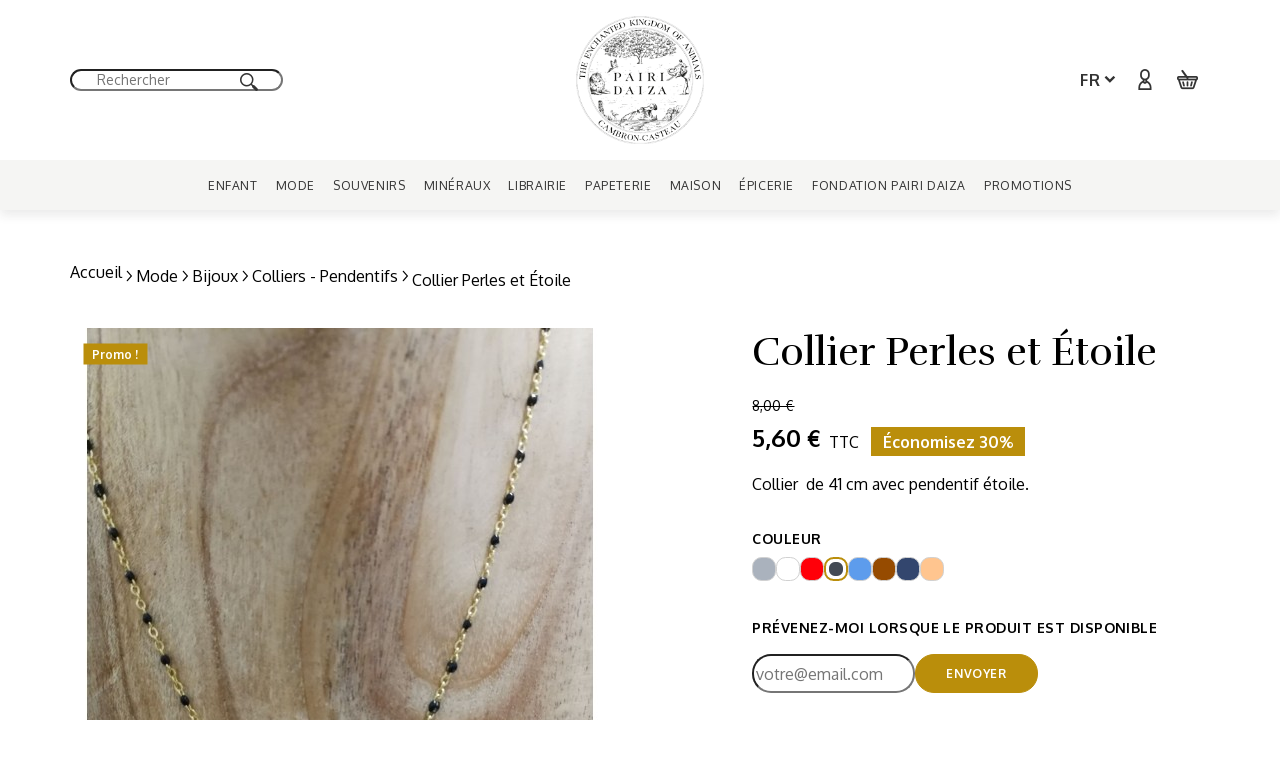

--- FILE ---
content_type: text/html; charset=utf-8
request_url: https://shop.pairidaiza.eu/fr/colliers-pendentifs/811-428-sautoir-etoile.html
body_size: 89519
content:
<!doctype html>
<html lang="fr">

  <head>
    
      
  <link rel="preconnect" href="https://fonts.googleapis.com">
<link rel="preconnect" href="https://fonts.gstatic.com" crossorigin>
<link href="https://fonts.googleapis.com/css2?family=Oxygen:wght@400;700&family=Rufina&display=swap" rel="stylesheet">


  <meta charset="utf-8">


  <meta http-equiv="x-ua-compatible" content="ie=edge">



     <title>Collier Perles et Étoile</title>
    <meta name="description" content="Collier  de 41 cm avec pendentif étoile.">
  <meta name="keywords" content="">
        
      <link rel="canonical" href="https://shop.pairidaiza.eu/fr/colliers-pendentifs/811-sautoir-etoile.html">
    
                    <link rel="alternate" href="https://shop.pairidaiza.eu/fr/colliers-pendentifs/811-sautoir-etoile.html" hreflang="fr">
              <link rel="alternate" href="https://shop.pairidaiza.eu/nl/halskettingen-hangers/811-sautoir-etoile.html" hreflang="nl-nl">
              
  
<meta property="og:title" content="Collier Perles et Étoile"/>
<meta property="og:description" content="Collier  de 41 cm avec pendentif étoile."/>
<meta property="og:type" content="website"/>
<meta property="og:url" content="https://shop.pairidaiza.eu/fr/colliers-pendentifs/811-428-sautoir-etoile.html"/>
<meta property="og:site_name" content="Pairi Daiza Shop"/>

  <meta property="og:type" content="product"/>
            <meta property="og:image" content="https://shop.pairidaiza.eu/2362-large_default/sautoir-etoile.jpg"/>
        <meta property="og:image:height" content="1000"/>
    <meta property="og:image:width" content="800"/>

        <meta property="product:price:amount" content="5.6" />
    <meta property="product:price:currency" content="EUR" />
          <meta property="product:price:standard_amount" content="8" />
          <meta property="og:availability" content="instock" />
<script type="application/ld+json">
{
    "@context" : "http://schema.org",
    "@type" : "Organization",
    "name" : "Pairi Daiza Shop",
    "url" : "https://shop.pairidaiza.eu/fr/",
    "logo" : {
        "@type":"ImageObject",
        "url":"https://shop.pairidaiza.euhttps://shop.pairidaiza.eu/img/logo-1683728407.jpg"
    }
}

</script>

<script type="application/ld+json">
{
    "@context":"http://schema.org",
    "@type":"WebPage",
    "isPartOf": {
        "@type":"WebSite",
        "url":  "https://shop.pairidaiza.eu/fr/",
        "name": "Pairi Daiza Shop"
    },
    "name": "Collier Perles et Étoile",
    "url":  "https://shop.pairidaiza.eu/fr/colliers-pendentifs/811-428-sautoir-etoile.html"
}


</script>
    <script type="application/ld+json">
    {
    "@context": "http://schema.org/",
    "@type": "Product",
    "name": "Collier Perles et Étoile",
    "description": "Collier  de 41 cm avec pendentif étoile.",
    "category": "Colliers - Pendentifs",
    "image" :"https://shop.pairidaiza.eu/2363-home_default/sautoir-etoile.jpg",    "sku": "521783",          "mpn": "521783",
        "brand": {
        "@type": "Thing",
        "name": "Pairi Daiza Shop"
    },            "weight": {
        "@context": "https://schema.org",
        "@type": "QuantitativeValue",
        "value": "0.050000",
        "unitCode": "kg"
    },          "offers": {
        "@type": "Offer",
        "priceCurrency": "EUR",
        "name": "Collier Perles et Étoile",
        "price": "5.6",
        "url": "https://shop.pairidaiza.eu/fr/colliers-pendentifs/811-428-sautoir-etoile.html#/11-couleur-noir",
        "priceValidUntil": "2025-12-05",
                "image": ["https://shop.pairidaiza.eu/2362-large_default/sautoir-etoile.jpg"],
                          "mpn": "521783",
                "sku": "521783",
                        "availability": "http://schema.org/OutOfStock",
        "seller": {
            "@type": "Organization",
            "name": "Pairi Daiza Shop"
        }
    }
    
}


    </script>
<script type="application/ld+json">
    {
    "@context": "https://schema.org",
    "@type": "BreadcrumbList",
    "itemListElement": [
        {
    "@type": "ListItem",
    "position": 1,
    "name": "Accueil",
    "item": "https://shop.pairidaiza.eu/fr/"
    },        {
    "@type": "ListItem",
    "position": 2,
    "name": "Mode",
    "item": "https://shop.pairidaiza.eu/fr/15-mode"
    },        {
    "@type": "ListItem",
    "position": 3,
    "name": "Bijoux",
    "item": "https://shop.pairidaiza.eu/fr/22-bijoux"
    },        {
    "@type": "ListItem",
    "position": 4,
    "name": "Colliers - Pendentifs",
    "item": "https://shop.pairidaiza.eu/fr/86-colliers-pendentifs"
    },        {
    "@type": "ListItem",
    "position": 5,
    "name": "Collier Perles et Étoile",
    "item": "https://shop.pairidaiza.eu/fr/colliers-pendentifs/811-428-sautoir-etoile.html#/couleur-noir"
    }    ]
    }
    </script>

  



  <meta name="viewport" content="width=device-width, initial-scale=1">



  <link rel="icon" type="image/vnd.microsoft.icon" href="https://shop.pairidaiza.eu/img/favicon.ico?1683728407">
  <link rel="shortcut icon" type="image/x-icon" href="https://shop.pairidaiza.eu/img/favicon.ico?1683728407">



    <link rel="stylesheet" href="https://shop.pairidaiza.eu/themes/pairi-daiza/assets/cache/theme-6f7fd3153.css" type="text/css" media="all">



  

  <script type="text/javascript">
        var adtm_activeLink = {"id":86,"type":"category"};
        var adtm_isToggleMode = false;
        var adtm_menuHamburgerSelector = "#menu-icon, .menu-icon";
        var adtm_stickyOnMobile = false;
        var prestashop = {"cart":{"products":[],"totals":{"total":{"type":"total","label":"Total","amount":0,"value":"0,00\u00a0\u20ac"},"total_including_tax":{"type":"total","label":"Total TTC","amount":0,"value":"0,00\u00a0\u20ac"},"total_excluding_tax":{"type":"total","label":"Total HT :","amount":0,"value":"0,00\u00a0\u20ac"}},"subtotals":{"products":{"type":"products","label":"Sous-total","amount":0,"value":"0,00\u00a0\u20ac"},"discounts":null,"shipping":{"type":"shipping","label":"Livraison","amount":0,"value":""},"tax":null},"products_count":0,"summary_string":"0 articles","vouchers":{"allowed":1,"added":[]},"discounts":[],"minimalPurchase":0,"minimalPurchaseRequired":""},"currency":{"id":1,"name":"Euro","iso_code":"EUR","iso_code_num":"978","sign":"\u20ac"},"customer":{"lastname":null,"firstname":null,"email":null,"birthday":null,"newsletter":null,"newsletter_date_add":null,"optin":null,"website":null,"company":null,"siret":null,"ape":null,"is_logged":false,"gender":{"type":null,"name":null},"addresses":[]},"language":{"name":"Fran\u00e7ais (French)","iso_code":"fr","locale":"fr-FR","language_code":"fr","is_rtl":"0","date_format_lite":"d\/m\/Y","date_format_full":"d\/m\/Y H:i:s","id":1},"page":{"title":"","canonical":"https:\/\/shop.pairidaiza.eu\/fr\/colliers-pendentifs\/811-sautoir-etoile.html","meta":{"title":"Collier Perles et \u00c9toile","description":"Collier\u00a0\u00a0de\u00a041 cm avec pendentif \u00e9toile.","keywords":"","robots":"index"},"page_name":"product","body_classes":{"lang-fr":true,"lang-rtl":false,"country-BE":true,"currency-EUR":true,"layout-full-width":true,"page-product":true,"tax-display-enabled":true,"product-id-811":true,"product-Collier Perles et \u00c9toile":true,"product-id-category-86":true,"product-id-manufacturer-0":true,"product-id-supplier-0":true,"product-on-sale":true,"product-available-for-order":true},"admin_notifications":[]},"shop":{"name":"Pairi Daiza Shop","logo":"https:\/\/shop.pairidaiza.eu\/img\/logo-1683728407.jpg","stores_icon":"https:\/\/shop.pairidaiza.eu\/img\/logo_stores.png","favicon":"https:\/\/shop.pairidaiza.eu\/img\/favicon.ico"},"urls":{"base_url":"https:\/\/shop.pairidaiza.eu\/","current_url":"https:\/\/shop.pairidaiza.eu\/fr\/colliers-pendentifs\/811-428-sautoir-etoile.html","shop_domain_url":"https:\/\/shop.pairidaiza.eu","img_ps_url":"https:\/\/shop.pairidaiza.eu\/img\/","img_cat_url":"https:\/\/shop.pairidaiza.eu\/img\/c\/","img_lang_url":"https:\/\/shop.pairidaiza.eu\/img\/l\/","img_prod_url":"https:\/\/shop.pairidaiza.eu\/img\/p\/","img_manu_url":"https:\/\/shop.pairidaiza.eu\/img\/m\/","img_sup_url":"https:\/\/shop.pairidaiza.eu\/img\/su\/","img_ship_url":"https:\/\/shop.pairidaiza.eu\/img\/s\/","img_store_url":"https:\/\/shop.pairidaiza.eu\/img\/st\/","img_col_url":"https:\/\/shop.pairidaiza.eu\/img\/co\/","img_url":"https:\/\/shop.pairidaiza.eu\/themes\/pairi-daiza\/assets\/img\/","css_url":"https:\/\/shop.pairidaiza.eu\/themes\/pairi-daiza\/assets\/css\/","js_url":"https:\/\/shop.pairidaiza.eu\/themes\/pairi-daiza\/assets\/js\/","pic_url":"https:\/\/shop.pairidaiza.eu\/upload\/","pages":{"address":"https:\/\/shop.pairidaiza.eu\/fr\/adresse","addresses":"https:\/\/shop.pairidaiza.eu\/fr\/adresses","authentication":"https:\/\/shop.pairidaiza.eu\/fr\/connexion","cart":"https:\/\/shop.pairidaiza.eu\/fr\/panier","category":"https:\/\/shop.pairidaiza.eu\/fr\/index.php?controller=category","cms":"https:\/\/shop.pairidaiza.eu\/fr\/index.php?controller=cms","contact":"https:\/\/shop.pairidaiza.eu\/fr\/nous-contacter","discount":"https:\/\/shop.pairidaiza.eu\/fr\/reduction","guest_tracking":"https:\/\/shop.pairidaiza.eu\/fr\/suivi-commande-invite","history":"https:\/\/shop.pairidaiza.eu\/fr\/historique-commandes","identity":"https:\/\/shop.pairidaiza.eu\/fr\/identite","index":"https:\/\/shop.pairidaiza.eu\/fr\/","my_account":"https:\/\/shop.pairidaiza.eu\/fr\/mon-compte","order_confirmation":"https:\/\/shop.pairidaiza.eu\/fr\/confirmation-commande","order_detail":"https:\/\/shop.pairidaiza.eu\/fr\/index.php?controller=order-detail","order_follow":"https:\/\/shop.pairidaiza.eu\/fr\/suivi-commande","order":"https:\/\/shop.pairidaiza.eu\/fr\/commande","order_return":"https:\/\/shop.pairidaiza.eu\/fr\/index.php?controller=order-return","order_slip":"https:\/\/shop.pairidaiza.eu\/fr\/avoirs","pagenotfound":"https:\/\/shop.pairidaiza.eu\/fr\/page-introuvable","password":"https:\/\/shop.pairidaiza.eu\/fr\/recuperation-mot-de-passe","pdf_invoice":"https:\/\/shop.pairidaiza.eu\/fr\/index.php?controller=pdf-invoice","pdf_order_return":"https:\/\/shop.pairidaiza.eu\/fr\/index.php?controller=pdf-order-return","pdf_order_slip":"https:\/\/shop.pairidaiza.eu\/fr\/index.php?controller=pdf-order-slip","prices_drop":"https:\/\/shop.pairidaiza.eu\/fr\/promotions","product":"https:\/\/shop.pairidaiza.eu\/fr\/index.php?controller=product","search":"https:\/\/shop.pairidaiza.eu\/fr\/recherche","sitemap":"https:\/\/shop.pairidaiza.eu\/fr\/plan-du-site","stores":"https:\/\/shop.pairidaiza.eu\/fr\/magasins","supplier":"https:\/\/shop.pairidaiza.eu\/fr\/fournisseur","register":"https:\/\/shop.pairidaiza.eu\/fr\/connexion?create_account=1","order_login":"https:\/\/shop.pairidaiza.eu\/fr\/commande?login=1"},"alternative_langs":{"fr":"https:\/\/shop.pairidaiza.eu\/fr\/colliers-pendentifs\/811-sautoir-etoile.html","nl-nl":"https:\/\/shop.pairidaiza.eu\/nl\/halskettingen-hangers\/811-sautoir-etoile.html"},"theme_assets":"\/themes\/pairi-daiza\/assets\/","actions":{"logout":"https:\/\/shop.pairidaiza.eu\/fr\/?mylogout="},"no_picture_image":{"bySize":{"small_default":{"url":"https:\/\/shop.pairidaiza.eu\/img\/p\/fr-default-small_default.jpg","width":98,"height":123},"cart_default":{"url":"https:\/\/shop.pairidaiza.eu\/img\/p\/fr-default-cart_default.jpg","width":125,"height":157},"pdt_180":{"url":"https:\/\/shop.pairidaiza.eu\/img\/p\/fr-default-pdt_180.jpg","width":180,"height":225},"home_default":{"url":"https:\/\/shop.pairidaiza.eu\/img\/p\/fr-default-home_default.jpg","width":252,"height":315},"pdt_300":{"url":"https:\/\/shop.pairidaiza.eu\/img\/p\/fr-default-pdt_300.jpg","width":300,"height":375},"pdt_360":{"url":"https:\/\/shop.pairidaiza.eu\/img\/p\/fr-default-pdt_360.jpg","width":360,"height":450},"medium_default":{"url":"https:\/\/shop.pairidaiza.eu\/img\/p\/fr-default-medium_default.jpg","width":452,"height":565},"pdt_540":{"url":"https:\/\/shop.pairidaiza.eu\/img\/p\/fr-default-pdt_540.jpg","width":540,"height":675},"large_default":{"url":"https:\/\/shop.pairidaiza.eu\/img\/p\/fr-default-large_default.jpg","width":800,"height":1000}},"small":{"url":"https:\/\/shop.pairidaiza.eu\/img\/p\/fr-default-small_default.jpg","width":98,"height":123},"medium":{"url":"https:\/\/shop.pairidaiza.eu\/img\/p\/fr-default-pdt_300.jpg","width":300,"height":375},"large":{"url":"https:\/\/shop.pairidaiza.eu\/img\/p\/fr-default-large_default.jpg","width":800,"height":1000},"legend":""}},"configuration":{"display_taxes_label":true,"display_prices_tax_incl":true,"is_catalog":false,"show_prices":true,"opt_in":{"partner":false},"quantity_discount":{"type":"discount","label":"Remise sur prix unitaire"},"voucher_enabled":1,"return_enabled":0},"field_required":[],"breadcrumb":{"links":[{"title":"Accueil","url":"https:\/\/shop.pairidaiza.eu\/fr\/"},{"title":"Mode","url":"https:\/\/shop.pairidaiza.eu\/fr\/15-mode"},{"title":"Bijoux","url":"https:\/\/shop.pairidaiza.eu\/fr\/22-bijoux"},{"title":"Colliers - Pendentifs","url":"https:\/\/shop.pairidaiza.eu\/fr\/86-colliers-pendentifs"},{"title":"Collier Perles et \u00c9toile","url":"https:\/\/shop.pairidaiza.eu\/fr\/colliers-pendentifs\/811-428-sautoir-etoile.html#\/couleur-noir"}],"count":5},"link":{"protocol_link":"https:\/\/","protocol_content":"https:\/\/"},"time":1763667167,"static_token":"9200276a71c7c4b42056811dc36cba4c","token":"4eecfd0af1669acc43be92e6c2211f76","debug":false};
        var psemailsubscription_subscription = "https:\/\/shop.pairidaiza.eu\/fr\/module\/ps_emailsubscription\/subscription";
        var psr_icon_color = "#CACACA";
        var add_to_cart_ajax_url = '//shop.pairidaiza.eu/fr/module/ps_shoppingcart/ajax';
  </script>



    <script async src="https://www.googletagmanager.com/gtag/js?id=G-8MERME8TGW"></script>
  <script>
    window.dataLayer = window.dataLayer || [];
    function gtag(){dataLayer.push(arguments);}
    gtag('js', new Date());
    gtag(
      'config',
      'G-8MERME8TGW',
      {
        'debug_mode':false
                              }
    );
  </script>

 <script type="text/javascript">
          document.addEventListener('DOMContentLoaded', function() {
        $('article[data-id-product="72"] a.quick-view').on(
                "click",
                function() {
                    gtag("event", "select_item", {"send_to":"G-8MERME8TGW","items":{"item_id":72,"item_name":"Livre Découvrir Les Mondes - Bébés Pandas","quantity":1,"price":5.6,"currency":"EUR","index":0,"item_brand":"","item_category":"livres-francais","item_list_id":"product","item_variant":""}})
                });$('article[data-id-product="140"] a.quick-view').on(
                "click",
                function() {
                    gtag("event", "select_item", {"send_to":"G-8MERME8TGW","items":{"item_id":140,"item_name":"Boek Babypanda's","quantity":1,"price":5.6,"currency":"EUR","index":1,"item_brand":"","item_category":"livres-neerlandais","item_list_id":"product","item_variant":""}})
                });$('article[data-id-product="625"] a.quick-view').on(
                "click",
                function() {
                    gtag("event", "select_item", {"send_to":"G-8MERME8TGW","items":{"item_id":625,"item_name":"Magnet Résine Éléphant","quantity":1,"price":4,"currency":"EUR","index":2,"item_brand":"","item_category":"magnets","item_list_id":"product","item_variant":""}})
                });$('article[data-id-product="626"] a.quick-view').on(
                "click",
                function() {
                    gtag("event", "select_item", {"send_to":"G-8MERME8TGW","items":{"item_id":626,"item_name":"Magnet Résine Tigre","quantity":1,"price":4,"currency":"EUR","index":3,"item_brand":"","item_category":"magnets","item_list_id":"product","item_variant":""}})
                });$('article[data-id-product="637"] a.quick-view').on(
                "click",
                function() {
                    gtag("event", "select_item", {"send_to":"G-8MERME8TGW","items":{"item_id":637,"item_name":"Médaille Souvenir Berani","quantity":1,"price":3,"currency":"EUR","index":4,"item_brand":"","item_category":"medailles-billets","item_list_id":"product","item_variant":""}})
                });$('article[data-id-product="2461"] a.quick-view').on(
                "click",
                function() {
                    gtag("event", "select_item", {"send_to":"G-8MERME8TGW","items":{"item_id":2461,"item_name":"Qui Est-Ce?","quantity":1,"price":37,"currency":"EUR","index":5,"item_brand":"","item_category":"jeux-de-societe-","item_list_id":"product","item_variant":""}})
                });$('article[data-id-product="2489"] a.quick-view').on(
                "click",
                function() {
                    gtag("event", "select_item", {"send_to":"G-8MERME8TGW","items":{"item_id":2489,"item_name":"Montre Ice Watch Femme","quantity":1,"price":89,"currency":"EUR","index":6,"item_brand":"Ice Watch","item_category":"montres-ice-watch","item_list_id":"product","item_variant":""}})
                });$('article[data-id-product="2491"] a.quick-view').on(
                "click",
                function() {
                    gtag("event", "select_item", {"send_to":"G-8MERME8TGW","items":{"item_id":2491,"item_name":"Montre Ice Watch Homme","quantity":1,"price":89,"currency":"EUR","index":7,"item_brand":"Ice Watch","item_category":"montres-ice-watch","item_list_id":"product","item_variant":""}})
                });
      });
    </script>





<!-- Début de la mention OneTrust de consentement aux cookies du domaine : pairidaiza.eu -->
<!-- Fin de la mention OneTrust de consentement aux cookies du domaine : pairidaiza.eu -->
    
  </head>

      
          
  <body id="product" class="lang-fr country-be currency-eur layout-full-width page-product tax-display-enabled product-id-811 product-collier-perles-et-etoile product-id-category-86 product-id-manufacturer-0 product-id-supplier-0 product-on-sale product-available-for-order">
    <a href="#wrapper" class="btn skip-nav-link">Passer au contenu principal</a>

    
      
    

    <svg xmlns="http://www.w3.org/2000/svg" height="0" width="0" aria-hidden="true" style="display: block; visibility: hidden;">
  <symbol id="sym_facebook" viewBox="0 0 8.25 16.07">
    <g id="uuid-fa3c21dc-b9a3-4b82-89be-98b9bb83c6ef"><g id="uuid-353cbef1-b5a9-402c-88a1-6362b18a965d"><path id="uuid-1a020309-4114-4c52-922b-89c30a3026d2" d="M2.4,16.07v-7.19H0v-2.86H2.4V3.78C2.4,1.33,3.88,0,6.06,0c1.04,0,1.93,.08,2.19,.11V2.67h-1.51c-1.18,0-1.41,.56-1.41,1.39v1.97h2.67l-.37,2.86h-2.3v7.19"/></g></g>
  </symbol>
  <symbol id="sym_linkedin" viewBox="0 0 16.01 16.07">
    <g id="uuid-368c7b60-77d4-44b8-abea-3d105b403604"><g id="uuid-9b2e1e43-6666-4af8-bba7-7d47d66625e7"><path id="uuid-34ad02b2-0ccf-4be9-b943-c9ecd25b5ab1" d="M3.58,16.07H.26V5.34H3.58v10.73ZM1.92,3.88c-1.06,0-1.92-.88-1.92-1.95S.86,0,1.92,0s1.92,.86,1.92,1.93-.86,1.95-1.92,1.95Zm14.08,12.19h-3.31v-5.22c0-1.24-.02-2.84-1.72-2.84s-1.99,1.35-1.99,2.75v5.31h-3.31V5.34h3.18v1.46h.05c.44-.84,1.52-1.73,3.14-1.73,3.36,0,3.97,2.22,3.97,5.1v5.89h-.01Z" /></g></g>
  </symbol>
  <symbol id="sym_instagram" viewBox="0 0 15.98 16.05">
    <g id="uuid-971ba42e-d278-4f33-9cda-9839e01628ad"><g id="uuid-80f22965-2902-44b0-960b-b55916c5a685"><path id="uuid-d53d1f38-a001-4418-b5bc-1aff2d248855" d="M7.99,3.91c-2.27,0-4.09,1.84-4.09,4.11s1.83,4.11,4.09,4.11,4.09-1.84,4.09-4.11-1.83-4.11-4.09-4.11Zm0,6.79c-1.46,0-2.66-1.2-2.66-2.67s1.19-2.67,2.66-2.67,2.66,1.2,2.66,2.67-1.2,2.67-2.66,2.67h0ZM13.21,3.74c0,.53-.43,.96-.96,.96s-.96-.43-.96-.96,.43-.96,.96-.96,.96,.43,.96,.96Zm2.71,.97c-.06-1.28-.35-2.42-1.29-3.36C13.69,.41,12.56,.12,11.28,.06,9.96-.02,6.01-.02,4.69,.06c-1.28,.06-2.41,.35-3.35,1.29C.41,2.29,.12,3.42,.06,4.71-.02,6.03-.02,10,.06,11.33c.06,1.28,.35,2.42,1.29,3.36,.94,.94,2.07,1.23,3.35,1.3,1.32,.08,5.27,.08,6.59,0,1.28-.06,2.41-.35,3.35-1.3,.93-.94,1.23-2.08,1.29-3.36,.07-1.32,.07-5.29,0-6.61h0Zm-1.7,8.02c-.28,.7-.82,1.24-1.52,1.52-1.05,.42-3.55,.32-4.71,.32s-3.66,.09-4.71-.32c-.7-.28-1.24-.82-1.52-1.52-.42-1.06-.32-3.56-.32-4.73s-.09-3.68,.32-4.73c.28-.7,.82-1.24,1.52-1.52,1.05-.42,3.55-.32,4.71-.32s3.66-.09,4.71,.32c.7,.28,1.24,.82,1.52,1.52,.42,1.06,.32,3.56,.32,4.73s.1,3.68-.32,4.73Z"/></g></g>
  </symbol>
  <symbol id="sym_pinterest" viewBox="0 0 24 24">
    <path d="M12 0c-6.627 0-12 5.372-12 12 0 5.084 3.163 9.426 7.627 11.174-.105-.949-.2-2.405.042-3.441.218-.937 1.407-5.965 1.407-5.965s-.359-.719-.359-1.782c0-1.668.967-2.914 2.171-2.914 1.023 0 1.518.769 1.518 1.69 0 1.029-.655 2.568-.994 3.995-.283 1.194.599 2.169 1.777 2.169 2.133 0 3.772-2.249 3.772-5.495 0-2.873-2.064-4.882-5.012-4.882-3.414 0-5.418 2.561-5.418 5.207 0 1.031.397 2.138.893 2.738.098.119.112.224.083.345l-.333 1.36c-.053.22-.174.267-.402.161-1.499-.698-2.436-2.889-2.436-4.649 0-3.785 2.75-7.262 7.929-7.262 4.163 0 7.398 2.967 7.398 6.931 0 4.136-2.607 7.464-6.227 7.464-1.216 0-2.359-.631-2.75-1.378l-.748 2.853c-.271 1.043-1.002 2.35-1.492 3.146 1.124.347 2.317.535 3.554.535 6.627 0 12-5.373 12-12 0-6.628-5.373-12-12-12z" fill-rule="evenodd" clip-rule="evenodd"/>
  </symbol>
  <symbol id="sym_twitter" viewBox="0 0 24 24">
    <g><path d="M18.244 2.25h3.308l-7.227 8.26 8.502 11.24H16.17l-5.214-6.817L4.99 21.75H1.68l7.73-8.835L1.254 2.25H8.08l4.713 6.231zm-1.161 17.52h1.833L7.084 4.126H5.117z"></path></g>
  </symbol>
  <symbol id="sym_ticket" viewBox="0 0 18 17.963">
    <path d="M17.672 5.95L16.55 4.831a2.39 2.39 0 0 1-3.38-3.38L12.05.33a1.135 1.135 0 0 0-1.6 0L.33 10.411a1.135 1.135 0 0 0 0 1.6l1.12 1.12a2.39 2.39 0 1 1 3.38 3.38l1.12 1.12a1.135 1.135 0 0 0 1.6 0l10.1-10.1a1.093 1.093 0 0 0 .022-1.581zM5.191 9.211a.692.692 0 0 1-1.16 0 .67.67 0 0 1 0-.72.692.692 0 0 1 1.16 0 .765.765 0 0 1 0 .72zm1.54 1.56a.692.692 0 0 1-1.16 0 .67.67 0 0 1 0-.72.692.692 0 0 1 1.16 0 .765.765 0 0 1 0 .72zm1.54 1.54a.692.692 0 0 1-1.16 0 .67.67 0 0 1 0-.72.692.692 0 0 1 1.16 0 .67.67 0 0 1 0 .721zm1.54 1.54a.692.692 0 0 1-1.16 0 .67.67 0 0 1 0-.72.692.692 0 0 1 1.16 0 .67.67 0 0 1 0 .719z"></path>
  </symbol>
  <symbol id="sym_arrow" viewBox="0 0 20 20">
    <path d="M.48,10a1.54,1.54,0,0,0,.16.5l5,6.2a.81.81,0,0,0,1.13.14l0,0a.85.85,0,0,0,.13-1.16L3,10.84H18.67a.82.82,0,0,0,.85-.79.83.83,0,0,0-.8-.86H3L6.93,4.31A.83.83,0,0,0,6.8,3.15a.81.81,0,0,0-1.15.13l-5,6.2A.72.72,0,0,0,.48,10Z"></path>
  </symbol>
  <symbol id="sym_alt_logo" viewBox="0 0 214.23 75.95">
    <defs>
      <style>
        .logo-text, .logo-elephant {
          stroke-miterlimit: 10;
        }

        .logo-text {
          stroke-width: 0.75px;
        }

        .logo-elephant {
          stroke-width: 0.25px;
        }
      </style>
    </defs>
    <g>
      <path class="logo-text" d="M44.44,39.34l-.68-1.46-.08-.15c-.42-.76-.83-1.15-1.22-1.15h-.08v-.26h1.17a1.4,1.4,0,0,0,1.14-.47,2.18,2.18,0,0,0,.4-1.39,2.09,2.09,0,0,0-.61-1.55,2.36,2.36,0,0,0-1.68-.57,2,2,0,0,0-.49,0,.64.64,0,0,0-.25.15,1.41,1.41,0,0,0-.34.39,1,1,0,0,0-.1.45V40a1,1,0,0,0,.72.32H43v.24H38.83V41H39a.9.9,0,0,0,.68-.32A1,1,0,0,0,40,40V33.43a1,1,0,0,0-.3-.76.9.9,0,0,0-.68-.32h-.21V32.1h4.55a6,6,0,0,1,1,.08,3.2,3.2,0,0,1,.81.26,3,3,0,0,1,1.18.91,2,2,0,0,1,.43,1.21A1.79,1.79,0,0,1,46.12,36a3,3,0,0,1-1.89.56h-.3l.3.14A5,5,0,0,1,46,38.91l.46.93.21.4a2.25,2.25,0,0,0,.85,1,1,1,0,0,0,.49.11,1.32,1.32,0,0,0,.39-.06h0l.05,0h0l.06,0v.09l0,.24v0h-.07a2.51,2.51,0,0,1-1,.1,.3.76,1,1,0,0,08A3.65,3.65,0,0,1,44.44,39.34Zm112.3,2a6.81,6.81,0,0,0-.78-.05h-3.23V41h.21a.87.87,0,0,0,.69-.32,1.1,1.1,0,0,0,.3-.76V33.43a1.14,1.14,0,0,0-.3-.76.91.91,0,0,0-.69-.31h-.21v-.25h4.17a7.74,7.74,0,0,1,1.6.13,4,4,0,0,1,1.12.41,4.73,4.73,0,0,1,1.73,1.71,4.84,4.84,0,0,1,.1,4.47,5,5,0,0,1-1.5,1.72,4.05,4.05,0,0,1-1.21.61,4.24,4.24,0,0,1-1.37.23c-.21,0-.42,0-.63,0Zm-.8-8.72a.87.87,0,0,0-.41.81V40a1,1,0,0,0,.44.89,2.42,2.42,0,0,0,1.32.3A2.51,2.51,0,0,0,159.5,40a6.12,6.12,0,0,0,.77-3.37,5.49,5.49,0,0,0-.76-3.21,2.65,2.65,0,0,0-2.3-1.06,2.49,2.49,0,0,0-1.28.27Zm58.23,8.68h-3.63V41h.31c.48,0,.52-.25.41-.57l-1.42-3.18H207l-.86,1.84a.88.88,0,0,0-.05.15.14.14,0,0,1,0,.07v0a1.34,1.34,0,0,0-.06.4A1.27,1.27,0,0,0,207.2,41h.12v.26h-3.55V41l.18,0c.87-.13,1.43-1.14,1.74-1.76a.93.93,0,0,0,.05-.1l3-6.46v0l.31-.66,0-.1,0,.1,3.14,7.06h0c0,.08.08.19.13.3l.13.3c.27.6.68,1.34,1.27,1.36h.38v.27ZM207.09,37h2.62l-1.29-2.85Zm-25.19,4.3v-.24h.31a.93.93,0,0,0,.68-.32,1.09,1.09,0,0,0,.3-.76V33.44a1.1,1.1,0,0,0-.3-.77.93.93,0,0,0-.68-.31h-.31v-.25h4.22v.25h-.33a.92.92,0,0,0-.7.31,1.06,1.06,0,0,0-.3.77V40a1,1,0,0,0,.3.76,1,1,0,0,0,.72.32h.3v.24Zm18.39,0h-7.53l0-.07L198,32.4h-2.14a2.21,2.21,0,0,0-1.55.53,3.07,3.07,0,0,0-.79,1.43v.08h-.23V32.11H200l0,.08L194.78,41h2.5a3.73,3.73,0,0,0,1.24-.18,3.07,3.07,0,0,0,.59-.43,3.53,3.53,0,0,0,.56-.77,4.27,4.27,0,0,0,.41-1.15v-.09h.23v2.9Zm-183.68,0h-3.5V41l.18,0c.87-.13,1.43-1.14,1.74-1.75a.31.31,0,0,1,.05-.1l3-6.46,0,0,.3-.65,0-.1.05.1,3.13,7.06h0c0,.08.08.19.13.31l.14.3c.27.59.68,1.33,1.26,1.35h.38v.26H19.88V41h.31c.49,0,.52-.24.41-.57l-1.42-3.18H16.3l-.86,1.85a.53.53,0,0,0,0,.15.64.64,0,0,0,0,.07h0a1.12,1.12,0,0,0-.07.4A1.27,1.27,0,0,0,16.54,41h.12v.26ZM16.43,37h2.62l-1.3-2.85Zm37,4.31V41h.31a.87.87,0,0,0,.68-.32,1,1,0,0,0,.3-.75V33.43a1,1,0,0,0-.3-.76.9.9,0,0,0-.68-.32h-.31V32.1h4.22v.25h-.33a.93.93,0,0,0-.7.31,1.1,1.1,0,0,0-.3.77V40a1,1,0,0,0,.3.76.94.94,0,0,0,.72.31h.3v.25Zm-24.9,0V41h.31a.87.87,0,0,0,.68-.32,1,1,0,0,0,.3-.75V33.43a1,1,0,0,0-.3-.76.9.9,0,0,0-.68-.32h-.31V32.1h4.22v.25h-.33a.92.92,0,0,0-.7.31,1.06,1.06,0,0,0-.3.77V40a1,1,0,0,0,.3.76.92.92,0,0,0,.72.31h.3v.25ZM0,41.28V41H.21a.9.9,0,0,0,.68-.32,1,1,0,0,0,.3-.76V33.43a1,1,0,0,0-.3-.76.9.9,0,0,0-.68-.32H0V32.1H5.16a3.28,3.28,0,0,1,2.27.77,2.66,2.66,0,0,1,.19,3.75l-.25.24A3.62,3.62,0,0,1,5,37.64a5.65,5.65,0,0,1-1.08-.11l-.32-.09v-.25l.22.07a3.72,3.72,0,0,0,.88.11,1.76,1.76,0,0,0,1.45-.71,2.84,2.84,0,0,0,.57-1.84A2.71,2.71,0,0,0,6.11,33a1.83,1.83,0,0,0-1.48-.67H3.91a1.08,1.08,0,0,0-1.12,1V40a1,1,0,0,0,.3.76,1,1,0,0,0,.72.32h.36v.25Zm170,0h-3.5V41l.18,0c.87-.13,1.44-1.13,1.74-1.75l0-.1,3-6.46,0,0,.3-.65,0-.1,0,.1L175,39.05h0l.13.3.13.3c.27.6.68,1.34,1.27,1.36h.38v.26h-3.69V41h.31c.49,0,.52-.25.41-.57l-1.41-3.18h-2.89l-.87,1.84a.83.83,0,0,0,0,.15.25.25,0,0,0,0,.07v0a1.12,1.12,0,0,0-.07.4A1.27,1.27,0,0,0,169.91,41H170v.26ZM169.8,37h2.63l-1.3-2.85Z"></path>
    </g>
    <g>
      <path class="logo-elephant" d="M67.1,38a38,38,0,1,1,38,38h0A38,38,0,0,1,67.1,38Zm.66,0A37.33,37.33,0,1,0,105.1.66h0A37.36,37.36,0,0,0,67.77,38Zm1,0A36.34,36.34,0,1,1,105.1,74.3h0A36.38,36.38,0,0,1,68.75,38Zm.33,0a36,36,0,1,0,36-36h0a36,36,0,0,0-36,36Zm44.63,31.48c-.27-.07-.27-.1-.27-.13s.18-.11.3-.11h.07a19.25,19.25,0,0,1,3.87,0c0,.31-.65.3-.81.14-.09,0-.15.1-.24.13a8,8,0,0,0-1.2,0c-.26,0-.53,0-.79,0a3.56,3.56,0,0,1-.92-.1Zm-23.46-.33-.1-.73c-.12,0-.14.1-.26,0a.69.69,0,0,1-.1-.42.48.48,0,0,0,.17-.23h-.18l-.31,0a.77.77,0,0,1-.34.33,1.13,1.13,0,0,1,.05-.32c-.26,0-.5-.07-.54-.37a7.22,7.22,0,0,1,.8-.08c.28-.38.62-.74.38-1.36-.17.3-.23.7-.53.85,0-.82.75-1.31.59-2.27-.26.29-.32.78-.62,1-.23-.39.25-.82.36-1.18A2.06,2.06,0,0,0,90,64c0-.45,0-.76,0-1.09A5.15,5.15,0,0,0,89.32,64a2.59,2.59,0,0,1-.82.95c-.12-.29.17-.49.3-.69a17.45,17.45,0,0,1,1.22-2c0-.06,0-.12,0-.18-.2,0-.41.05-.61.06.07.07.18.1.14.29a.25.25,0,0,1-.24,0,.41.41,0,0,0-.16,0,.67.67,0,0,0-.3.52c-.3.29-.47.71-.85.92A8.73,8.73,0,0,0,87.26,65c.12.19.5.13.49.46,0,0-.06,0-.1.06-.6-.24-.79-.16-1.08.27-.17.23-.24.76-.5.36a2.91,2.91,0,0,1,.63-1,3,3,0,0,0-.56-.36A8.3,8.3,0,0,0,85.49,66a2.39,2.39,0,0,0,.91.43.28.28,0,0,1,0,.2.29.29,0,0,1-.26.06.33.33,0,0,0-.17,0l0,0c-.41-.27-.82-.55-1.21-.84a.35.35,0,0,0-.2-.14c-.26-.19-.51-.39-.76-.59a3.82,3.82,0,0,1,.06-.83,1.46,1.46,0,0,0,0-.69c0-.07,0-.06.09,0s.08,0,.1,0c.24-.77.16-1.71.46-2.47.2-.51.55-.88.69-1.37A2.76,2.76,0,0,0,86,58.56a1.94,1.94,0,0,0,.3-.13,1.06,1.06,0,0,1,0-.35,2.26,2.26,0,0,0-.52,0A1.64,1.64,0,0,1,85,58a4.6,4.6,0,0,1-1.23.07c.09.21.18.41.26.63a3,3,0,0,1-.43-.63H83a5.79,5.79,0,0,1,.6,1.56c-.39-.16-.41-.68-.56-1.08-.1-.22-.3-.41-.39-.65v0a.69.69,0,0,1,0-.32c.05,0,.1.12.15.18a.88.88,0,0,1,.61-.17l-.3-.6a7.65,7.65,0,0,1-1-1.71.21.21,0,0,0,.06-.1,19.05,19.05,0,0,1,1.44,2.42l.5,0h2.3a1.71,1.71,0,0,1,.42-.6c.13-.4.18-.87.53-1,.17.19-.06.44-.13.59.18.33,0,.71-.26,1.06h.74a3.19,3.19,0,0,0,.4-.93c.1-.42.11-1,.59-1a7.38,7.38,0,0,1-.49,1.9.26.26,0,0,0,.11.07h.29a2.26,2.26,0,0,0,.56-1.38c.08,0,.1,0,.1.13.17-.19.31-.7.69-.46-.05.25-.17.42-.23.66s.26.11.36.2a10,10,0,0,0,.75-1.45c.08-.25,0-.61.3-.75.36.37,0,1.07-.23,1.41a.54.54,0,0,0,.33.16c.43-.38.47-1.33,1-1.54.32.17-.08.67,0,.92.35,0,.41-.43.53-.69s.2-.6.49-.69c.13,0,.1.08.1.16s.18-.13.23-.23-.3-.14-.3-.36c-.14,0-.16.15-.3.17,0-.49.33-.7.52-1a2,2,0,0,1-.16-.69c-.11,0-.19.1-.28.2a.45.45,0,0,1-.44.19c.08-.51.52-.66.72-1a2.91,2.91,0,0,1,.16-.88v0a.82.82,0,0,0-.36.63s-.07,0-.11,0a.08.08,0,0,0-.08,0,4.1,4.1,0,0,0-.63.62c-.15.2-.27.62-.62.53,0-1,1.48-1.16,1.15-2.4-.52.31-.9,1.07-1.51,1.41,0-.7.68-1.07,1-1.54,0-.19-.1-.28-.1-.47-.61.45-1,1.29-1.71,1.52a8.54,8.54,0,0,1,1.12-1.35c-.06-.17-.15-.32-.2-.49a5.54,5.54,0,0,1-1.35,1c-.09-.26.22-.33.36-.45a7.49,7.49,0,0,1,.69-.69.54.54,0,0,1-.23-.43c-.55.3-.93.94-1.54,1.08.32-.67,1-1,1.45-1.54a3.81,3.81,0,0,0,0-.59c-.21.12-.4.54-.62.75-.29,0-.38.47-.69.3,0-.36.32-.36.46-.56a.33.33,0,0,1-.21-.43.23.23,0,0,1,.08-.12.6.6,0,0,1,.2.42c.31-.45.89-.63.82-1.47-.33,0-.25.46-.33.72-.17,0-.17-.14-.23-.23-.11.09-.26.14-.26.33-.17,0-.3.11-.44.26s-.3.31-.52.26c0-.42.5-.54.7-.85a3.5,3.5,0,0,0-.14-.46c-.18,0-.3.33-.36.56a2.57,2.57,0,0,0-.4-.07c0-.33.26-.49.33-.79.11.19.24-.07.36-.16,0-.26-.07-.57-.13-.82-.33.19-.43.62-.82.75-.2-.15-.2-.52-.33-.75-.5.15-.66.63-1.12.82-.27-.57.76-.82,1-1.21,0-.19,0-.28,0-.46a3.17,3.17,0,0,1-1,.62c-.18.16-.2.5-.55.49-.06-.7.78-.76,1.08-1.21a1.31,1.31,0,0,0-.16-.43c-.55.23-.73.83-1.41.92,0-.36.36-.58.62-.79a4,4,0,0,0,.39-.33c.1-.1.3-.22.26-.39s-.16.06-.25.15a.32.32,0,0,1-.4.11s0-.06,0-.06c0-.21.14-.23.2-.37s-.12-.25-.1-.45c0,0-.07,0-.13,0s-.16.09-.23,0c-.11-.25.16-.38.26-.52a.35.35,0,0,0-.13-.33c-.1.17-.21.47-.49.36a.62.62,0,0,1,.06-.53c-.14,0-.07.24-.26.2-.5-.3.39-.68.06-1,0,.09,0,.25-.1.33a.28.28,0,0,0-.23.11c-.09.09-.16.17-.32.08a.39.39,0,0,1,0-.39c-.44-.28-.16-.87-.27-1.31s-.8-.38-.88-.82c0-.19.07-.33.06-.59a10.8,10.8,0,0,0,1.61-1.9,1.07,1.07,0,0,0-.49-.4.82.82,0,0,1,0-.49A16.66,16.66,0,0,0,88,31.75a9.68,9.68,0,0,0,.83-1.25,4.48,4.48,0,0,0,.32-1.08c-.08,0-.16.11-.24.22s-.19.24-.31.21c-.19-.31.27-.54.36-.79a.45.45,0,0,0-.5-.4h0c-.18,0-.42.5-.65.75,0,0-.14,0-.17.07s0,.27-.16.23c.17.22.57.21.59.59a2.24,2.24,0,0,1-.82-.4c-.33.14-.43.66-.82.63.06-.35.34-.49.52-.72-.12-.2-.49-.17-.59-.4.15-.24.58.07.82.14s.2-.12.33-.14c0-.48.5-.55.69-.88-.25-.2-.39,0-.53.19s-.23.32-.42.27c-.09-.35.27-.51.39-.76-.22-.19-.52.1-.69.23a14.71,14.71,0,0,0-1.15,1.09c-.17.17-.35.47-.62.42-.06-.26.25-.41.39-.56A19.54,19.54,0,0,1,87.16,28c0-.13-.2-.11-.26-.2-.31.18-.59.69-.92.62.06-.37.48-.6.75-.88s.56-.67,1-.69c0,.31-.45.47-.6.75a1.18,1.18,0,0,0,.27.23c.2-.17.51-.33.36-.69a.58.58,0,0,0,.52-.2,4.36,4.36,0,0,0-1-.39A.44.44,0,0,0,87,27h-.23c-.18.2-.46.3-.59.55-.57.11-.6.76-1.18.86-.07-.42.35-.61.59-.82s.55-.45.79-.66c0-.19-.26-.14-.2-.39.1-.07.14,0,.2.05a.21.21,0,0,0,.19.08c.18,0,.2-.19.37-.23-.16-.14-.38-.21-.53-.36a.28.28,0,0,0-.28.12c-.07.08-.13.15-.25.11a.48.48,0,0,1,.1-.46,2.38,2.38,0,0,0-1,.2l-.72.59c-.21.17-.46.48-.82.39.3-.43.9-.58,1.18-1a1.39,1.39,0,0,0-.5,0,.77.77,0,0,1-.45,0c-.3.08-.46.46-.76.42-.11-.14.06-.23.1-.33s-.37-.11-.49,0a2.7,2.7,0,0,0-1.19-.18,3,3,0,0,1-1-.08,5.51,5.51,0,0,1-1.57,0c-.1,0-.17-.13-.27-.17a.47.47,0,0,0-.17,0h-.15c-.12,0-.21-.13-.33-.16-.46-.12-.87-.06-1.31-.2-.2-.07-.34-.14-.6-.24-.11,0-.2-.13-.29-.16-.25-.08-.54-.06-.79-.13a6.36,6.36,0,0,1-1.25-.49h-.19l.12-.28a6.85,6.85,0,0,0,1.39.39c.47.16.9.23,1.41.39.52.38,1.49.19,2.07.56a1.8,1.8,0,0,1,.72.16,40.35,40.35,0,0,0,4.79.26,10.25,10.25,0,0,0,3.09-.78,4,4,0,0,1,1.38-.43,2.3,2.3,0,0,1,.29-1.58c.19-.27.5-.54.5-.92h.16a7.69,7.69,0,0,1,1.48-1.64c.38-.68,1.31-.83,1.9-1.31a2.9,2.9,0,0,0,1-.36,5,5,0,0,1,2.56-2c.3-.14.57-.83,1-1.18.08-.07.38-.22.39-.3s-.23-.32-.16-.43c-.26-.14-.66-.15-.79-.42.43-.63,1.32-1,1.35-1.94a3.38,3.38,0,0,1,.49-1.64c0-.14,0-.13,0-.26a.15.15,0,0,1,.2,0c.32-.43.56-.93,1.11-1.12.07,0,.09-.16.13-.23a.61.61,0,0,0,.47-.3c.2,0,.3-.12.45-.16a3.2,3.2,0,0,1,1.65.2c-.08.13,0,.08.06.2l.3.13a6.9,6.9,0,0,0,1.84.72,2,2,0,0,1,1.35,1.71,2.12,2.12,0,0,1-.5,1.67c-.15,0-.19-.09-.26-.16-.54.09-.67,1.17-.1,1.21a.47.47,0,0,1-.46.76c-.51.63-.86,1.61-1.9,1.61a1.62,1.62,0,0,0,1.18,1.47,6.74,6.74,0,0,1,1.34,1.38,14.84,14.84,0,0,0,1.76-.1s0,.08.1.07.1-.1.17-.13.11,0,.18,0,.14,0,.18.07.13,0,.14-.1a.33.33,0,0,0,.47,0l0,0c.1,0,0,.07,0,.13s.11,0,.1-.1.08.06.07.1.22-.21.27,0c.08,0,.2,0,.2-.1a1.19,1.19,0,0,0,.56.07,1.21,1.21,0,0,1,.62.1.77.77,0,0,1,.45-.07,1,1,0,0,0,.35,0,.31.31,0,0,1,.1.3.45.45,0,0,1-.44.13h-.17c-.21,0-.13.08-.33,0a.86.86,0,0,0-.32,0,.62.62,0,0,1-.46-.07,2.46,2.46,0,0,1-.9.07c-.14,0-.27,0-.4,0s0,.07,0,.14c-.07-.13-.24-.12-.41-.12a.56.56,0,0,1-.36-.05c-.09.08.09.09,0,.17s-.25.14-.24-.1A.53.53,0,0,1,107,20c-.19-.24-.67-.21-1.13-.22a4,4,0,0,1,1,.37c.15.11.32.33.49.49s.48.44.73.69c.83.87,1.94,1.49,2.72,2.43.32.05.39.33.69.4.41.68,1.45.73,2.37.91a4.49,4.49,0,0,0,.65.5c.22.34.28.83.53,1.14,0,.06,0,0,.06,0a.1.1,0,0,1,.07,0c-.08.27.34.33.3.79a.63.63,0,0,0,.33-.06c.34-.3.91-1.17,1.54-1,.36.13.35.44.26.92-.06.31,0,.55-.2.66,0,.62,0,1.42.46,1.44-.07.22.24.33.36.46h.1c.05,0,.06,0,.1,0a.53.53,0,0,0,.66.23c0,.16.13.13.16.23h.26c.23.19.5.13.76.16.1,0,.19.09.3.1s.2-.06.3-.06a1.3,1.3,0,0,1,.34,0,2.26,2.26,0,0,0,.45,0c.17,0,.34-.12.52-.13h.11a.25.25,0,0,0,.12,0c.33,0,.63-.2,1-.26a4.44,4.44,0,0,1,1.15,0,5.41,5.41,0,0,0,1.27.06,3.29,3.29,0,0,1,.53-.1,8.16,8.16,0,0,1,1.28.29.48.48,0,0,0,.17,0H128c.23,0,.45.17.66.2a.74.74,0,0,0,.21,0h.24c.1,0,.16.1.27.13a8.2,8.2,0,0,1,1,.23c.11.05.17.17.26.23s.24.05.33.1a8,8,0,0,1,1.55,1.35,1.36,1.36,0,0,1,.65.49,4.42,4.42,0,0,1,1.25,2c0,.12,0,.24,0,.36s.25.21.33.36c.21.41,0,.8.06,1.25,0,.61.47,1,.33,1.74-.44.65.25,1.57-.33,2.13a3.16,3.16,0,0,1-.52,1.57,2.37,2.37,0,0,1-.46,1.15c-.1.1-.25.16-.33.27s-.11.37-.2.52-.11.06-.16.13-.09.33-.17.43-.35.24-.49.39-.42.69-.66.92-.67.41-.85.76a.12.12,0,0,0-.1,0,.17.17,0,0,1-.12,0,3,3,0,0,0-.4.39.5.5,0,0,0-.21,0l-.15,0a5.64,5.64,0,0,1-1.84.82,4.77,4.77,0,0,1-.66.26h-.2a.61.61,0,0,0-.19,0c-.37,0-.67.24-1,.3-.55.17-1.11.31-1.68.43,0,0,0-.06,0-.1a2.08,2.08,0,0,0-.63.23,1.65,1.65,0,0,0-1.18,0,12,12,0,0,0-1.9-.36c0,.25.32.32.5.46.63.5,1.13,1.2,1.77,1.74,0,0,.12,0,.16.07.75.6,1.47,1.35,2.3,1.9,1,.8,2,1.56,3.12,2.26h.16a8.37,8.37,0,0,0,2,1.15c.48.22.9.54,1.41.79a3.2,3.2,0,0,1,.39.16,2.17,2.17,0,0,0,.3.23,1,1,0,0,0,.34.06l-.2.28c-.74-.37-1.47-.78-2.17-1.22-.61-.18-1-.57-1.64-.73a1.93,1.93,0,0,0-.8-.45c-1.56-1.23-3.43-2.15-4.79-3.58-.12,0-.17-.11-.3-.13A2.33,2.33,0,0,0,123,52c-1.1-.56-1.6-1.73-2.69-2.3,0,0,0,0,0,0-.06.22-.28.14-.43.23.2.56.81.76,1.18,1.18.07.07.07.18.13.26s.27.29.4.43a15.23,15.23,0,0,0,1.74,1.57c.06.07.08.17.13.23a2.64,2.64,0,0,0,.37.2A4.76,4.76,0,0,0,125.18,55c.6.69,1.58,1,2.17,1.7a25.88,25.88,0,0,1,3,1.64c.42-.12.54.25.82.36s.59.05.85.23a.44.44,0,0,1,.5,0l-.11.13c-.07-.06-.16-.13-.23-.08l.2.12-.36.46c-.35-.08-.71-.18-1-.28a3.59,3.59,0,0,0,.86.52,2.2,2.2,0,0,1-.2.23h0c0-.1-.17-.11-.2-.22A23.11,23.11,0,0,0,129,58.6a1.24,1.24,0,0,1-.17-.27c-.15-.12-.35-.12-.52-.22s-.05-.13-.1-.17-.3-.17-.46-.3-.36-.19-.5-.3-.17-.26-.3-.33-.47-.1-.39-.39a.4.4,0,0,1,.26.1c.08.06.15.12.23.1a17.69,17.69,0,0,0-1.44-1.15c-.14-.08-.33-.08-.46-.17s-.14-.2-.23-.3-.58-.43-.82-.65a4.6,4.6,0,0,0-1.05-.92c0-.1-.06-.1,0-.2a12.94,12.94,0,0,1-2.33-2.23c.09.23.34.3.36.59.59.52,1.08,1.1,1.65,1.61.21.19.41.43.62.59a5.38,5.38,0,0,1,.85.66c.15.15.23.38.4.52a7,7,0,0,0,.65.39c.17.12.3.3.46.43s.67.29.76.66a2.13,2.13,0,0,1-1.28-.82.9.9,0,0,1-.27-.07c-.66-.36-.93-1.12-1.67-1.41-.11-.28-.45-.34-.56-.62a8.76,8.76,0,0,1-2.23-2.43c-.17,0-.18-.17-.26-.26-.37-.45-1-.64-1.22-1.25,0,.07,0,.1-.1.1a11.22,11.22,0,0,0-1.64,0,4.64,4.64,0,0,0,1.38,1.41c.09.43.55.5.59,1,0,0,0,.06-.1.07a3,3,0,0,1-1.12-.89c-.28-.23-.56-.49-.82-.75-.15,0-.18-.09-.26-.14-.13-.23-.25-.49-.53-.59.2.52.81.9,1.12,1.41.09,0,.14.1.23.14a24.53,24.53,0,0,0,2.86,2.72v.13c.7.54,1.37,1.11,2,1.68.1,0,.11,0,.23,0a.29.29,0,0,0,0,.2c.75.48,1.34,1.12,2.13,1.57.09-.09.06-.31.2-.36,1.15.65,2,1.58,3.41,2,.09.22.36.23.43.46-.08.07-.17,0-.27,0a.42.42,0,0,0-.22,0c-.31-.41-.76-.45-1.22-.62-.08,0-.12-.15-.23-.2s-.17,0-.23,0-.26-.3-.46-.45-.41-.21-.59-.33-.44-.54-.78-.43a.6.6,0,0,0,.52.39c.45.45,1.13.66,1.58,1.12.76.22,1.21.76,2,.92-.07.07,0,.1,0,.16.49.12.92.47,1.41.46-.46-.32-1.09-.48-1.44-.92.28-.14.6.15.89.3a3.18,3.18,0,0,0,.92.46l0,0-.2.24-.15,0a.39.39,0,0,1,.1.08l-.42.45c-.58-.42-1.29-.71-1.85-1.15,0,0,0,0-.09,0s-.08,0-.1,0a14.52,14.52,0,0,1-2.2-1.34l-.33-.1a.83.83,0,0,0-.79-.46c0-.12-.14-.14-.16-.26-.42-.13-.57-.52-1-.66-.53-.56-1.29-.9-1.81-1.48-.11,0-.16-.06-.26-.06-.28-.47-.83-.69-1.21-1-.18-.16-.29-.4-.46-.56s-.24-.11-.33-.2-.11-.22-.2-.3-.19-.07-.26-.13-.28-.37-.46-.53-.69-.4-.89-.79a15.28,15.28,0,0,1-2.82-3.18,2.12,2.12,0,0,1-.73-.52c-.11,0-.34,0-.4-.14,0,.29,0,.73.37.73.1.44.52.57.62,1a.65.65,0,0,0,.13.6c-.1,1.06.39,2.33.23,3.61,0,.26-.2.6-.26.92-.14.67-.08,1.46-.82,1.57-.1.08-.19.19-.33.2s-.16-.13-.33-.16a.17.17,0,0,0-.1,0,.12.12,0,0,1-.1,0c-.15-.07-.27-.27-.33-.33.42-1.32-1.4-1.35-1.93-2.13-.72-.21-.91-1-1.45-1.35-.21,0-.44.12-.62,0a4,4,0,0,1-1.42.1,7.05,7.05,0,0,1-2.3-.52c-.95.11-1.72-.42-2.56-.53a15.22,15.22,0,0,0-2.13-.33,2.54,2.54,0,0,0-1,.17c-.15.07-.21.23-.33.33a3.94,3.94,0,0,1-2.14.79,5,5,0,0,1-.95.3,7.92,7.92,0,0,0-.69.42,2.72,2.72,0,0,0-1,.66c-.18.8-.89,1.19-1.44,1.7-.12.11-.18.29-.3.4s-.64.37-.82.69a1.16,1.16,0,0,0-.4.2l3.8-.06.4,0a4.86,4.86,0,0,0,.54,0,3.46,3.46,0,0,1,1.2.13c-.19.27-.49.24-.78.22h-.26c-1.52,0-2.91.06-4.56,0-.3,0-.6,0-.89,0a9.68,9.68,0,0,0-.52,2.6c.88-.05,1.76,0,2.62-.1a9.22,9.22,0,0,1,1.39,0c.32,0,.65,0,1,0,.51,0,1,0,1.65-.07h1c.6,0,1.19,0,1.78,0h4a1.38,1.38,0,0,0,.67-.07,4.32,4.32,0,0,0,1.68,0,2.71,2.71,0,0,0,1,.1H108a.92.92,0,0,1,.7.14c-.14.24-.42.23-.67.21h-.24q-1.68.07-3.36,0c-.47,0-.92,0-1.36,0a12.32,12.32,0,0,1-2.43-.06c-.19,0-.44.11-.6.1s-.15-.1-.2-.1a5.08,5.08,0,0,1-.67.07,10.59,10.59,0,0,0-1.13,0,10,10,0,0,1-1.22,0c-.85,0-1.74,0-2.62,0a24.81,24.81,0,0,1-2.86,0,4.36,4.36,0,0,1-.81.07c0,.22,0,.45,0,.67h.74a3.56,3.56,0,0,1,1.59.15c-.1.27-.49.26-.81.26h-.16a7.82,7.82,0,0,1-1.37,0c0,.1,0,.21,0,.31,0,.36.09.69.1,1,0,.76-.1,1.48-.1,2.24,0,.58,0,1.15,0,1.7a14,14,0,0,0,2.15-.07c.13,0,.21.17.3.1s0-.14,0-.27.06,0,.09,0,0,.06,0,0,0,.21.13.24l1.11,0a13.2,13.2,0,0,1,1.78,0,.23.23,0,0,1,0-.14s0,.11.1.14c.84,0,1.69,0,2.52,0a4.52,4.52,0,0,0,.53-.06,4.36,4.36,0,0,1,.52-.05c.11,0,.36.06.63.07a1.12,1.12,0,0,1,.6.13.41.41,0,0,1-.1.3c-1.26,0-2.53,0-3.79,0a.15.15,0,0,1-.13,0,.17.17,0,0,0-.1,0c-1.11.07-2.33.07-3.47.06H90.51c0,.53.07,1,.13,1.54l-.39-.16Zm-.53-1.78H90l0-.26A1,1,0,0,0,89.72,67.35Zm-4.92-2a2.82,2.82,0,0,0,.36.33c.1-.15.3-.37.26-.56s-.2-.21-.36-.26c-.07.18-.27.23-.26.49Zm-.3-.3a1.21,1.21,0,0,0-.1-.65c0,.23-.06.56.1.65Zm.78-.49c.14.08.22.22.4.26s.16-.17.2-.29a.49.49,0,0,0-.37-.22c-.11,0-.2.07-.22.25Zm1.32-.43c-.06.14-.18.22-.2.4.19.06.27.23.49.26.15-.27.35-.49.5-.75-.1-.16-.32-.2-.5-.27s0,.3-.1.4a.18.18,0,0,0-.13,0Zm-1.84.07c.09.12.31.13.33-.07a.31.31,0,0,0-.23-.14c-.06,0-.12.05-.09.21Zm.95-.16c.15,0,.23.18.39.22a.42.42,0,0,0,.23-.3.43.43,0,0,0-.33-.2c-.13,0-.24.08-.28.28Zm-.33-.2a1.1,1.1,0,0,0,.23-.37c-.17-.06-.21-.27-.42-.3a.37.37,0,0,0-.08.52.39.39,0,0,0,.28.15Zm1.81-.37c.17.07.29.2.46.27.4-.23.1-.62-.2-.76-.08.17-.25.25-.26.5Zm-1,0a2.34,2.34,0,0,1,.43.26c.08-.23-.21-.35-.4-.42,0,.1,0,.09,0,.17Zm.59-.79c-.09.08-.1.23-.23.27a.5.5,0,0,0,.43.32c.08-.25.33-.34.32-.69.2.09.31-.12.33-.32l-.16-.1h-.37a.38.38,0,0,0-.12.16c0,.11.11.33,0,.39a.1.1,0,0,1-.09,0l0,0Zm-1.28.3c.15.06.15.24.36.23.18-.23-.18-.23-.2-.46-.11,0-.12.14-.16.23Zm2.23-.16c.19.11.25.34.49.4a.87.87,0,0,0,.2-.46.81.81,0,0,0-.43-.22c-.12,0-.21.07-.25.28Zm-1.87-.36c.1.16.44.47.56.13-.1-.09-.27-.27-.41-.27s-.11,0-.14.14Zm-.56.13c0-.08,0-.15-.06-.16s0,.15.07.16Zm2.89-.39c.16.07.21.25.43.26,0-.1.12-.14.1-.3h0a3.65,3.65,0,0,1-.46-.07.76.76,0,0,0,0,.11Zm-1.9-.27a.51.51,0,0,0,.37.23l.1-.12a.33.33,0,0,1-.12-.27h.18a.28.28,0,0,0-.23-.18A.39.39,0,0,0,86.24,61.9Zm-.79.2c.16,0,.22-.18.27-.33C85.56,61.81,85.52,62,85.45,62.1ZM89.1,61c.16.3.94.26.8.68h.16c0-.22,0-.44,0-.66a1.29,1.29,0,0,1-.86-.14.24.24,0,0,1,.05-.2A.51.51,0,0,0,89.1,61Zm-1.57.66h.39a.33.33,0,0,0-.25-.15c-.07,0-.13,0-.14.15Zm1-.11.12.1h.44a1.09,1.09,0,0,0,.13-.17.6.6,0,0,0-.41-.2c-.13,0-.24.07-.28.26Zm-3.51,0a2.49,2.49,0,0,0,.59-.62.41.41,0,0,0-.24-.15c-.23,0-.29.49-.35.77Zm1.77-.33a.74.74,0,0,0,.36.27c0-.09.09-.13.1-.23a.53.53,0,0,0-.33-.22c-.07,0-.12,0-.13.18Zm1.06-.1.39.3c0-.13.23-.14.23-.33a1.13,1.13,0,0,0-.4-.32c0,.14-.19.2-.23.36Zm-.76-.55c.05.18.3.17.4.33a1.87,1.87,0,0,0,.3-.33.27.27,0,0,0-.27-.25.59.59,0,0,0-.44.25Zm1.25-.1c.12.12.24.34.42.32.4,0,.24-.69,0-.91a3.07,3.07,0,0,0-.43.59Zm1.7.17h.08l.06-1.06a3.81,3.81,0,0,1-.76-.43c-.16.1-.11.52-.33.5s-.12-.17-.13-.3a.47.47,0,0,0-.1.32c.13.13.19.32.36.4.09-.26.41-.61.69-.46,0,.25-.25.31-.33.52s.08.17.07.3l-.25.18a.75.75,0,0,1,.26,0,1,1,0,0,1,.38.08Zm-4.63-.17a1.31,1.31,0,0,0,.43.16c0-.13.1-.14.06-.3s-.18-.23-.36-.26A1.17,1.17,0,0,0,85.42,60.46Zm1.22-.33c.08,0,.14,0,.13-.1h0c-.06,0-.1,0-.09.1Zm-.86-.26a.79.79,0,0,0,.33.13.63.63,0,0,0,.13-.56.74.74,0,0,0,.49-.42c-.15,0-.16-.21-.32-.23A8.24,8.24,0,0,0,85.78,59.87Zm1.12-.13a1.31,1.31,0,0,0,.59.06.86.86,0,0,1,0-.39.49.49,0,0,0-.26-.1c-.18,0-.3.17-.33.43Zm2.69-.86s0,0,0,.07l.23.1a2.68,2.68,0,0,1,.36-.52h0A.74.74,0,0,0,89.59,58.88Zm-2.23,0c.07.13.24.15.43.17s0-.1,0-.23c.11,0,.14,0,.16-.1-.16,0-.21-.18-.4-.2C87.56,58.69,87.36,58.69,87.36,58.88ZM86.71,58c-.15.3-.18.55.19.71a1.24,1.24,0,0,0,.43-.42c0-.09-.11-.17-.15-.25a1.32,1.32,0,0,1-.39-.06l-.08,0Zm2,.45c.17.1.38.08.39-.2a.82.82,0,0,1-.26-.1,1,1,0,0,0-.13.3ZM127.25,57c.87.47,1.56,1.28,2.63,1.45-.64-.32-1.08-.62-1.71-.92a1.2,1.2,0,0,0-.89-.53ZM88,58.31a.28.28,0,0,0,.2.08c0-.17.14-.21.16-.36a.47.47,0,0,0-.17,0l-.37,0a.49.49,0,0,0-.08.21h.07A.25.25,0,0,1,88,58.31ZM89.83,58c0,.16.21.1.3,0Zm-.71,0,.21.05,0-.05Zm1.16-.41a.48.48,0,0,1,.07-.2c-.12-.15-.3,0-.23.16h0A.25.25,0,0,1,90.28,57.57Zm-1-.16a.35.35,0,0,0,.49-.09.34.34,0,0,0,.06-.21,1.05,1.05,0,0,1-.36-.23A1,1,0,0,0,89.33,57.41Zm2.07-.31a.58.58,0,0,0,.19,0c0-.12.13-.18.13-.33-.25-.2-.46,0-.49.3h.17Zm-1-.22a.45.45,0,0,0,.26.14,1.06,1.06,0,0,0,.33-.53c0-.12-.2-.13-.3-.2a4.6,4.6,0,0,0-.29.59Zm22.92-3.18a2,2,0,0,0,.1,1.31c0,.09-.13,0-.1.13.17.44.58.84.33,1.42a.57.57,0,0,0,.47-.09.57.57,0,0,1,.28-.11c.06-.3.15-.6.2-.92s.29-.69.36-1a12.12,12.12,0,0,0-.2-3.45,4.77,4.77,0,0,1-.62-1,2.33,2.33,0,0,1-.89-2.6c-.09-.35-.48-.42-.5-.85,0,0,.06-.06.1-.07.2,0,.56.26.56-.1-.3,0-.85,0-.86-.49-.38-.07-.27-.55-.33-.85a.46.46,0,0,0-.26-.07c-.43-.57-1.09-1.09-1.21-1.87-.27.21-.27.7-.56.89-.22-.35.14-.8.39-1.05s.52-.44.73-.36a5,5,0,0,0-.5.42,3.23,3.23,0,0,0,.36.63,1.85,1.85,0,0,1,.76-1.18c.17-.14.49-.39.65-.2a2,2,0,0,0-.48.49c-.15.18-.33.24-.33.39s.37.57.42.17c.42-.2.75-.8,1.28-.66,0,.1-.21.1-.33.16s-1,.78-1,1,.61.52.73.62c0-.19.24-.22.32-.36a.28.28,0,0,1-.19-.33l0-.06c.13.07.22.19.36.26a1.47,1.47,0,0,1,.36-.53c.25-.06.56-.53.82-.26a2.89,2.89,0,0,0-.89,1c.06.07.17.08.14.24a.31.31,0,0,1-.28,0,.31.31,0,0,0-.25,0c-.1.11-.25.2-.17.4-.23,0-.26.15-.32.3a1.61,1.61,0,0,0,.49.06c.21-.3.38-.64.79-.75,0,0,0,.05.06.1,0,.22-.76.63-.32.79.07,0-.15-.15,0-.23a.24.24,0,0,1,.19,0c.1,0,.2,0,.24,0s0-.13,0-.23a2.42,2.42,0,0,1,.59-1c.21-.2.66-.6.92-.43a2.64,2.64,0,0,0-1.22,1.31s0,0,.06,0a.07.07,0,0,1,.1,0c-.06.23-.27.32-.29.59.19.06.43.07.46.3a2.12,2.12,0,0,0-.36.66c.19.05.5,0,.56.2-.1.2-.52.08-.73.16,0,.09,0,.09,0,.16.17.07.41.07.59.14.13-.13.3-.52.53-.33,0,.16-.17.23-.2.39s.13.09.13.2a1.59,1.59,0,0,1-.3.06,2.8,2.8,0,0,0-.16.46.38.38,0,0,0,.39-.2c.12-.16.22-.32.43-.13a.59.59,0,0,0-.23.4c.2,0,.3.27.52.13.14.26-.12.54,0,1,.19.08.41.13.49.33.35,0,.62.1,1,.13,0,0,0,0,0-.07s0-.07,0-.06c.6.23,1.51.44,2,0a.31.31,0,0,1-.07-.2c.06-.14.23-.17.3-.3,0-.39-.36-.7-.66-1a5.84,5.84,0,0,0-.72-.92c-.17-.13-.34-.15-.43-.3s-.2-.63.1-.66c.11.5.51.74.76,1.05.07.09.19.12.26.2s.27.41.43.62a2,2,0,0,1,.52,1.19c.22.08.59.18.72,0a6,6,0,0,1-.42-.46c-.06-.2-.46-.51-.13-.69.09.09,0,.31.2.36s.24-.13.33-.23c-.09-.16-.35-.54-.07-.66.17.2.28.68.59.53.08.31.47.35.69.26,0,.15-.25.21-.1.39s.24-.14.3-.26a.67.67,0,0,1,.06-1,.71.71,0,0,1,.14-.1c0,.2-.14.46-.13.76a2.44,2.44,0,0,0,.56.55,1.76,1.76,0,0,1,.43-.65c-.31,0-.64-.33-.4-.53.12.2.41.23.46.49.3-.27.09-1.07.56-1.18.22.23,0,.75-.07,1a2.42,2.42,0,0,0,.83.69c.22-.32-.09-.84.35-.92.16.1.12.24.1.46a5.24,5.24,0,0,0,.79.46c.08-.5-.07-1,.46-1.05.13.13,0,.31,0,.52.21.1.37.25.59.33.22-.27,0-1,.5-.95a4.53,4.53,0,0,1-.17,1,2.86,2.86,0,0,0,.66.13c0-.14.11-.12.06-.27-.2-.13-.52-.15-.52-.49a.55.55,0,0,1,.33.11.49.49,0,0,0,.32.12c.15-.21,0-.76.3-.75.27.2.12.62,0,.91.12,0,.3.19.4,0v.1c.1,0,.11-.09.2,0,0-.12.14-.15.13-.3s-.3-.08-.3-.27.16-.1.28-.08a.55.55,0,0,0,.18,0c-.05-.37.07-.5,0-.76.08.07.1,0,.14,0a.09.09,0,0,1,.1,0,1.64,1.64,0,0,1,.07.85h.1c.07,0,.14,0,.13-.07s-.25-.22-.14-.39c.13,0,.19.07.3.1s.09-.22.23-.23,0,.2.1.2h.17c.16-.22-.2-1.07.23-1.05.13,0,.2.12.23.3a.44.44,0,0,0,.29-.08c.1,0,.17-.11.2,0a2.39,2.39,0,0,0-.24-1.18c.07,0,.09-.08.17-.07s.28.41.43.62c.11-.42.5-.57.81-.79-.26-.09-.37-.32-.55-.49.23-.27.69.24.56.48a1,1,0,0,0,.36-.44c0-.12-.13-.15-.13-.3.18-.15.35-.11.62-.16a1.83,1.83,0,0,0,.36-.89.34.34,0,0,1-.28,0,.41.41,0,0,0-.18,0s0,0,0-.05c-.18,0-.41,0-.49-.13.11-.18.38-.19.66-.2.12.08.18.21.33.26.2-.28.6-.9.3-1.28.07-.09.22-.23.33-.1,0-.12.15-.21.06-.36.12.09.2-.4.1-.43a1.1,1.1,0,0,1-1.44.37c.07-.26.36-.17.53-.17.35,0,.56-.31.85-.49,0-.06-.1-.06-.13-.1.16-.17.15-.42.23-.73-.3.09-1.2.7-1.48.2.13-.23.46-.26.79-.3a1.85,1.85,0,0,1,.72-.75c0,.15-.16.26-.1.33.24-.14.12-.4,0-.63a2.24,2.24,0,0,1-1.8.43c-.27.38.3.83,0,1.12a1,1,0,0,1-.27-1,.18.18,0,0,1-.16-.16c.19-.2-.22-.86.23-1,.12.18,0,.56.16.73A1.28,1.28,0,0,0,134.52,37c-.3.11-.77.78-1.11.32.6,0,.85-.52,1.15-.72,0-.61-.27-.54-.6-.47s-.52.11-.62-.15.26-.13.42-.17a1.12,1.12,0,0,0,.3-.72c-.11.11-.11-.41-.32-.43s-.69.5-.86.1c.1-.28.59-.18.66-.49-.34-.25-.44-.88-.89-.95a.6.6,0,0,0-.37.09.56.56,0,0,1-.52,0c0-.26.27-.3.46-.39-.08-.21-.35-.24-.46-.43,0,.08.05.15,0,.2s-.37.08-.43-.07.06-.18.14-.23a.21.21,0,0,1,.15,0s.09,0,.11,0a5.86,5.86,0,0,0-1.77-1.15c-.22.06-.25.31-.5.36-.06-.28.18-.26.23-.43a4.3,4.3,0,0,0-.69-.16c-.1.13-.15.31-.33.36-.08-.12,0-.29,0-.43-.74,0-1.35-.39-2-.23,0,0-.08,0-.07-.06s-.18.28-.33.2a.25.25,0,0,1,.1-.26.51.51,0,0,0-.33.13.23.23,0,0,1,.2.23s-.05.05-.1.06-.14-.12-.26-.13a.87.87,0,0,1-.57.08.78.78,0,0,0-.58.08.69.69,0,0,0-.35,0,.59.59,0,0,1-.51-.09c-.22,0-.56.15-.62-.1.28-.12.76-.2,1,0,.51-.26,1.09-.08,1.54-.23a5.12,5.12,0,0,1-1-.09,3.57,3.57,0,0,0-1.13-.07c-.34,0-.64.2-1,.23a8.17,8.17,0,0,1-1.64.1c-.2.13-.39,0-.53,0-1.08-.19-2.44-.52-3-1.38a2.3,2.3,0,0,1-.2-2,1.35,1.35,0,0,0,0-.49,1.66,1.66,0,0,0-.92.92c-.27-.05-.31.12-.52.13-.62,0-.48-.81-1.08-.85a3.43,3.43,0,0,0-.07.56c.06.36.4.38.59.62,0,.18-.2.13-.34.07a.39.39,0,0,0-.22,0,.65.65,0,0,1,0,.49c.36,0,.62-.17.85.14-.06.12-.13.11-.26.1H115c-.12.19.1.44,0,.46.1.17.51,0,.56.27s-.21.16-.38.13a.5.5,0,0,0-.21,0,.86.86,0,0,0,0,.39c.13,0,.21,0,.3,0s.09-.45.26-.33c0,.21-.12.2-.06.43.07.07.26,0,.29.13s-.08.22-.26.2a1.14,1.14,0,0,0,.07.32.23.23,0,0,0,.16,0s.07-.07.17,0,0-.18.13-.2,0,.14.06.16a.42.42,0,0,0,.33,0c.14-.05.27-.1.36,0a2.29,2.29,0,0,1-.62.27c0,.24.06.43.26.39,0-.18-.06-.46.17-.43-.08.43.17.53.32.72-.07.1-.13.23,0,.33s.16-.08.27-.1c.06-.26-.2-.69.12-.72a.76.76,0,0,0,.17.56c.06-.08.26-.2.39-.1-.05.2-.23.27-.32.42a4.15,4.15,0,0,1,.32.53c.61-.09-.18-.78.23-1,.12.19.14.48.27.66.15,0,.21-.11.33-.17-.11-.14-.27-.45,0-.59a2.55,2.55,0,0,1,.3.5c-.16.16-.17.37-.42.49a.88.88,0,0,0,.3.39.63.63,0,0,1,.2-.1c0-.12-.17-.32,0-.39s.09.17.2.2c.18-.24.28-.58.62-.66.09.13-.18.23-.1.33s.16,0,.13.06-.09.13-.16.17c.17.23.25.56.65.56.25-.23.18-.63.36-.86.1.1.07.33.2.4a2.14,2.14,0,0,0,.43-.07c.09-.24.16-.5.4-.59.07.15-.07.28.13.26,0,.1-.08.3,0,.33s0,0,.1,0,.08,0,.1,0c.15.22.28.46.55.55.24-.4,0-1.06.37-1.34.1,0,.05.16.06.26s.1-.06.17,0c0,.25,0,.51,0,.76a.8.8,0,0,1,.42.13,4,4,0,0,1,.49-1.21,4.34,4.34,0,0,1,0,1.08.61.61,0,0,0,.33.1c.18-.26.18-.55.4-.69.06,0,.06,0,.07,0s0,0,.09,0,.18-.36.36-.26a4.79,4.79,0,0,1-.36.88.15.15,0,0,1,.11,0,.16.16,0,0,0,.12,0c.26-.16.21-.61.59-.65.08.21-.21.4-.13.62,0,0-.05,0-.1,0,0,.16.2.13.38.1a1,1,0,0,1,.34,0c.17-.19.28-.61.52-.62,0,.32-.22.45-.3.72a2,2,0,0,0,.6.13c.21-.22.22-.62.55-.72a1.21,1.21,0,0,1-.32.76c.12.05.2.17.32.22.1-.16.31-.2.37-.55.25.16.21.43.32.75.24-.11.27-.6.63-.49-.06.46-.57.6-.46,1.12.5-.14.68-.59,1.11-.79,0,0,0,.12.07.16a2.14,2.14,0,0,1-1.12.89c0,.15,0,.36.1.46,0-.14.07-.17.13-.2a4.85,4.85,0,0,0,1.12-.66c.38.3-.27.49-.4.69.27.47.75.18,1.09,0,.05,0,.13.07.13.16a1,1,0,0,1-.56.43,1,1,0,0,0,.23.36c.06-.09.23,0,.23.07s-.07.21-.13.3c.11.27.38.41.3.72.38-.21.33,0,.07.33.06,0,.11-.06.17-.13a.29.29,0,0,1,.25-.14c.06.15-.22.24-.06.27a2.26,2.26,0,0,0,.33-.13,3.25,3.25,0,0,0-.33-1.19c.06,0,0-.17.16-.13a1.7,1.7,0,0,1,.4,1.22c.13,0,.22-.18.32-.1a.35.35,0,0,1-.26.26c.18.49-.09,1,0,1.38,0,.15.12.21.1.36s-.14.23-.16.36,0,.29,0,.43-.23.48-.1.79c-.1.17-.25.29-.26.55-.28.27-.32.79-.5,1.15-.26.13-.44.67-.79.49a9.54,9.54,0,0,0,1.15-2.16.5.5,0,0,1-.41-.08.68.68,0,0,0-.37-.09c-.09.19-.16.4-.23.59.12.13.34.17.42.33-.11.12,0,.27-.13.33s-.36-.25-.59-.33a.84.84,0,0,1-.59.43c-.15-.34.3-.36.36-.59a.2.2,0,0,0-.22,0,.2.2,0,0,1-.21,0c0,.1,0,.18-.1.17a1,1,0,0,0-.88,0c.07,0,0,.21.1.23a3.81,3.81,0,0,1,.75.22c-.16.25-.59.09-.75,0,.16.43.29.69.42,1.15,0,0-.06.09-.13.1-.24,0-.3-.29-.4-.49s.13-.08.13-.16a1.23,1.23,0,0,1-.49-.76c-.32,0-.56-.29-.85-.23.1.3.37.44.42.79-.31.37.07.85.1,1.18a1.58,1.58,0,0,1,0,.53c0,.22-.07.41-.13.65a6.93,6.93,0,0,0-.26.72c0,.33.1.78-.23,1a9.23,9.23,0,0,1,.1-.95c0-.07-.15-.05-.13-.16a4.64,4.64,0,0,0,.3-1.65c0-.15-.18-.29-.2-.46s0-.18.06-.3-.1-.5-.06-.75c-.36-.08-.49-.39-.76-.56,0,.31.22,1,0,1.45.27.26,0,.41-.1.65A8.79,8.79,0,0,1,126,45c-.11,0-.24,0-.29-.16s.13-.22.16-.4c.09-.36,0-1,.23-1.15-.33-.46-.23-1.15-.52-1.64-.11,0-.22,0-.33-.06,0,.34.12,1-.36,1,0-.35.16-.9-.13-1.11,0-.1.21-.11.13-.2s-.33,0-.39-.13a.82.82,0,0,1,.65-.1c.18.31.73.26,1,.46.22-.4,1-.21,1.08-.76a3.22,3.22,0,0,1,1.22-.3.53.53,0,0,1,.36-.46,7.09,7.09,0,0,0,.33-1c0-.08.15-.18.16-.29,0-.29-.25-.63-.13-.92,0-.11.21-.1.23-.27s-.06-.13-.07-.22.17-.08.2-.17c-.16-.28-.55-.39-.46-.82a4.94,4.94,0,0,1-.62-.75h-.2c-.14-.5-.93-.37-1.08-.86a2.08,2.08,0,0,0-.92-.16c-.33-.28-.86-.22-1.32-.33-.41.31-1,0-1.34-.07a1.47,1.47,0,0,0-.36,0,1.8,1.8,0,0,1-.4,0c-.14,0-.26-.09-.4-.1l-.35,0a1.23,1.23,0,0,1-.63,0c-.11,0-.11.11-.23.1a.91.91,0,0,0-.65.07,18.92,18.92,0,0,1-2.5-.43c.25.41.62.65.88,1a6.23,6.23,0,0,1,1.09,2,2.33,2.33,0,0,0,.26.66c.1.19.11.4.2.59a4.16,4.16,0,0,0,.59.85A6.84,6.84,0,0,0,122,40.1c.45.15.6.6,1.11.69.42-.37,1.16,0,1.28.53A1.44,1.44,0,0,1,124,42.5c-.09,0-.12-.06-.17-.1,0-.42.28-.65.13-1.09-.11,0-.26-.12-.16-.26a.9.9,0,0,0-.43-.13c-.22.1-.11.34-.1.56,0,.5-.37,1.25-.65.91.1-.41.38-.68.13-1.11,0-.14.07-.13.06-.23-.15.05-.13-.13-.2-.2-.35-.33-.79-.46-1.11-.76a12,12,0,0,1-1.06-1.28,8.82,8.82,0,0,0-.49-1.15c0,.1-.14,0-.2,0,0-.38-.23-.49-.3-.79a.77.77,0,0,1-.56-.85c-.07-.07-.12-.16-.26-.16,0,.22.24.53,0,.62s-.19-.23-.23-.39-.07,0-.12,0a.14.14,0,0,1-.11,0c-.16-.31-.47-.48-.5-.92a.44.44,0,0,1-.23.46c-.22-.14-.14-.58-.26-.82-.06-.05-.08,0-.11,0a.11.11,0,0,1-.12.06c-.25-.25-.19-.8-.43-1.05,0,.07-.08.05-.16,0a6.1,6.1,0,0,0-.63-1.15c0,.17.15.35.1.49a.1.1,0,0,0-.07,0l-.06,0c-.2-.05-.17-.31-.26-.46a.08.08,0,0,0-.08,0s0,.06-.12,0a3.94,3.94,0,0,0-.56-1.05c-.12,0-.2-.08-.32-.1-.14-.28-.55-.28-.7-.56-.7-.18-1.28-.74-2.1-.62-.13-.1-.2-.26-.36-.33a6.24,6.24,0,0,0-1.41-1.74.72.72,0,0,1-.49-.3c-.81-.28-1.32-1.11-2.1-1.54-.19-.1-.39-.12-.56-.23s-.17-.21-.29-.3a3.45,3.45,0,0,0-1.28-.46c-1.12-.12-1.63-.81-2.53-1.18-.23-.42-.82-.5-1.22-.75a.89.89,0,0,1-.32,0,1.12,1.12,0,0,0-.31,0,1.75,1.75,0,0,0-1-.26,3.05,3.05,0,0,0-1.25.36l-.17,0c-.11,0-.2,0-.22.14s.31,0,.3.23-.48.12-.5-.13c-.18.13-.4.21-.35.56.14,0,.31-.09.32.1s-.31.13-.2.3c.06,0,.29-.08.33.1-.19.35-.58.67-.66,1,.4-.08.75-.83,1.32-.63-.15.4-.67.41-.82.79a.22.22,0,0,1,0,.3c.18,0,.34.2.52.1-.07,0-.17,0-.2-.16s0-.21.13-.27c.23,0,.3-.2.43-.3l.43-.2c.41-.23.64-.75,1.24-.75,0,.07.17,0,.13.13-.51.41-1.07.76-1.57,1.18.14.13.43.11.39.43-.22.11-.38-.06-.59-.07-.05.06-.15.07-.17.17.19,0,.28.12.43.16.32-.12.56-.66,1-.46-.1.42-.68.51-.5,1-.08,0-.06.07-.13.07a.17.17,0,0,1-.13,0,.15.15,0,0,0-.1,0c-.29.27-.68.44-.85.82.15,0,.25.08.39.1a3,3,0,0,1,1.12-.82,1.26,1.26,0,0,1,.82-.56c.09-.17.41-.43.66-.23-.12.18-.34.26-.46.43a4.06,4.06,0,0,0-1.61,1.38c.13.06.28.11.26.33a1.54,1.54,0,0,1-1.54-.3,2,2,0,0,0-1.08-.4c-.32-.11-.7-.38-1.09-.32-.19,0-.3.24-.52.16a12.21,12.21,0,0,1-2.07.82,2.51,2.51,0,0,0-.46.16c-.16.12-.24.3-.43.4s-.49.17-.65.42-.28.66-.5,1a4.78,4.78,0,0,0-.82,1.84,28.73,28.73,0,0,0-1.58,3.48,4.73,4.73,0,0,1,.76-.66c.08-.23.19-.43.46-.46-.06.68-.63.86-.95,1.28-.39.22-.62.59-1.08.72-.15.17-.39.46-.66.76-.45.47-1.15.87-.49,1.44a.25.25,0,0,0,.12,0c.05,0,.09,0,.14,0,.05.22-.14.37-.06.49.35-.51.66-1.08,1.34-1.28a.17.17,0,0,0,0,.1c0,.17-.16.17-.26.24a7.54,7.54,0,0,0-1,1.43c.11.08.16.2.33.13,0,.07.08.1.07.2.19,0,.37.25.59.33h.16c.07,0,.1.15.16.2s.42.21.63.3a5.89,5.89,0,0,0,.92.32c.14.05.25.2.36.24a2.45,2.45,0,0,0,.54,0,1.66,1.66,0,0,1,1.59.85.3.3,0,0,1,.26,0c.13.61.88.6,1.26.95.07.07,0,.1,0,.2a3.11,3.11,0,0,1,1.17.79c.3-.07.43.27.7.33,0,.21.17.32.16.59s.32.19.43.33v.16c.38.19.38.76.72,1a1.1,1.1,0,0,0,0,.36,1,1,0,0,1,.41.06.84.84,0,0,0,.35.07c.32-.38.91-.49,1.08-1a.87.87,0,0,0,.26-.16c.25-.58.79-.86,1-1.44a2.08,2.08,0,0,1,.13-.56c-.08-.4.06-.9,0-1.48-.07-.16-.4-.39-.2-.62.1,0,.1.15.17.2.07-.48-.15-.77-.2-1.15s.17-.69.23-1.09,0-.5,0-.75c.39-1.25.86-2.42,2.07-2.86,0,.07.09.07.1.14-.19.33-.42.63-.62.95a.69.69,0,0,0,.42.26c.25-.19.34-.54.73-.59a.18.18,0,0,1,.13.2c-.22.1-.29.33-.43.49.09.05.19.07.16.23,0,0,0,0,0,.07a.38.38,0,0,1-.21,0,.37.37,0,0,0-.25,0c-.09.19.09.16.06.36s-.54,0-.59.36c.14,0,.18.2.37.2s.32-.43.62-.33c-.11.2-.28.33-.33.6.16.33.68.28.89.55,0,.15-.15.14-.3.13H103c-.21.36-.4.74-.62,1.09a.35.35,0,0,1,.26.06c0,.11,0,.26.1.23a4,4,0,0,0,.3-.49.57.57,0,0,1-.16-.33.35.35,0,0,1,.23-.16c.06,0,.1.09.16.16,0-.08.13-.08.1-.23.33-.2.54-.86,1-.75a4.68,4.68,0,0,0-.86,1.21c.12.08.19.21.33.27a8.93,8.93,0,0,1,.4-.83c.21-.36.43-.83.85-.88-.1.53-.62.82-.62,1.35.15-.14.25,0,.35.06a.34.34,0,0,0,.24.13c.19-.25.3-.64.5-1s.35-.7.68-.62a3,3,0,0,0-.68,1.21.33.33,0,0,1,.23,0,.44.44,0,0,0,.3.05c.33-.36.37-1,.85-1.25-.1.58-.52.84-.56,1.48-.38.17-.3.79-.59,1-.3,0-.09-.33-.07-.49h-.46c0,.09,0,.08,0,.16s.16.1.13.26-.13.11-.26.1a6.07,6.07,0,0,0-.33,1s-.06,0-.13,0a.41.41,0,0,1-.13-.39c-.25,0-.44-.19-.69-.13-.13.24-.1.64-.33.79a.12.12,0,0,0-.1,0c-.16-.3.11-.65.1-1-.14-.08-.35-.27-.46-.26a.15.15,0,0,1,.06.16.35.35,0,0,1-.26.1,1.84,1.84,0,0,0,0,.33c0,.09.2,0,.16.2a6.24,6.24,0,0,0-.55.72c.15.06.36.06.39.23s0,.34-.13.5c.18.12.37,0,.46.26-.15.29-.5,0-.69,0a1.2,1.2,0,0,0-.33.55.48.48,0,0,0,.49,0,.6.6,0,0,1,.3,0,1,1,0,0,1-.4.56,4.66,4.66,0,0,0,.43.66c.22-.12.51-.6.75-.37-.07.22-.33.24-.36.5l.33,0a.9.9,0,0,1,.46,0,8.19,8.19,0,0,0,1.81-.82c.3-.24.61-.7.95-.53a4.47,4.47,0,0,1-3.68,1.58c0,.21-.23.24-.39.33a7.41,7.41,0,0,0-.82-.46c-.06.17-.22.24-.23.46a4.41,4.41,0,0,1,.59.26c.13-.07.2-.21.39-.23,0,.16-.11.15-.1.3.16,0,.18.11.17.26a.34.34,0,0,1-.29,0c-.15,0-.28,0-.3.15s.14.12.1.3-.19.1-.33.1a.62.62,0,0,0,0,.56c-.05.07-.17.07-.3.06,0,.15-.13.25-.17.4s.16,0,.2.1.09,0,.11-.09.06-.1.15-.08,0,.35.17.33c.45-.21.67-1,1.11-1.28a1.13,1.13,0,0,1,.73-1.18s0,0,0,.07-.13.22-.17.36c.46,0,.67-.33,1.12-.36.39-.34.92-.48,1.38-.86s.65-1,1.08-.75a4.73,4.73,0,0,1-1.44,1.34,5.84,5.84,0,0,1-2.3.89,5,5,0,0,1-1.15,1.87.33.33,0,0,1,0,.33c-.13,0-.24,0-.29.06s0,.07,0,.07c0,.2.14.25.17.42.22,0,.29-.23.4-.39-.06-.15-.25-.56,0-.62s0,.32.16.39c.19-.21.21-.42.46-.55.14-.39.45-.75.62-1.12.08-.17,0-.48.33-.46a5.79,5.79,0,0,1-1.25,2.5,2.55,2.55,0,0,0,.33.52c.06-.12.22-.15.27-.3s-.15-.4,0-.49.07.26.2.3c.15-.24.41-.37.49-.69-.22,0-.42.17-.56.1.17-.23.49-.3.76-.43.18-.34.31-.73.52-1a2.1,2.1,0,0,1-.56.07c0-.16.16-.15.3-.17a8.09,8.09,0,0,0,1.28-.65,9.85,9.85,0,0,0,1-1c.14-.13.35-.28.53-.13a4,4,0,0,1-2.3,1.77c.14.28-.2.51-.23.82a8,8,0,0,0,2.13-1.34c0-.38.13-.64.53-.62.1-.33.28-.73.65-.66-.19.24-.29.58-.49.82a.18.18,0,0,1-.16,0c-.53,1.23-1.74,1.61-2.86,2.2a4.78,4.78,0,0,1-.69,1.09c.14.22-.16.52.1.72.17-.21.51-.36.43-.72.57-.3.82-.93,1.38-1.25.14,0,.07.24.1.26a11.56,11.56,0,0,0,1.54-1.34c.12-.1.29-.21.43-.1s0,0,0,.06a11.22,11.22,0,0,1-1,1.09c-.27.21-.62.42-.92.62a2.54,2.54,0,0,0-.5.3c-.3.38-.51.91-.85,1.28.11.1.15.28.33.32.43-.64,1.24-.9,1.54-1.67.14-.09.22-.24.37-.33,0,.11.17,0,.16.17-.26.32-.38.78-.79,1-.08.46-.42.67-.66,1a.71.71,0,0,0,.3.27,1,1,0,0,1,.33-.14c0-.12-.06-.34.1-.32s0,.18.13.2c.14-.14.33-.22.46-.37-.14-.2-.4-.27-.43-.59.07,0,0-.12.13-.1.16.21.39.34.5.59a.21.21,0,0,0,.11,0s.11-.07.15,0c-.14.2-.07.26-.07.46,0,0-.08,0-.12,0a.17.17,0,0,0-.14,0,.8.8,0,0,1-.33.3c0,.16.2.11.17.3s-.37,0-.49,0a.74.74,0,0,0-.33.3,2.57,2.57,0,0,0,.78.1c0-.38.45-.29.66-.43s.16-.28.36-.3a1.83,1.83,0,0,1,.73-.85c.09,0,.1.13.13.23a5.16,5.16,0,0,1-.66,1c0,.07.06.18.17.2.5-.33.74-.91,1.28-1.21.1.48-.35.68-.5,1,.54.18.78-.35,1.18-.5,0,0,.06.06.07.1,0,.3-.3.34-.39.56a2.88,2.88,0,0,1,.59,0c0-.2,0-.64.23-.76.3.16,0,.53.1.92a.5.5,0,0,0,.17,0,.48.48,0,0,1,.29,0c.08-.21,0-.58.3-.59a3.28,3.28,0,0,0,0,1.25,2.25,2.25,0,0,1,.36.06c0,.21-.21.44-.33.23a.93.93,0,0,1,0,.33h.36c.06-.35-.11-1,.1-1.28.25.15.13.53.13.82a3.33,3.33,0,0,1,0,.63h0s.08,0,.09,0c-.17.13-.07.67.16.72a4.63,4.63,0,0,1,0-1.74.08.08,0,0,0,.07,0h.07a4.43,4.43,0,0,0,.11,1.58,2.09,2.09,0,0,1,.16-1.08h.08a0,0,0,0,1,.05,0s0,0,0,0Zm-21.7,2.63a.46.46,0,0,0,.3.13c0-.22.2-.32.23-.56h-.09c-.29,0-.28.31-.44.43Zm.88.1c.29-.29.67-.47.76-1-.2,0-.26.1-.46,0-.07.31-.46.57-.3.91ZM93,55.14a.4.4,0,0,0,.28,0,.35.35,0,0,1,.18-.05c0-.24.28-.59.2-.72C93.5,54.66,93.09,54.73,93,55.14Zm.89-.36c.29,0,.25-.4.42-.56h0c-.31,0-.23.39-.38.56Zm18.32-.13c0-.18-.06-.27,0-.46h-.05c-.38,0-.13.44.08.46Zm-1-.95c0,.24.07.52.33.56a.92.92,0,0,0-.07-.63c0,.07-.06,0-.11,0h-.06a.11.11,0,0,0-.09,0Zm-16.85.1a1.18,1.18,0,0,0,1-.23c0-.08-.06-.1,0-.2a.79.79,0,0,0-.4-.1c0,.2,0,.43-.2.42s0-.2-.16-.23a2.67,2.67,0,0,0-.15.34Zm-1-.33c.11.12.2.26.43.26a1,1,0,0,0,.36-.95,3,3,0,0,0,.43,0,2.53,2.53,0,0,0,.06-1,8.42,8.42,0,0,0-.62.72c0,.33,0,.63-.2.79a.21.21,0,0,1-.17-.23c-.15,0-.22.19-.29.33Zm17.76-.1c.09-.06.28,0,.36-.07s0-.35,0-.42,0,0,0,0,0,0,0,0,0,.05,0,.1-.08,0-.1,0a.1.1,0,0,1-.1,0v-.13h0c-.21,0,0,.33,0,.46Zm-.69-.3a1.38,1.38,0,0,1,.33.2V53c-.11,0-.27,0-.33.1ZM96.81,51.73c-.18.19-.25.49-.45.65,0,.35-.4.38-.27.69.12-.21.35-.33.46-.55,0-.05,0-.12,0-.17.07-.22.39-.31.36-.59,0,0,0,0-.08,0Zm-1.9,1.15c.28.16.75.11.86-.17-.08-.28.06-.6,0-.88-.24.38-.64.62-.83,1.05Zm1.94-.07c.28-.11.91-.16,1-.56a.87.87,0,0,0-.33-.3c-.05.16,0,.39-.3.33,0,.29-.26.36-.4.53Zm10.77,0c.1,0,.46-.13.46-.2a.72.72,0,0,0-.46.2Zm-14-.23a1.51,1.51,0,0,0,.17-1A1,1,0,0,0,93.59,52.55Zm11.94-.23c.07,0,.15,0,.15-.07s-.22-.14-.2.07h0Zm-7.1,0a.89.89,0,0,0,.45-.26c-.06,0-.06-.09-.13-.1a1.91,1.91,0,0,0-.33.36ZM95,52.25A1,1,0,0,0,95.24,51,1.36,1.36,0,0,0,95,52.25Zm9.19-.13a.63.63,0,0,0,.3.07c0-.14-.1-.17-.17-.23s-.16,0-.13.16Zm.39-.33a1.91,1.91,0,0,1,.16.27.11.11,0,0,0,.08,0,.1.1,0,0,1,.09,0,1.34,1.34,0,0,0-.2-.46c0,.11-.12.12-.13.23Zm-6.46.27a.93.93,0,0,0,.36-.4.64.64,0,0,0-.23-.26c-.13.15.08.47-.27.43,0,.11.1.14.13.23Zm.88-.3c.11,0,.12.18.26.2a1.54,1.54,0,0,0-.06-.53c0,.15-.17.18-.2.33Zm-4.86.2c.1-.24.37-.32.43-.59-.21,0-.28-.19-.36-.33a4,4,0,0,0-.07.92Zm9-.2c.17,0,.33.24.52.16,0-.18-.21-.39-.34-.39s-.15.07-.19.23Zm-7,.16c0-.39.26-.68.24-1a1.14,1.14,0,0,0-.24,1Zm1.71-.2s.13-.15,0-.2-.12.16,0,.21Zm2.4,0c.11-.11.25-.19.3-.36a.68.68,0,0,0-.2-.27c-.14.19-.49.34-.49.56a.2.2,0,0,1,.15-.07.28.28,0,0,1,.24.15Zm3.35-.36c.14.21.38.59.49.13,0-.17-.16-.29-.28-.29s-.15,0-.21.17Zm-7-.23c0,.17-.17.33-.1.46.07-.12.14-.24.2-.36s0-.1-.09-.1Zm5.71.43a.12.12,0,0,0,0-.17.06.06,0,0,0-.06,0c-.1.08,0,.15.07.2Zm-4-.53a1.19,1.19,0,0,0,.43.46c.12-.23.37-.54.07-.75,0,.13,0,.26-.07.32s0-.4-.23-.42a3.55,3.55,0,0,1-.2.39Zm2.86.43a.75.75,0,0,1,.26,0,.19.19,0,0,0-.13-.2c0,.11-.16.1-.13.24Zm-5.52,0a1.17,1.17,0,0,0,.23-1,1,1,0,0,0-.23,1Zm1.68-.5a.84.84,0,0,1,.16.33.17.17,0,0,0,.2-.15h0c-.1-.12-.11-.33-.26-.39s-.1.13-.11.23Zm2.13.33a1.18,1.18,0,0,0,.56-.52.23.23,0,0,0-.18-.13c-.22,0-.4.45-.38.66Zm3.09-.3a.28.28,0,0,0,.3.28.31.31,0,0,0,.26-.18c-.07-.16-.12-.34-.27-.42-.07.14-.21.21-.3.33Zm-9,.27c.32-.16.72-.73.3-1-.14.32-.19.72-.31,1.06Zm8.11-.3c.1.07.11.24.26.26s.18-.13.23-.23c-.11-.1-.11-.3-.23-.4-.06.17-.23.21-.27.38Zm-.79.2c.23-.17.51-.56,0-.66a.43.43,0,0,0-.11.59l.07.08Zm-6.3-.4c0,.16,0,.29.2.26,0-.14.08-.3,0-.32s-.15,0-.17.07Zm2.36.17a2.75,2.75,0,0,0,0-.86c0,.29-.33.68,0,.87ZM95,50.73c.1.05.22-.12.26-.23s-.1-.2-.23-.23c0,.17,0,.38,0,.47Zm4.07,0a.56.56,0,0,0,.33-.39c-.17-.17-.28-.4-.56-.46-.21.37.3.53.23.86Zm-1.12,0c.46-.1.12-.65-.13-.85,0,.36.14.52.13.86Zm3.45-.23c.52-.11.37-.77-.1-.82-.2.25,0,.59.09.83Zm-8.28,0c.12-.27.48-.29.43-.73-.08-.11-.16-.16-.22-.16C93.08,49.53,92.94,50.08,93.1,50.42Zm7.25,0a.54.54,0,0,0,.1-.2l-.26-.2c0,.15.06.33.17.4Zm-5.18-.49a.22.22,0,0,0,.13.2c0-.08,0-.24,0-.26s-.07,0-.1.06ZM99,49.56a3,3,0,0,0,.56.46,2.53,2.53,0,0,0,.2-.36c-.22-.12-.36-.32-.59-.43-.06.11-.16.17-.16.33ZM94.48,50c0-.14.12-.14.13-.26s-.12-.21-.23-.26c-.2.15,0,.4.1.52Zm5.78-.49c.3.28.61.55.65-.1a3.06,3.06,0,0,1-.36-.36c-.07.18-.22.28-.29.46Zm-1.77.3c0-.29,0-.47-.2-.56a.47.47,0,0,0,.2.56Zm-5.91-.2c.27-.08.28-.62.13-.85a.58.58,0,0,0-.16.81l0,0Zm4.8,0c0-.09,0-.23-.07-.3,0,.13-.06.24.06.3ZM94,48.87c-.23,0-.27.68-.07.69s.17-.17.2-.34,0-.35-.12-.35Zm5.48-.06a1.43,1.43,0,0,0,.62.52c.11-.3.39-.42.4-.82-.24,0-.35-.23-.52-.36,0,.09-.1.1-.1.2.16.15.53.22.46.49-.28.09-.47-.14-.72-.2,0,.14-.07.06-.14.17Zm-7.75,0c0,.2,0,.4.14.49a.84.84,0,0,0,.32-.85c-.22.05-.26.28-.46.36Zm9,.17c.2,0,.25.21.46.23,0-.13.12-.13.1-.27a3.47,3.47,0,0,1-.5-.2c0,.11-.1.1-.06.23Zm-1.93-.17a1.34,1.34,0,0,0,0,.4c.13,0,.1-.19.16-.26s-.08,0-.09-.07,0-.07,0-.07Zm-.5.33c.12-.13.2-.21.36-.06V49s0,0,0,0a.3.3,0,0,1-.18-.06.15.15,0,0,0-.21,0c0-.1,0-.17-.1-.2-.1.19.12.24.1.46Zm25.67-.1a.29.29,0,0,0,.16,0,.44.44,0,0,1,.2,0c0-.11-.15-.09-.2-.16,0,.09-.24.12-.16.23ZM94.45,49c.06-.1.1-.24-.06-.26,0,.14,0,.2.06.26Zm27.12-.07c.15,0,.39.08.53,0a.29.29,0,0,0-.26-.22.3.3,0,0,0-.27.23Zm2.86-.23c.22.09.51.1.65.27a2.68,2.68,0,0,1,.07-.27c-.18-.1-.36-.19-.53-.3-.08.09-.19.15-.19.31Zm-31.13.27c.18-.12.06-.6,0-.79a.45.45,0,0,0-.18.61A.39.39,0,0,0,93.3,48.94Zm29.88,0c-.12,0-.16-.13-.3-.13,0,.11.23.18.3.13Zm-.1-.4a2.63,2.63,0,0,0,.49.33c.1,0,.2-.08.23-.2-.2-.07-.38-.35-.54-.35s-.12.06-.18.22Zm-7.55.33c-.07-.16.1-.09.1-.2s-.09-.07-.17,0a.3.3,0,0,1-.13,0c0,.14.11.17.2.23Zm-16.75,0c0-.2,0-.32-.16-.36a1.46,1.46,0,0,0,.16.36Zm-7.65-.63a1.91,1.91,0,0,0,.13.63c.18-.13.07-.51,0-.72,0,0-.12.06-.17.09Zm9.75.27c.2.08.35.25.56.23,0-.13.15-.21.16-.36a4.4,4.4,0,0,1-.52-.3,1,1,0,0,0-.2.43Zm20.59-.1c-.1.11-.37.25-.07.33a.76.76,0,0,0,.2-.2c-.07,0,0-.14-.1-.14ZM98,48.68c0-.16,0-.06.1,0s0-.13-.1-.16-.1.16,0,.2Zm-5.58,0c0-.12.16-.09.16-.23s-.08-.24-.2-.3c0,.17,0,.42,0,.53ZM122,48.38c.17.1.23.27.45.23a.11.11,0,0,1,.07-.1,1,1,0,0,0-.36-.39c0,.14-.16.12-.16.26Zm-27.29.23a.48.48,0,0,0-.23-.4c-.05.15.13.31.23.4Zm4.47-.2c0,.09-.13,0-.13.1s0,.08.1.07.08-.18.06-.18Zm26.56.17c.06,0,.16,0,.2-.07a.22.22,0,0,0-.11,0s-.08,0-.09.12Zm-1-.4c.21.08.44.28.65.26,0-.06.1-.06.07-.17a3,3,0,0,1-.63-.49c0,.15-.1.23-.09.4Zm-26.66-.26a.73.73,0,0,0,.16.53c0-.11-.1-.2,0-.27s.06.17.17.17.14-.08.16-.1-.07-.09-.06-.17a.1.1,0,0,0-.09,0,.09.09,0,0,1-.11,0c-.08-.07-.06-.23-.2-.23Zm25.28,0c.16.29.76.83.92.26-.25-.17-.5-.52-.76-.59C123.64,47.66,123.49,47.83,123.44,47.92Zm-2.79.13c.16.11.2.34.46.36.06-.18.07-.11.23-.2-.06-.28-.41-.27-.56-.46a1.3,1.3,0,0,0-.13.3Zm6.27.33a2.6,2.6,0,0,0,.56-.06c-.14-.08-.38,0-.49-.14,0,.06-.1.09-.07.2Zm-35.29,0c.27-.19.62-.46.49-1H92c-.06.15-.23.43-.4.26Zm23.7-.13c.08,0,.1.1.2.1,0-.19.11-.26.13-.43-.11,0-.15,0-.27,0a3.23,3.23,0,0,0-.06.33Zm-.43.1c0-.13.06-.27.1-.4l-.1,0c-.25,0-.19.42,0,.42Zm-16.08-.17a.38.38,0,0,1,.23.17c0-.17,0-.33-.17-.4a.49.49,0,0,0-.06.23Zm27.25,0a2.42,2.42,0,0,0,.46.13c0-.07.09-.12.13-.2-.18-.08-.24-.26-.5-.26a2,2,0,0,1-.09.33Zm-25.94-.23a3.64,3.64,0,0,0,.46.3c.06-.14.18-.23.2-.43l-.43-.33c0,.19-.18.28-.23.46Zm-6.34-.13c-.06.08-.21.25-.1.39.07-.11.18-.19.2-.36,0,0,0,0-.08,0Zm34.38.13c0,.09,0,.09,0,.17s.25,0,.27-.1a.63.63,0,0,0-.22-.07ZM93,48c.07-.12.35-.34.23-.43C93.24,47.79,92.93,47.86,93,48Zm8.28-.33a1.19,1.19,0,0,0,.59.3c0-.11.11-.08.1-.2-.17,0-.39-.26-.55-.26s-.11,0-.14.16Zm-10.18.1a.82.82,0,0,0,.13-.85.69.69,0,0,0-.13.85Zm7.68-.1c0-.11-.06-.12-.13-.13a.12.12,0,0,0,.12.13Zm15.5-.09a.41.41,0,0,0,.19,0c0-.19.17-.31.23-.49a1.43,1.43,0,0,0-.49-.1c-.08.16,0,.49-.1.59h.17Zm-14.46,0c-.1-.15-.15-.34-.39-.36.08.16.27.38.4.36Zm13.73-.69c.08.21.19.58.36.59-.09-.11-.06-.33-.07-.52-.1,0-.15-.07-.25-.07Zm-13,.36a1.74,1.74,0,0,1,.4.23c0-.13.14-.1.13-.23s-.19-.24-.36-.29-.18.12-.16.29Zm-8.14.23a.91.91,0,0,0,.16-.72c-.17.1-.2.51-.15.73Zm-.89-.36c.15,0,.2-.17.3-.26s0-.27.07-.33.07,0,.08.05a.06.06,0,0,0,.08,0,.35.35,0,0,0,0-.51v0c-.23.28-.57.44-.49,1Zm9.39-.49a1.15,1.15,0,0,0,.43.36c0-.2.2-.28.2-.52a1.45,1.45,0,0,0-.4-.3,1.62,1.62,0,0,0-.22.46Zm-1,0a.92.92,0,0,0,.32.3c0-.13.16-.15.17-.3s-.13-.18-.26-.2c0,.17-.2.08-.22.2Zm2.13,0c.27.05.37.29.69.3a1.67,1.67,0,0,0-.62-.56c0,.1-.09.12-.06.26Zm-9.19.26c.1,0,.13-.13.16-.23s0-.14-.1-.17a1.34,1.34,0,0,0-.06.4Zm20.75-.3c.08,0,.21.11.3,0s-.17-.11-.27-.16,0,.07,0,.13Zm-23.74,0c.25.09.23-.5.1-.66-.19.12-.11.42-.09.67ZM131.47,46a.86.86,0,0,1-.55.4c0,.09,0,.08,0,.16.22,0,.28-.27.5-.33,0-.06.16-.23.11-.23h0ZM91,46.54c.25,0,.25-.54.13-.69-.16.17-.13.39-.13.69Zm9.32-.43a.57.57,0,0,0,.3.23c0-.2.16-.26.23-.39a.66.66,0,0,0-.32-.12c-.11,0-.19.07-.2.29Zm1.38.13a1.63,1.63,0,0,0,.33-.49.34.34,0,0,0-.22-.07c-.32,0-.59.47-.1.57ZM92.4,46c0,.06,0,.16.07.2s.18-.12.2-.26h0c-.1,0-.14.06-.24.07Zm-2-.49c0,.25,0,.44.07.59.23-.14.43-.59.13-.82a2.11,2.11,0,0,1-.19.23Zm23.61.54a.19.19,0,0,0,.13,0c.06-.27.28-.37.39-.59-.41-.21-.43.35-.62.55h0a.16.16,0,0,1,.09,0Zm-.66-.18.3.1c.06-.24.24-.35.3-.59l-.36-.07c-.06.21-.21.33-.23.57Zm-21.5-.07c0-.15.21-.18.23-.36-.11.07-.36.27-.23.37Zm21.11,0c.14-.12.16-.36.26-.53a1.43,1.43,0,0,0-.46-.13.68.68,0,0,0,.21.67Zm-12.18-.23.36.2a.61.61,0,0,0,.3-.33c-.17-.06-.24-.22-.43-.26-.06.15-.16.26-.23.4Zm-11-.49c0,.18,0,.26,0,.42.19.05.41-.4.23-.62-.1,0-.11.2-.26.21Zm2,.33c0-.14.35-.33.23-.43,0,.15-.32.25-.22.43Zm-.75,0c.23-.07.17-.44,0-.56a.56.56,0,0,0,0,.56Zm-2.46-.59c.1.12,0,.39.17.49.12-.18.37-.58.1-.79C88.74,44.63,88.61,44.68,88.54,44.8Zm12.74.16a.64.64,0,0,0,.32.2,5.27,5.27,0,0,1,.37-.59l-.33-.16a2.06,2.06,0,0,0-.36.56Zm11.26-.2a.79.79,0,0,0,.2-.3c-.27-.11-.38-.38-.62-.52,0,.11-.1.12-.2.13a.17.17,0,0,1-.1-.1c0-.14.07-.21.06-.36s-.15-.26-.26-.36c-.09.19-.12.44-.2.66a2.55,2.55,0,0,0,.66.65.26.26,0,0,1,.16-.3c.08.21.06.49.3.51Zm-11.56,0a1.86,1.86,0,0,0,.36-.52.57.57,0,0,1-.26,0c0,.11-.07.23-.26.2-.09.2.09.23.16.36Zm-11.26,0c.16,0,.22-.11.23-.26a.3.3,0,0,0-.23.27Zm.66,0c.07-.07.21-.26.06-.36,0,.08-.16.25-.06.37Zm-1.22,0a.48.48,0,0,0,.07-.65c0,.09-.06.14-.17.13a1.14,1.14,0,0,0,.1.53Zm2.69-.34a.09.09,0,0,0,.07,0s0-.2-.06-.2-.09.09-.1.17h0a.09.09,0,0,1,.06,0Zm10.08-.18c.13.08.27.23.4.06-.1,0-.22-.09-.32-.09a.13.13,0,0,0-.08,0Zm-13.49.06c.1,0,.43-.26.27-.39a.66.66,0,0,0-.27.4Zm1.21-.06a.45.45,0,0,1,.27-.3c0-.07,0-.22,0-.23s-.37.27-.24.53Zm-1.73-.36c.1-.1.17-.55,0-.63s0,.15-.13.13c.06.15,0,.4.13.5ZM89,43.79c.11,0,.21-.18.13-.27C89.1,43.62,89,43.62,89,43.79Zm12.34-.4c.23.09.4.25.63.33a.44.44,0,0,0,.26-.33c-.29-.1-.51-.27-.79-.39,0,.14-.13.19-.1.39Zm-11,.1c0-.09.16,0,.13-.16a.08.08,0,0,0-.07,0c-.1,0-.2.15-.06.2Zm-1.6,0c0-.1,0-.2-.07-.23s0,.23.07.23ZM101,42.64c0,.15,0,.39,0,.49,0-.16.12-.26.14-.43-.06,0-.06-.07-.13-.07Zm1.21-.63c-.31.12-.44.41-.59.69a4.88,4.88,0,0,0,.79.4c.13-.5-.17-.71-.1-1,.09,0,.12.15.27.14,0-.29-.29-.24-.37-.43Zm-14.31.76c0-.07,0-.22,0-.23a.14.14,0,0,0,0,.19l.06,0Zm-.79-.1c.3,0,.1-.48,0-.59-.12.14,0,.43,0,.59Zm16.85-.2c.21,0,.34.14.55.16a.64.64,0,0,0,.2-.39c-.28-.07-.49-.21-.75-.3a2.35,2.35,0,0,0,0,.53Zm-2.63,0a3.88,3.88,0,0,0,.23-.56c-.17-.05-.23-.21-.43-.23a.49.49,0,0,0,0,.69.59.59,0,0,0,.17.1Zm-13.56-.2c0-.11,0-.16-.13-.17s0,.21.13.17ZM103,41.91a1.41,1.41,0,0,0,.5.26,1.72,1.72,0,0,1,.16-.43c-.15-.08-.24-.24-.43-.3a2.23,2.23,0,0,0-.22.47Zm1.12-.3a3,3,0,0,0,.72.3c0-.13.08-.17.07-.3a2.4,2.4,0,0,1-.59-.46c0,.18-.15.3-.2.47Zm1.21-.17a1.28,1.28,0,0,1,.47.1c0-.12.08-.09.06-.2l-.46-.2c0,.15-.07.19-.06.32Zm-3.77-.39a.38.38,0,0,0,.36.2c.09-.1.21-.18.23-.36-.16,0-.22-.17-.4-.2,0,.18-.15.22-.19.37Zm26.36,0a.78.78,0,0,0,.89.13,1.36,1.36,0,0,0-.6-.27.37.37,0,0,0-.28.15Zm2.23,0a.45.45,0,0,0,0-.23c.19,0,0-.21.16-.26a7.23,7.23,0,0,0-.91.16,2.11,2.11,0,0,0,.49.33c0-.07,0-.1.08-.1s.16.09.22.11ZM101,40.66a.76.76,0,0,0,.2.2l.27-.43c-.1-.06-.14-.17-.27-.2a2.17,2.17,0,0,0-.19.44Zm29.88-.27c.26.09.25.08.4.23-.07-.09,0-.28-.1-.39-.07.09-.26.06-.29.17Zm-28.89,0c.11.08.17.2.36.2s.22-.26.33-.39c-.15-.06-.21-.23-.43-.23-.06.17-.2.26-.26.43Zm27.09,0c.09,0,.16,0,.2-.06a.12.12,0,0,0-.1-.06.12.12,0,0,0-.1.13Zm.59-.42c.27,0,.38.25.69.26.18-.24-.16-.33,0-.39a.87.87,0,0,0-.28-.05.63.63,0,0,0-.44.19Zm1.67-1.32c0,.17-.23.18-.36.27.08,0,.17,0,.17.1s-.14.14-.27.16a3.43,3.43,0,0,1-.26,1c.24-.05.46-.13.69-.2.09-.31.21-.6.3-.92-.34-.47.33-1.12-.13-1.47-.16.16-.3.14-.53.23a4.33,4.33,0,0,0,0,.72.2.2,0,0,1,.11,0c.12,0,.18.16.29.21Zm-29.94,1.28c.1.07.15.18.3.2.08-.13.23-.2.26-.39-.19,0-.24-.11-.36-.16a1,1,0,0,0-.2.37Zm-.3-.3a1.49,1.49,0,0,0,.17-.36c-.07-.1-.1-.22-.2-.3-.08.23-.14.53,0,.68Zm-14.9-.11c-.12-.28-.46-.64-.4-1.05s.81-.67,1-1.12c-.29-.2-.4-.58-.63-.85a1.45,1.45,0,0,1-.43.46c-.21.7-.9.94-1,1.7a10.17,10.17,0,0,1,.86.6c0-.13.1-.16.2-.2S86,39.57,86.24,39.52Zm43.69-.2c.23,0,.45,0,.54-.16a6.17,6.17,0,0,1-.86,0v.16h.32Zm-28.33-.39c.08,0,.07-.1.13-.13a1,1,0,0,0-.29-.4.3.3,0,0,0,0,.43A.32.32,0,0,0,101.6,38.93Zm28.53-.2h.49c0-.15.13-.4,0-.56-.16.2-.35.37-.52.56Zm.3-.72c-.21.06-.47.07-.69.13a2.84,2.84,0,0,1,.1.49c.3-.1.4-.39.63-.56,0,0,.05-.06,0-.06Zm-28.4.46c0-.2-.22-.32-.36-.43,0,.18.18.37.36.43Zm28-1c.17,0,.27.09.42,0,0-.1-.07-.15-.06-.27a.32.32,0,0,0-.14,0,.29.29,0,0,1-.16,0c0,.09-.06.13-.06.23Zm-.26-.89c.16,0,.13.28.26.36,0-.19.33-.36.1-.46-.08.08-.31,0-.36.1ZM91.56,28c0,.08.1.1.1.2-.18.35-.58.4-.92.55-.51.25-.65.77-1.08,1.12-.54,1.31-1.45,2.24-2.07,3.48A8.37,8.37,0,0,0,86.34,35a1.25,1.25,0,0,0-.46.66c.23.3.68.36,1,.59s.23.35.46.42c.5-.25.62-.73.85-1.21s.6-.68.66-1.15c.3-.36.44-.88.75-1.21,0-.43.33-.75.46-1.12,0-.12,0-.28.07-.4.11-.29.33-.63.49-.95a5.22,5.22,0,0,1,.53-.95,3.24,3.24,0,0,1,.82-.49,20.52,20.52,0,0,1,2.6-1.22c-.14-.16-.09-.35-.14-.52-.12-.46-.41-.79-.49-1.25a4.94,4.94,0,0,0-.43-.59,6.26,6.26,0,0,1-1.83-.13c.17-.45.87-.3,1.34-.27h.18a3.08,3.08,0,0,1-.47-.72c-.5-.11-.65-.58-.92-.92.32-.13.48.14.62.36.31.05.42.3.79.3.11.16.29.15.43.27.34.26.66,1,1.08.78s1-.8,1.74-.85a1,1,0,0,1,.66-.33,3.15,3.15,0,0,1,1.61-.92c0-.07-.06-.12,0-.22.47-.33.57-1,1-1.42a2,2,0,0,1,0-1c-.17-.21-.13-.82.1-.95.22.48.66.74.88,1.22a.57.57,0,0,1,.18,0c.1,0,.2,0,.28,0-.21-.34-.81-.89-.52-1.35a5.07,5.07,0,0,1,.46.82c.17.26.43.34.52.63.1,0,.14.07.26.06-.11-.3-.56-.68-.3-1.05a9,9,0,0,0,1.12,1.48.2.2,0,0,1,.13,0,.15.15,0,0,0,.13,0c-.14-.33-.7-.86-.4-1.21a2.58,2.58,0,0,0,1,1.28c0,.06-.07.08-.06.16a.5.5,0,0,1,.21,0,.39.39,0,0,0,.15,0c-.15-.36-.64-.72-.49-1.18.36.36.58.86,1,1.15a1.05,1.05,0,0,1-.23-.79c.2.09.23.29.4.49s.37.23.36.4a.22.22,0,0,1-.26.17.52.52,0,0,1-.23-.21.17.17,0,0,0,0,.14c.48.23,1,.43,1.48.66,0-.25-.4-.46-.2-.72.34.36.58.84.89,1.24,0-.26-.37-.61-.13-.82.32.36.38,1.15.88,1.22-.09-.13-.14-.38,0-.49a6.21,6.21,0,0,0,1,1.28c0-.32-.47-.69-.24-1a12.43,12.43,0,0,0,.86,1.28c0,.1,0,.12,0,.2.17.07.24.22.4.3-.13-.27-.54-.75-.26-1.11a7.25,7.25,0,0,0,.79,1.24v.2a1.73,1.73,0,0,0,1,.66c0-.15-.1-.28,0-.36s.09.28.3.33.86-.66.86-.79c0-.28-.5-.5-.82-.72a4.65,4.65,0,0,1-1-1c-.09,0-.14-.06-.23-.06-.62-.69-1.36-1.25-2-1.87h-.2c-.29-.39-.72-.65-1-1.05a7.11,7.11,0,0,1-2.13-.5c.21-.21.45-.12.68,0a.86.86,0,0,0,.46.1c-1-.53-1.32-1.67-2.56-1.93-.6-.54-.64-1.36-1.34-1.87-.24-.18-.48-.18-.63-.53-.27.21-.87.64-1,0,.05.41-.49.23-.65.13a.9.9,0,0,1-.75.1,1.25,1.25,0,0,0-.47,0c-.29,0-.66.6-1.08.42-.13.41-.34.84-.85.76-1,.34-1.53,1.23-2.17,2a1.06,1.06,0,0,0,.56,0c.3-.05.6-.11.75.17a.24.24,0,0,1-.17.17l-.23-.07c-.37.21-.74,0-1.18,0-.13,0-.23.05-.36.06h-.25a.82.82,0,0,0-.41,0,3.31,3.31,0,0,0-.75.59,9.17,9.17,0,0,1,2.2.46,3,3,0,0,0,.43.07c.15,0,.31-.13.49-.13a6.11,6.11,0,0,1,1.54,0c-.59.46-1.5.1-2.16.4a.39.39,0,0,0-.3,0c.25.34.92.26,1.05.72a.61.61,0,0,1-.19,0c-.09,0-.16,0-.2,0-.32-.47-1-.43-1.38-.85-.49-.1-.87-.39-1.28-.16a.41.41,0,0,1-.19,0,.5.5,0,0,0-.17,0,.57.57,0,0,1-.63.13,3.53,3.53,0,0,0-1,1.09,4.63,4.63,0,0,1,1.38,1.44c-.22.26-.43-.1-.66-.13A2.76,2.76,0,0,0,90,22a3.81,3.81,0,0,0-1,3.61c.07.07.18.1.23.2-.06,1.1.66,1.7.75,2.75.33-.05.56-.2.89-.26.15-.16.27-.36.59-.36Zm38.05,7.91c0,.15.11.17.1.32a1.8,1.8,0,0,0,.43-.13c-.14-.08-.21-.25-.36-.25a.35.35,0,0,0-.17.06Zm-.1-.33c0-.12-.17-.27-.1-.4-.22,0-.45.26-.52.23a.52.52,0,0,0,.62.17Zm-1.28-1.09c0,.16-.29.16-.2.3s.12-.14.3-.1c0,0,0-.2-.08-.2Zm-10.93.1c.07-.07,0-.24,0-.32s-.2,0-.26-.07a.39.39,0,0,0,.26.39Zm10.54-.68c.13.41-.36.06-.36.45.22.28.56,0,.72-.26-.08-.11-.08-.29-.16-.39a.72.72,0,0,1-.2.19Zm-1.74-.07c.06,0,.08.06.07.13a6.48,6.48,0,0,0,1.08.23c0-.14.15-.15.19-.26-.13,0-.15-.18-.35-.13,0,.1,0,.11,0,.2-.23.17-.41,0-.57-.13s-.2-.2-.28-.2-.11,0-.17.16Zm-9.22-.17c0,.1.05.1,0,.2l.3.1a.75.75,0,0,0-.13-.32s-.06,0-.11,0h-.09Zm8.46.23c.11,0,.21.05.27,0-.14-.06-.14-.25-.3-.3s-.09.2-.13.3h0A.41.41,0,0,1,125.34,33.87Zm-1.41-.09a.76.76,0,0,0,.2-.2.12.12,0,0,1-.07-.1c-.26,0-.4,0-.45.23h.07C123.78,33.7,123.84,33.76,123.93,33.78Zm-2.23-.14s.19,0,.1.1a1.09,1.09,0,0,0,.59-.1.24.24,0,0,0-.22-.14,1.83,1.83,0,0,0-.47.14Zm1.25,0c.07,0,.19.15.3.07a.26.26,0,0,0-.27-.3c0,.1-.06.12,0,.23Zm1.87,0a.09.09,0,0,0,.1,0c0-.1,0-.13.07-.2s-.27,0-.27.1h0a.1.1,0,0,1,.08.05Zm-5.62-.15c0,.16.13.14.2.2s-.08-.21-.15-.21Zm1.41.07c.08,0,.23,0,.3.06s0-.12,0-.2-.09-.11-.17-.13c0,.14-.14.14-.16.27Zm-1.21-.37a.75.75,0,0,0,.4.4,1.9,1.9,0,0,0-.27-.53.24.24,0,0,1-.13.13Zm2,.27c0-.12.18-.15.06-.23s-.16.16-.06.23Zm.45-.07c.08,0,.15,0,.17-.1s0-.13-.13-.13,0,.14,0,.23Zm-3.48,0a.35.35,0,0,0-.16-.23c0,.09-.1.1-.1.2h.06a.76.76,0,0,1,.21,0Zm-1-.39s.07.08.11,0c-.16-.05-.15-.46-.36-.27.07,0,.06.15.1.2h0a.21.21,0,0,1,.11,0Zm-1-.73c0,.1.12.15.16.1s0-.1-.11-.1Zm-.59-.74-.13,0c0,.2.11.1.06.26.11.08.17,0,.23.13.08-.11,0-.31,0-.42h-.13Zm-1-.21c.07,0,.13.18.17.1s0-.15-.1-.17-.06,0-.07.07Zm.3-.43c.13.09.13.32.27.4.07-.12-.06-.27,0-.43a.2.2,0,0,1-.13,0h-.06s0,0,0,.05Zm-2.79-.62a10.5,10.5,0,0,1,1.87.69.56.56,0,0,0,.63.3c0-.2-.23-.35-.3-.59,0-.08,0-.17,0-.26-.07-.42-.43-.79-.43-1.15s.2-.66.2-1c-.31-.27-.07-.81-.1-1.28-.43,0-.72-.52-1.15-.53a5.63,5.63,0,0,0-.59.14c-.15,0-.2.16-.36.2h-.18a.38.38,0,0,0-.15,0c-.16,0-.16.21-.3.26s-.15-.23-.4-.16c-.07-.07-.09-.17-.2-.2-.41-.1-.6-.43-1-.46-.56-.72-1.49-1.07-2.1-1.74-.67-.2-.85-.9-1.61-1-.15-.11-.28-.23-.42-.35a6.16,6.16,0,0,1-1-.13.36.36,0,0,1,.25-.29l-.24-.05A2.37,2.37,0,0,0,103,22c-.09,0-.07-.17-.2-.17-.8-.09-1.33-.57-2.23-.45a5.62,5.62,0,0,1-1,1.44c.63.18,1.23.06,1.77.36,1.12,0,1.53,1.05,2.47,1.38.63.69,2.1.5,2.82,1.11.14.12.16.27.33.37a1.5,1.5,0,0,0,.3,0,6.38,6.38,0,0,0,.75.72c.38.32.79.75,1.15,1,.1.07.22.06.33.13a4.74,4.74,0,0,1,.76.65c.4.38,1,.61,1.11,1.15.13,0,.17.14.23.23h.05a1,1,0,0,1,.69.29Zm2.2-.95a2.6,2.6,0,0,1,.3.36,2,2,0,0,0,.07-.43.41.41,0,0,1-.19,0h-.07a.11.11,0,0,0-.11.06Zm-25.74-.82c.12,0,.15.09.26.1,0-.16.2-.2.23-.36A.32.32,0,0,0,89,28a1.29,1.29,0,0,0-.26.49Zm-.59-.33c0,.17.21.16.33.23a6.21,6.21,0,0,1,.26-.59c-.3,0-.35.28-.59.36ZM87.75,28c.22.13.46-.2.59-.36a.2.2,0,0,0-.15-.05c-.2,0-.33.27-.44.41Zm9.52-.2a4.81,4.81,0,0,1,.53.2c0-.14.14-.17.16-.3a.63.63,0,0,0-.35-.13.37.37,0,0,0-.34.23Zm.76-.7c-.07.16.17.2.1.47a.71.71,0,0,0,.39-.37c-.13,0-.23-.13-.37-.13a.19.19,0,0,0-.12,0Zm-9.65.24c.15,0,.25.16.39.1s0-.42-.1-.46-.27.16-.3.36Zm8.14,0a.5.5,0,0,0,.67-.22.61.61,0,0,0,0-.18h-.13c-.34,0-.41.26-.59.41Zm-1.22-.06a.53.53,0,0,0,.46,0,.34.34,0,0,0-.24-.11A.27.27,0,0,0,95.3,27.28Zm.69-.43c.23,0,.55,0,.59-.17a.4.4,0,0,0-.24-.07.35.35,0,0,0-.35.24Zm-.57-.22a.22.22,0,0,0,.14,0c.08-.06.18-.11.2-.23a.19.19,0,0,1-.18,0,.22.22,0,0,0-.14,0c0,.13-.13.16-.17.26l.07,0a.13.13,0,0,1,.08,0Zm18.35-.4a1.06,1.06,0,0,0,.8.22,3.72,3.72,0,0,1-.36-.65,2.19,2.19,0,0,0-2.06-.36,3.68,3.68,0,0,1-.4.85c.47,0,.81-.27,1.28-.3h0a1.58,1.58,0,0,1,.7.24Zm-17,.06c0,.11.19.14.2,0a.13.13,0,0,1-.12,0l-.07,0Zm-9.26,0c.1,0,.15.1.27.1s-.1-.18-.18-.18-.07,0-.08.08Zm.34-.26a.33.33,0,0,0,.42.13c0-.13,0-.26.13-.26s-.08-.17-.15-.17S88,25.89,87.89,26Zm-.73-.59c0,.32-.46.21-.56.46.24,0,.37.17.59.23.3-.37.77-.55,1.09-.89-.24.1-.77.06-1.12.2Zm8.6.59c.08,0,.26.14.33.06A.28.28,0,0,1,96,26a.29.29,0,0,0-.13-.05.11.11,0,0,0-.07,0Zm.59-.26c.13.09.35.07.46.1s.08-.1.07-.2a.41.41,0,0,0-.24-.06.27.27,0,0,0-.28.15Zm.79-.36c.17,0,.22-.15.26-.3,0,0,0-.06-.06-.07s-.32.15-.2.36Zm-.43-.56c.2.1.3-.08.4-.17a.29.29,0,0,0-.16,0,.26.26,0,0,0-.24.21Zm2.76-2.69c0-.14.2-.22.1-.33,0,.07-.18.35-.1.32Zm1.71-6.54a2.73,2.73,0,0,1,1.54.79,1.78,1.78,0,0,0,1.66-1.91,1.13,1.13,0,0,0,0-.32c0-.11.14-.23.07-.3s-.42,0-.69.07a1.34,1.34,0,0,1-1.09.82h-.22a.62.62,0,0,0-.27,0c-.15.07-.32.39-.59.23a1.85,1.85,0,0,0-.36.6Zm-.79-.65c.06-.13.24-.14.2-.36-.18,0-.35.22-.2.36Zm1.28-1.28a1.34,1.34,0,0,0,0,.56c-.2.21-.6.4-.62.69a1.48,1.48,0,0,1,.89-.66c-.14-.13-.07-.43,0-.66a.56.56,0,0,0-.26.07Zm3,1.08c.08,0,.2,0,.27-.07,0-.33-.33-.48-.37-.78-.06.25.19.56.1.85Zm-4.86,0a.48.48,0,0,0,.07-.26c-.13,0-.26,0-.3.16h.05c.1,0,.1.1.18.11ZM99,14c-.13.12-.4.35-.2.59A.56.56,0,0,0,99,14s0,0-.08,0Zm2,.4c.17-.09.38-.13.36-.4a.47.47,0,0,0-.36.39Zm-1.61,0c.1,0,.13-.08.17-.13h-.17Zm3.16-.1c.08,0,.15,0,.16-.07s-.06-.18-.17-.2a.3.3,0,0,0-.06.26h.07Zm-2.24-.07s.19-.19,0-.2c0,.09-.12.16,0,.2Zm-.65,0c.34-.11.33-.66.13-.92-.27.19-.16.55-.13.92Zm-1.48-.43c.14.09,0,.31,0,.4.13-.11.35-.45.2-.63-.06.1-.19.12-.23.23Zm5.22-.62c-.23,0-.31.34-.46.36,0,.21-.06.53.1.59.42-.57.55-1.44,1.12-1.87-.1.48-.3.84-.43,1.28a1.28,1.28,0,0,0,.56-.69c.22-.48.09-1.1.52-1.18.07.27-.15.76,0,1-.06.14-.17.33,0,.43.08-.08,0-.19,0-.3.16-.27.44-.7.2-1.08.08-.13,0-.35.26-.36-.11.33.21.74,0,1.09a.15.15,0,0,1,.12,0h.1a2.93,2.93,0,0,0-.13-1.44c-.24,0-.77.28-.88-.1,0-.22.32-.2.45-.33a.47.47,0,0,0-.2,0,.58.58,0,0,1-.32,0c0,.29-.54.45-.66.13.1-.2.43-.18.59-.33a.38.38,0,0,0-.42,0,.51.51,0,0,1-.27,0,.69.69,0,0,1-.95.24.73.73,0,0,1-.16-.14c0-.11-.06-.1,0-.16-.28,0-.47,0-.49-.27s.36-.25.55-.36c-.07,0-.11-.11-.2-.13a4,4,0,0,1-.75.43c0,.45-.47.29-.46,0s.71-.4.85-.59c-.37-.24-.52.22-.78.29a.17.17,0,0,1-.07-.16c-.21.09-.31.27-.5.39.17,0,.26-.14.43-.16,0,.33-.33.3-.33.62-.51.15-.53.58-.75,1,.15-.06.28-.08.3.13a.54.54,0,0,0-.27.36c.48.07.5-.53.73-.89a1.65,1.65,0,0,1,.69-.59s0,0,0,.07c-.07.25-.35.28-.46.49s-.37.59-.43,1c.14.21,0,.51,0,.82A3,3,0,0,1,102,10.8c.12.09.27.15.33.3-.29,0-.47.37-.59.66l.07,0s.07,0,.09,0,0,.22,0,.3,0-.06-.06-.07,0,.17,0,.27a2.6,2.6,0,0,0,.4-.1c0,.07.11.1.1.23-.3.13-.77.28-.56.81.23-.2.43-.44.65-.65,0,.1-.08.17,0,.2.45,0,.5-.74.88-.59A1.67,1.67,0,0,0,103,13c.15,0,.19-.16.36-.16a.32.32,0,0,1,.07.25Zm-2.89.82a.13.13,0,0,0,.13-.16c-.09,0-.14.05-.13.16Zm1.67-.33c.18,0,.6-.42.43-.69a.67.67,0,0,0-.42.69Zm-3.38-.39c.1.12-.08.3,0,.39s.18-.2.33-.23c0-.17.07-.3-.07-.4a.85.85,0,0,0-.26.24Zm2.34,0c0,.11-.06.31.06.32a.57.57,0,0,0,.07-.46c0,.1-.1.09-.13.14Zm-.7.23c0-.16,0-.38,0-.43s-.17.4,0,.43Zm.73-.76c.27-.12.25-.54.42-.75-.14,0-.16-.06-.26-.07a2.3,2.3,0,0,0-.16.82Zm-1.05-.23c.15,0,.13-.26.23-.36a.26.26,0,0,0-.23.36Zm-1.12,0s0-.05.07-.07.07.06.1,0,0-.07,0-.1-.26.1-.17.17Zm.82-.33c0-.09.12-.19,0-.23s-.17.19,0,.23Zm-.89-.39c0-.09.2-.31,0-.4.06.19-.12.3,0,.4Zm.66-.1a6.66,6.66,0,0,0,.46-1.06c-.07.08-.08.2-.26.17a1.54,1.54,0,0,0-.2.89Zm3.54-1.29a1.15,1.15,0,0,0,.5-.2c-.19.06-.39.08-.49.21Zm-.42-.26c.15,0,.36-.11.54-.18-.22.07-.51,0-.54.19Zm-2.4-.39c.22.07.34-.19.49-.3-.26,0-.29.23-.49.3Zm1-.59a.14.14,0,0,0,.13-.12h0c-.07,0-.1,0-.09.13ZM103.2,67.8a9.61,9.61,0,0,0-1.2,0c-.06-.13-.24-.21-.14-.4,0,0,0,0,.07,0a6.17,6.17,0,0,0,.85,0c.25,0,.52,0,.86,0h.4a1,1,0,0,1,.78.16c0,.27-.53.26-.67.27h-.27ZM115,67.62c0-.06,0-.18.1-.2h.58a3.82,3.82,0,0,1,1.54.14c-.1.34-.55.24-.91.24h-.37l-.36,0a.67.67,0,0,1-.58-.2Zm-26.25-1a.06.06,0,0,1,.06,0c-.07.35-.08.75-.43.82A1,1,0,0,1,88.71,66.6Zm-.53-1a.75.75,0,0,1,0,.3c-.05,0-.1,0-.1,0s-.09-.42.13-.34Zm-7.39-3.11s0,0,0,0,.09,0,.1,0a.09.09,0,0,1,.06.06.88.88,0,0,0,0,.15l-.15-.14Zm34.72-.28a3.42,3.42,0,0,0-.45,0c-.11,0-.61.16-.54-.2,0-.18.59-.17.88-.17.48,0,1,0,1.58,0s1.17,0,1.64,0a5.34,5.34,0,0,0,.8,0,3,3,0,0,1,1.35.13c-.07.3-.43.29-.76.28h-2.3l-.72,0c-.25,0-.48,0-.66,0s-.14.08-.27.1h-.13l-.42,0Zm-19-.11a3.48,3.48,0,0,0-.79,0c-.41-.49.53-.4.94-.4H97c.45,0,.93,0,1.06.21-.05.14-.36.32-.44.13a1.71,1.71,0,0,1-.6.09l-.45,0ZM122.72,62c0-.31.31-.29.55-.28h.81c.71,0,1.42,0,2.13-.07a7.23,7.23,0,0,0,1.47,0l.74,0a3.72,3.72,0,0,0,.74,0l-.27.4c-1,0-1.94,0-2.82,0s-1.81,0-2.71,0H123a.32.32,0,0,1-.28-.12Zm-42.54-.11a2.18,2.18,0,0,0,.22-.43c-.13-.1-.22-.25-.36-.33-.07.13-.14.26-.22.38l-.21-.22a1.89,1.89,0,0,0,.33-.72c.35-.11.32-.62.59-.82-.13-.25-.41-.35-.56-.59a12.7,12.7,0,0,1-.76,1.68l-.13-.16a2.75,2.75,0,0,0,.2-.57c-.2-.11-.27-.34-.46-.45a1.07,1.07,0,0,1-.32.35,2.11,2.11,0,0,1-.19-.23,1.78,1.78,0,0,0,.37-.45,2.08,2.08,0,0,0-.32-.63l-.43.6-.14-.18a6.32,6.32,0,0,0,.47-.68c-.05-.26-.35-.46-.23-.79.23-.05.17.44.36.53a4.29,4.29,0,0,0,.46-1.08H79a2.59,2.59,0,0,1-.46,1.31,4.37,4.37,0,0,0,.33.69c.2-.08.24-.3.36-.46s.26-.27.36-.43.34-.75.76-.85c.11.22-.17.25-.13.49-.47.45-.72,1.1-1.15,1.58.06.22.26.31.3.55.41-.5.28-1.55.85-1.9.08.32-.17.52-.13.79s.28.33.43.56c0,.07,0,.19.06.23s.17,0,.23.1,0,.13.07.17c.23.27.76.47.85.88-.44,0-.63-.49-1-.65,0,0,0-.16-.07-.2-.14.29-.23.63-.39.92,0,.18.17.21.23.36s.17,0,.23-.06a.17.17,0,0,1,.16-.07c0,.28-.21.26-.16.55a.89.89,0,0,0-.34.45l-.21-.22ZM99.11,59.5a2.72,2.72,0,0,1-.7,0,2.32,2.32,0,0,0-.64.06,1.68,1.68,0,0,0-.77-.07c-1.28,0-2.53,0-3.93.1a.75.75,0,0,0-.47,0,.67.67,0,0,1-.37,0c-.09-.13-.15-.36,0-.47,3.7,0,6.6,0,9.77,0-.23-.07,0-.24-.13-.37.06-.05.14,0,.16-.1s.07,0,.07.1,0-.09,0-.14c.27.22.23.38.57.5,0-.08-.17-.19-.16-.34.1.1.11.09.27.1,0,.25.22.25.42.25a.52.52,0,0,1,.38.09c.07.42-.69.38-1.11.37s-.76-.07-1.14-.07l-.46,0a3,3,0,0,1-.85,0s0,0,0,0a3.28,3.28,0,0,0-.93.14c-.05,0,0-.08,0-.13ZM80.73,56.91c-.16-.14-.48-.34-.3-.62A6.7,6.7,0,0,1,82,58.59C81.52,58.25,81.2,57.42,80.73,56.91Zm21.94,1c-.07,0-.1,0-.1.1a.1.1,0,0,1-.07-.1c-.06.09-.21.21-.27,0-.08,0-.2,0-.2.1a1.31,1.31,0,0,0-.56-.07,1.07,1.07,0,0,1-.61-.1.78.78,0,0,1-.45.07,2.19,2.19,0,0,0-.36,0,.33.33,0,0,1-.1-.3.46.46,0,0,1,.44-.13h.17c.21,0,.13-.08.33,0a.86.86,0,0,0,.32,0,.67.67,0,0,1,.46.07,2.48,2.48,0,0,1,.9-.07,2.8,2.8,0,0,0,.41,0c0-.06,0-.07,0-.13.08.12.25.12.42.11a.54.54,0,0,1,.35.06c.09-.08-.08-.09,0-.17s.25-.15.24.1a.86.86,0,0,1,.13-.14c.3.38,1.29.11,1.82.3,0,.12-.1.15-.14.24-.61,0-1.31,0-1.81.1,0,0,0-.08-.1-.07s-.1.1-.17.13-.12,0-.18,0-.14,0-.18-.08c0,0-.13,0-.14.1a.34.34,0,0,0-.47,0l0,0c-.11,0,0-.07,0-.13Zm7.49,0c-.56,0-1.06,0-1.61,0a.75.75,0,0,0-.1-.2c0-.2.26-.22.44-.24a15,15,0,0,1,1.64,0,1.59,1.59,0,0,1,.88.2.55.55,0,0,1-.56.25C110.61,57.93,110.36,57.89,110.16,57.89Zm13.71-1.07c-.35-.48-1-.64-1.29-1.19a4.42,4.42,0,0,1-1.6-1.44.68.68,0,0,0-.27-.13c0-.11-.09-.15-.06-.3a3.93,3.93,0,0,0,.62.3c.25.72,1,1,1.51,1.41a3.57,3.57,0,0,0,1.09.92c.47.33,1,.57,1.18,1.15-.46,0-.63-.66-1.18-.72Zm-20.53.56s0,0,0-.07-.08,0-.07-.1a.19.19,0,0,1,.2.14.08.08,0,0,0-.07,0,.09.09,0,0,1-.06,0ZM81.51,56.26a.69.69,0,0,1,0-.49c.25.52.71.84.85,1.47a3,3,0,0,1-.82-1Zm-1.9-1c-.06.26,0,.78-.13,1-.38-.19-.16-.91.13-1Zm-2.92-.1c.21-.71.37-1.34.62-2a9.93,9.93,0,0,1,.3-1c.06-.1.19-.16.27-.26.31-.44.46-1.09.78-1.35h.07A6.78,6.78,0,0,1,78.07,52c-.25.52-.37,1.06-.59,1.61s-.36.8-.49,1.25a10.31,10.31,0,0,1-.46,1.28,1.7,1.7,0,0,1,.16-1Zm6.2.26c.12.21.38.45.33.72a.64.64,0,0,1-.33-.72Zm30.93.63a1.75,1.75,0,0,1-.1-1.38c.31.33.19.88.4,1.31a.26.26,0,0,1-.22.07ZM77.44,55a4.64,4.64,0,0,1,.46-1.31,13.82,13.82,0,0,1,.63-1.28h.1A7.84,7.84,0,0,1,78.1,54c-.1.27-.18.55-.26.82s-.1.57-.33.72C77.59,55.3,77.44,55.14,77.44,55Zm1.61-.62c0,.42,0,.85-.26,1A1,1,0,0,1,79.05,54.36Zm11.1.13c.06,0,.06,0,.1,0,0,.28,0,.75-.36.79-.18-.31.12-.62.26-.82Zm-2.36.2c0-.07.16,0,.13-.14.23.17.08.36,0,.56-.19-.14.13-.34-.1-.43Zm-9-1.48h.13c0,.33-.25.6-.36.88s-.07.79-.43.79c0-.68.43-1.14.65-1.67Zm26.13,1.42c0-.55,1.11-.25,1.45-.2,0,.28-.35.37-.67.37a1.89,1.89,0,0,1-.78-.17Zm-23.37-.31c0-.09.06-.06.06-.13a2,2,0,0,1,.4.17v.2h0c-.23,0-.39-.07-.45-.24Zm-3.58-4.2a10.44,10.44,0,0,1,.92-1.54s.06,0,.06-.07.06,0,.1,0c-.52,1-1,2-1.51,3L76.79,53A8.27,8.27,0,0,1,76,54.52a46.31,46.31,0,0,1,1.9-4.4ZM119.6,53c-.1-.22-.34-.29-.36-.59.07-.07.23,0,.3,0,.36.33.79.59.95,1.12,0,0-.13,0-.13.07C120.07,53.49,120.07,53,119.6,53Zm-45.34.43a.53.53,0,0,1,.13-.13s.06,0,.06.06a1.73,1.73,0,0,1-.1.24l-.09-.17ZM92.55,53c0,.23-.13.42-.4.42C92.07,53.19,92.36,52.82,92.55,53Zm-18.76-.47.11-.19c.17-.35.23-.7.52-.89h.07a3.26,3.26,0,0,1-.57,1.37C73.88,52.7,73.84,52.61,73.79,52.51Zm39.67-1.6c0-.23-.39-.6,0-.69.21.7,1,1.2.79,2.07-.34-.36-.35-1.23-.79-1.38ZM77.28,49.66s.06,0,.06,0c-.21.68-.55,1.25-.82,1.9-.06.15-.09.4-.29.43A5.54,5.54,0,0,1,77.28,49.66Zm34.44,2.23a.15.15,0,0,1,.26-.13c0,.1,0,.13-.06.2h0C111.79,52,111.77,51.92,111.72,51.89Zm-1-.92c.11,0,.22-.1.3,0s.08.49,0,.59h0c-.27,0-.32-.34-.26-.56ZM76,50.32a6.2,6.2,0,0,1,1-2,8.41,8.41,0,0,1,1-2.07h.14a4.76,4.76,0,0,1-.63,1.35c-.27.84-.8,1.44-1.15,2.26a3.93,3.93,0,0,1-.72,1.48C75.59,51,75.9,50.66,76,50.32Zm31.62.92c0-.39.25-1.07.65-.92-.08.42-.24.92-.64.92Zm1.21-.66c0-.29.24-.59.49-.56,0,.3-.23.38-.3.63h0C109,50.65,108.92,50.6,108.86,50.58ZM72.74,50l0-.09,0,.06-.13-.37a1.74,1.74,0,0,0,.11-.18c.08-.12.09-.27.17-.39s.27-.25.36-.4.13-.46.33-.62.06,0,.1,0a20.79,20.79,0,0,1-.69,2.2.8.8,0,0,1-.08.16Zm40.52-.84a1.33,1.33,0,0,1,.13.92C113.1,50,112.92,49.27,113.26,49.17Zm-12.84.36c0-.08-.06-.14,0-.2s.16.2,0,.2ZM77.7,48.35c0-.13.26-.3.36-.4l.06,0,.07,0c-.22.54-.25,1.28-.79,1.51A5.73,5.73,0,0,1,77.7,48.35Zm38.77.36c0-.08-.09-.13-.1-.23.15-.22.7,0,.46.3a.61.61,0,0,0-.35-.07Zm-4.16-1.18c.16.24,0,.6.29.72,0,.19.11.36-.1.39-.17-.24-.43-.77-.19-1.11ZM76.55,47.3c.19-.43.33-.91.53-1.28,0-.09.22-.19.3-.33s.3-.6.55-.69a.21.21,0,0,0,.1,0c0,.22-.15.3-.3.39-.62,1-.83,2.38-1.7,3.12A6.86,6.86,0,0,1,76.55,47.3Zm-4.46.78c.2-.32.36-.69.66-.81h.06a11.42,11.42,0,0,1-.65,1l-.07-.24Zm7.42-1.57h.1a10.76,10.76,0,0,1-1,1.77,4.22,4.22,0,0,1,.85-1.77Zm-4,.92a16.3,16.3,0,0,1,1.28-2.36,7.83,7.83,0,0,1,1.05-1.55H78a2.93,2.93,0,0,1-.52.89,4.19,4.19,0,0,0-.53.89l-.16.13c-.28.76-.76,1.41-1.08,2.17-.1.22-.12.57-.4.68a1.43,1.43,0,0,1,.2-.85Zm35.59,0a2.38,2.38,0,0,1,.89-1.55,8,8,0,0,0-.66,1.61c0,.16.1.34-.07.43s-.18-.35-.16-.49Zm-23.31.36a.52.52,0,0,1,.55-.4c0,.26-.29.3-.42.46h0c-.06,0,0-.06-.1-.06Zm24.49-1.22c.09.17-.17.52-.2.79s.12.28,0,.39c-.58,0-.13-1,.17-1.18Zm-14.41.33a1.82,1.82,0,0,1,1.28-1.41c-.12.35-.4.53-.62.79a1.08,1.08,0,0,1-.53.69C98,46.88,97.92,46.92,97.9,46.87Zm-10.57-.16c0-.26.15-.29.2-.46.33,0,.38-.51.78-.36a.65.65,0,0,1-.45.52c-.15.12-.19.35-.43.36a.24.24,0,0,0-.11-.06Zm-14.09-.1c-.07-.27.2-.45.37-.66a4.67,4.67,0,0,1,.55-.79s.06,0,.07.07a2,2,0,0,1-.62,1.05c-.1.11-.15.34-.3.34Zm25-1.48a1.83,1.83,0,0,0,.36-.26.21.21,0,0,0,.13,0,1,1,0,0,1-.46.56c-.12.18-.26.35-.39.55s-.17.47-.43.5c-.26-.6.51-1,.79-1.38Zm30,1.25c0-.17-.05-.31-.07-.46.26-.41.3.17.33.46a.18.18,0,0,1-.1,0l-.16,0Zm-2.1,0a1.52,1.52,0,0,1,.2-.86s0,0,.1,0c-.08.29.09.82-.28.82Zm3.71-.92c.05,0,.13,0,.16-.1.08.13.37.66,0,.79a1.4,1.4,0,0,1-.19-.69Zm-32.5-.3A11.36,11.36,0,0,1,98.63,44h.1c-.06.41-.4.54-.63.79a2,2,0,0,1-.52.59,2.2,2.2,0,0,1-.33.69c-.54-.13,0-.69.12-.91Zm13.75.58a.19.19,0,0,1,.18-.21.17.17,0,0,1,.12,0,.36.36,0,0,1,0,.4h0a.21.21,0,0,1-.23-.17v0Zm-7.22.11v-.2c.58-.13,1.07-.68,1.64-.59a8,8,0,0,0-1.41.82h0l-.19,0Zm19.8-.36h.1c0,.21.1.37-.13.39a.45.45,0,0,1,0-.39Zm-4,.18c0-.09,0-.18.21-.15s.11.21,0,.3h0a.21.21,0,0,1-.21-.16Zm-.77-.84c.15.36-.2.73-.36,1-.39-.24,0-.93.35-1Zm-1.19.69c-.13,0-.4-.24-.22-.46l.16.13a.84.84,0,0,1,.79-.65c.1.13-.3.2-.2.33-.09,0-.13.15-.2.32s-.16.33-.32.33ZM97,44.41a3.74,3.74,0,0,1,1.09-1.15h.13a.26.26,0,0,1-.23.39,16.12,16.12,0,0,1-1.09,1.48c0,.2-.12.34-.32.36C96.36,45.12,96.81,44.71,97,44.41Zm-21.63.33a13.4,13.4,0,0,1,1.38-2,4.2,4.2,0,0,1,.85-1.12c.15-.15.25-.4.49-.42,0,.27-.18.32-.3.46s.13.06.1.2c-.34.5-.67,1-1,1.54A9.18,9.18,0,0,1,76,45a13.76,13.76,0,0,1,1.09-2.17c-.44.47-.75,1.07-1.18,1.54a5,5,0,0,1-.66,1.15c-.17-.22.08-.55.2-.75Zm28.1.72c-.12-.29-1-1-.5-1.25.17,0,.2.23.27.36a.37.37,0,0,0,.18,0c.09,0,.18-.07.24,0,.08-.12.1-.27.27-.3.11.17.33.4.26.65-.28,0-.62-.28-.82-.06.07.14.1.32.23.39.34,0,.73-.33,1-.16-.07.17-.26.11-.42.16s-.39.27-.64.27Zm13.62-1.54c0,.18-.2.18-.3.26s-.11.12,0,.13c-.32.18-.42.58-.62.89-.65-.32.45-1.39.95-1.28Zm-1.74.16a1.88,1.88,0,0,1,.92-.59c-.14.37-.47.54-.72.79a2.74,2.74,0,0,1-.36.59.35.35,0,0,1-.07.3c-.52-.1-.08-.75.24-1.09Zm-4.53.27c.07-.07.07,0,.13,0,.13.35.53.43.66.79a.9.9,0,0,1-.79-.83Zm5.94.78a1,1,0,0,1,.86-.92c0,.21-.24.37-.37.56s-.16.39-.36.39l-.12,0Zm12.28-.1c.13-.28.5-.65.85-.49-.22.16-.39.51-.72.51l-.12,0ZM71.86,44c.26-.27.5-.56.75-.81h.17c0,.32-.44.44-.52.78-.41.18-.52.82-1,.86C71.3,44.49,71.64,44.25,71.86,44Zm24.4-.29c.25-.37.71-.74.88-1a3.12,3.12,0,0,1-.46-.43A3.59,3.59,0,0,0,96,43.62a.35.35,0,0,0-.22.08.27.27,0,0,1-.24.09c-.06-.19.07-.31.14-.46a3.58,3.58,0,0,0-.27-1c.12,0,.06-.39.1-.56A9.09,9.09,0,0,1,95.8,43c.19-.08.21-.32.33-.46-.12-.43-.24-.85-.33-1.31a8,8,0,0,0-1.25,2.26h-.2a3.38,3.38,0,0,1,.89-2.1,2.46,2.46,0,0,1-.16-.59c-.42.2-.39.7-.33,1.15-.2,0-.19-.2-.3-.3-.33.4-.43,1-.78,1.42-.28-.62.39-1.43.62-1.94,0-.23-.07-.37-.07-.59-.18.08-.23.29-.36.42a.31.31,0,0,1,.13.3.26.26,0,0,1-.33,0c-.26.2-.22.72-.59.82-.16-.56.61-1.06.2-1.7a5.19,5.19,0,0,0-1,1.61c-.39-.19,0-.88.2-1.15s.54-.73.72-1V39a1.25,1.25,0,0,0-.4,1.08c-.15,0-.07-.2-.2-.23a6.74,6.74,0,0,1-.58.82c-.29-.17,0-.5.13-.69s.31-.46.42-.62,0-.17,0-.3c-.33.29-.44.81-.82,1a1.33,1.33,0,0,1,.33-.89,6.42,6.42,0,0,1,1.28-1.47c.06,0,.06-.12.1-.17.25,0,.39-.37.69-.26,0,.17-.06.2-.13.26s.16.3.23.46c.06-.1,0-.28.23-.26.12.19,0,.32,0,.53.07.5.69.5.89.88.3-.09.46.12.59.3-.23.21-.09.82,0,1.11.21-.23.46-.43.69-.65.3.13.71.16.89.42a1.11,1.11,0,0,1-.92-.2A1.85,1.85,0,0,1,96,41c0,.45.18.82.26,1.24.51-.26,0-.91.2-1.41.2.13.16.5.26.72.14,0,.35-.38.63-.26,0,.3-.36.38-.46.63.06.27.27.4.39.62.24-.1.32-.36.63-.4-.45.95-1.35,1.44-1.62,2.56-.63,0-.28-.68,0-1Zm-1-3.15a1.11,1.11,0,0,0,.16.62.8.8,0,0,0,.17-1c-.09.17-.29.16-.33.39Zm-.79-.36a1.65,1.65,0,0,0,.13.53c.13-.29.58-.57.33-1-.12.2-.32.31-.46.49Zm-.82.39a1.11,1.11,0,0,0,.49-1.37c-.33.32-.77.73-.49,1.37ZM95.17,40c.13,0,.47-.16.5-.43a.35.35,0,0,0-.23-.12C95.25,39.43,95.07,39.65,95.17,40Zm-.75-.26a2.21,2.21,0,0,0,.55-.46c-.25-.07-.3-.34-.55-.4A4.12,4.12,0,0,0,94.42,39.72Zm-.5-1.55c-.06.24-.3.3-.46.46,0,.32,0,.62,0,.86a3.17,3.17,0,0,1,.73-.53c.1-.67-.28-.86-.43-1.28-.13.16-.4.35-.26.66a.49.49,0,0,1,.32-.2.19.19,0,0,1,.1,0Zm-1.15,1c.13-.29.57-.45.43-.89-.12.28-.64.48-.43.88Zm36.12,5.25c.29-.41.43-1,.89-1.22,0,0,.17.11.1.13-.4.24-.46,1.09-.93,1.09Zm-4-.1a1,1,0,0,1,.56-1.15c0,.43-.13,1.15-.56,1.15Zm6.27-.16c0-.15.16-.46.36-.37,0,.17-.11.39-.27.39l-.09,0Zm-.3-.76a3,3,0,0,1,.66-.62,3.47,3.47,0,0,1,.62-.89,6.68,6.68,0,0,1,.66-2.23c.05,0,.06,0,.1,0s-.05.17,0,.3a1.64,1.64,0,0,1-.12.85c-.15.59-.15,1.32-.63,1.55-.06.26-.3.35-.36.62a2.79,2.79,0,0,0-1,1.08c-.49-.11,0-.53.14-.69Zm-8.54.29c.31-.37.32-1,.89-1.14-.19.46-.26,1-.62,1.31a.32.32,0,0,1-.26-.17ZM123.7,43c-.1.21-.06.57-.27.68-.43-.1,0-.92.27-.68Zm-18.16-.14a.85.85,0,0,1-.23.82c-.32-.14-.15-.87.24-.82ZM124,43a.63.63,0,0,1,.3-.1,1.34,1.34,0,0,1,0,.56s-.06,0-.06,0h0c-.25,0-.27-.22-.25-.49Zm-53,.13a1.26,1.26,0,0,0,.2-.62,3.47,3.47,0,0,0-.25.29c0-.13,0-.26,0-.39.2-.3.4-.6.58-.91h.15a5.5,5.5,0,0,1-.57,2L71,43.15Zm53.52.14c.07-.31.58,0,.33.2a.83.83,0,0,1-.32-.2ZM109.54,43c.07-.6.94-1.13,1.45-1.35.07,0,.12,0,.13.07-.15.25-.45.33-.66.52a2.25,2.25,0,0,0-.56.86c0,.12.07.29,0,.36h0c-.25,0-.31-.18-.28-.46Zm22.23.26c.15-.19.27-.57.59-.49a1.55,1.55,0,0,1-.4.59.25.25,0,0,1-.18-.1Zm-9.46-.85c0,.22-.17.56-.2.88h0s-.09,0-.1,0c-.4-.22-.08-.95.34-.92Zm-50-.13c.13-.3.15-.61.36-.82h.16A6.44,6.44,0,0,1,72,43.17c-.14-.29.18-.62.31-.92Zm47.67.88c0-.31.31-.45.49-.65s.31-.6.56-.83h.2a1.9,1.9,0,0,1-.39.92c-.18.23-.46.56-.79.56H120Zm1.47,0a.17.17,0,0,0-.12,0c-.12-.5.19-1,.62-.92a8.62,8.62,0,0,1-.39,1h0l-.07,0ZM109,42a6.64,6.64,0,0,1,1.31-1c.06,0,.13.07.13.17-.32.35-.83.52-1.14.88s-.2.51-.43.72C108.66,42.49,108.86,42.16,109,42Zm10.11.4c.17-.35.64-.42.82-.79s.09-.52.3-.72c.45.47-.36,1.57-.92,1.57a.36.36,0,0,1-.2-.06Zm-12.25-1.51a4.79,4.79,0,0,1,.56-1.19h.13c-.12.36-.22.74-.36,1.12a3.39,3.39,0,0,1-.5,1.05C106.39,41.66,106.71,41.2,106.86,40.87Zm12.84-.33a.08.08,0,0,1,.11,0,.09.09,0,0,0,.09,0,2.16,2.16,0,0,1-1,1c-.45-.31.64-.76.79-1.05Zm13.56.65c.1-.2.7-.14.85,0,0,.14-.17.2-.35.2s-.45-.07-.5-.2Zm-15.14.07c0-.48.5-.57.79-.95s.21-.5.39-.66h.1a1.52,1.52,0,0,1-.82,1.35c-.07.12-.18.29-.34.29A.27.27,0,0,1,118.12,41.26Zm-.92-.3c.38-.75,1.21-1,1.48-1.9a.21.21,0,0,0,.13-.05.21.21,0,0,1,.17,0,2,2,0,0,1-.76,1.41c-.24.25-.55.64-.85.64a.34.34,0,0,1-.17,0Zm-9.39,0c0-.51.27-1,.69-1a4.24,4.24,0,0,0-.42,1.09H108a.26.26,0,0,1-.19-.07Zm25.05-.26c.09-.08.19-.05.3,0s0,.19,0,.23-.29,0-.27-.23Zm-3,0c.08,0,.16,0,.16.1h0c-.07,0-.13,0-.11-.1Zm-13.37,0c.15-.58.69-.84,1-1.31a5.48,5.48,0,0,1,.43-.92,0,0,0,0,1,.06,0c.23.68-.38,1.09-.59,1.54-.32.11-.41.69-.74.69l-.15,0Zm-26.92-.3a.52.52,0,0,1-.26.1C88.88,40.22,89.69,39.74,89.59,40.4Zm-.49-.79a9.84,9.84,0,0,1-.56.82c-.56-.21.19-1,.56-.81ZM88.54,39c.06,0,.12.06.1.16a4.82,4.82,0,0,0-.89,1.25c-.68-.39.39-1.22.79-1.41Zm27.81.95c.33-.49.69-.95,1-1.48.06,0,.06,0,.1,0,.08.43-.32.9-.59,1.18s-.19.36-.32.36a.25.25,0,0,1-.17-.1Zm-1.54-.16c0-.19.11-.22.22-.27a3.37,3.37,0,0,0,.79-1.37.59.59,0,0,1,0-.3c.07,0,.1-.06.2,0,0,.23.23.44.06.69,0,0,.07,0,.07.07s-.06,0-.07,0c-.14.13-.11.44-.36.46-.05.07,0,0,0,.13-.34.15-.46.67-.88.67h-.07Zm-16.62-.4c-.11-.12-.31-.14-.3-.39-.38.21-.57-.12-.82-.43s-.76-.61-.59-1.05c.13-.08.17.17.3.2,0-.29,0-.73,0-.92-.13.11,0,.44-.13.59a.22.22,0,0,1-.16,0,.26.26,0,0,0-.17,0A2.35,2.35,0,0,1,95.76,36c0-.16.07-.32.07-.53,0-.45-.16-.85.06-1.18.5-.4.42-1.4,1.19-1.54a4.93,4.93,0,0,0,.65,3.05.2.2,0,0,1,.13,0,.16.16,0,0,0,.1,0c.15.35.71.28.92.56.34,0,.6.13.69.4,0,.09-.14.1-.23.13-.06.4.22.63.13,1-.66,0-.32-.93-.72-1.12a1,1,0,0,0,0,.59.39.39,0,0,1-.4-.06c-.07-.08,0-.33-.1-.36-.12.39.19.82.2,1.15-.48,0-.34-.68-.82-.59-.33-.28-.24-1,0-1.38,0-.1,0-.23-.23-.2a2.2,2.2,0,0,0-.1,1.08s-.19,0-.23.06c0,.38-.07.86.13,1.06a.1.1,0,0,0,.09,0,.08.08,0,0,1,.11,0c0,.1.07.1.06.2s.12-.11.23-.1a2.63,2.63,0,0,0,.23.72c.08,0,0-.15.13-.16.23.36,1.35.4,1.09,1-.29-.13-.51-.45-.92-.36ZM96.88,36.1c0-.3.33-.44.23-.75-.22.09-.25.54-.23.76Zm6.2,3.35c.11-.07.32,0,.33.13a.23.23,0,0,0-.07.1c-.11,0-.26,0-.26-.23Zm-12.51-1c.25-.24.71-.66,1-.62,0,.2-.21.2-.33.3-.22.3-.48.56-.72.85s-.19.53-.5.59A1.51,1.51,0,0,1,90.57,38.5Zm24,.43c.1-.32.13-.71.24-1h.1c.08.63-.09,1.29-.56,1.48a.65.65,0,0,1,.22-.46Zm-9.55.3c0-.4.43-.57.72-.59,0,.24-.29.21-.39.36s-.1.26-.22.26l-.11,0ZM92.55,37.58c.1,0,.1.05.16.07,0,.26-.29.34-.46.56s-.32.75-.72.85A2.15,2.15,0,0,1,92.55,37.58ZM106.27,39c0-.11.1-.1.13-.16s.15.07.13.2l-.15,0A.11.11,0,0,1,106.27,39Zm4.33-.82c0-.14.11-.13.13-.23a6.15,6.15,0,0,0,1.32.36c.3,0,.72-.22.82.13-.17.27-.65.23-.89.43a11.1,11.1,0,0,0-1.38-.69Zm-19.86-.92c.1,0,.24,0,.23-.2a.77.77,0,0,0,.41-.16c.21-.14.4-.28.48,0a7.38,7.38,0,0,0-.72.46,11,11,0,0,0-.92,1.31c-.29-.49.33-1,.52-1.38Zm.76-1.51c.12,0,.19,0,.2.13-.35.3-.77.53-1.12.82-.11.23-.32.39-.46.63s-.15.58-.46.62c0-1.16,1.1-1.6,1.84-2.2Zm19,1.58c0-.13.09-.08.1-.17.49.09.66.22,1.18,0,0,.1,0,.12,0,.2a.65.65,0,0,0,.24,0,.28.28,0,0,1,.29,0c0,.17-.15.2-.23.3A2.76,2.76,0,0,1,110.5,37.29Zm2,0c.09-.42.39-1-.1-1.18-.11.1,0,.21,0,.33a.57.57,0,0,1-.65.48.52.52,0,0,1-.33-.18c-.13,0,0,.16-.07.23s-.22.09-.39.07a1.62,1.62,0,0,1,1.41-1.35,1,1,0,0,1,.64,1.17.76.76,0,0,1,0,.11c0,.11-.2.36-.38.36a.15.15,0,0,1-.11,0Zm-.49-1c.17,0,.12-.18.2-.26a.16.16,0,0,0-.09,0c-.11,0-.16.15-.1.29Zm-9.39.46a4.21,4.21,0,0,1,.39-.55,1.14,1.14,0,0,1,1-.2c0,.32-.59.13-.76.32.09.29-.16.49-.3.66h0c-.18,0-.32-.08-.33-.23Zm-2.61.15a1,1,0,0,0-.38-.08c.08-.53.8-.4,1.05-.1-.05.2-.16.26-.3.26a1.55,1.55,0,0,1-.36-.08Zm1-.34c-.16-.57.3-1,.53-1.45-.26-.31.09-.73.33-.39,0-.14-.16-.47.13-.53.11,0,.12.1.16.17a2.66,2.66,0,0,1,.72-.66s.06,0,.07.07c-.18.36-.58.52-.66,1a.19.19,0,0,0-.1,0,.12.12,0,0,1-.1,0,.36.36,0,0,0,.1.39.19.19,0,0,0,.13,0,.16.16,0,0,1,.17-.05c-.1.23,0,.52-.3.59,0,.17,0,.44-.23.43s-.12-.48,0-.59c0-.31-.23-.2-.36,0s-.26,1-.57,1Zm-.43-.69c-.15-.14,0-.39.07-.5a1.68,1.68,0,0,0-.43-.36c-.1.06,0,.29-.13.36-.47.08-.33-.6-.16-.68a2.28,2.28,0,0,0-.36-.5c-.09.08-.06.27-.2.3a.48.48,0,0,1-.2-.07.88.88,0,0,1,.13-.52c0-.18-.17-.22-.23-.36-.26.1-.29.43-.43.65-.69-.1,0-.78.1-1-.17-.4-.85-1.33-.13-1.45.13.1,0,.22,0,.36,0,.3.26.45.33.73a4.57,4.57,0,0,0,.56-.6c0-.22-.19-.33-.23-.55-.13.05-.09.28-.27.3-.23-.24.21-.73.43-.69s.14.46.33.65c.41-.33.89-1,1.35-1.37.14-.12.38-.29.59-.23,0,.33-.4.49-.53.78,0,.12.07.13.07.23.41-.2.58-.84,1.21-.72v.2c-.35.16-.79.22-.89.62,0,0,0,0,.1,0s.13-.05.17,0-.14.19-.23.27.26.17.2.46c0,0-.09,0-.1.06-.22,0-.27-.15-.4-.23-.19.08-.22.3-.36.43a1.16,1.16,0,0,0,.33.43c.37-.35.81-.61,1.15-1,.07,0,.17-.06.23,0s.24-.24.43-.36.3-.06.43-.13.33-.45.62-.17a.16.16,0,0,0,0,.13.46.46,0,0,0-.4.27c-.44-.05-.66.39-.92.49s-.5,0-.66.2a1,1,0,0,1-.62.79.36.36,0,0,1-.07.26c-.24.06-.65.41-.32.62.5-.25.79-1,1.5-.82,0,.26-.3.28-.52.33s-.2.37-.46.49-.13.57-.36.69c-.28-.07-.29-.41-.53-.52-.12.15-.21.33-.33.49.17.19.35.45.7.36.07.37-.33.52-.37.89Zm-.82-2c.14.15.25.32.4.46a4.87,4.87,0,0,1,.36-.59c-.13-.13-.2-.33-.36-.43-.11.21-.33.31-.39.56Zm-.45-.53c.11,0,.13.17.26.2.09-.25.34-.34.39-.62-.07-.12-.11-.27-.23-.33a1.06,1.06,0,0,0-.42.75Zm1.11-.3c.14.11.11.39.36.4a1.74,1.74,0,0,0,.2-.3,1.56,1.56,0,0,0-.33-.5c0,.19-.25.18-.23.41Zm-.46-.75c.09.1.13.26.23.36.07-.12.19-.19.23-.33a1.46,1.46,0,0,0-.16-.36c-.08.13-.22.2-.29.33Zm.69-.33c.21,0,.27-.21.36-.36-.08-.05-.06-.2-.16-.23a.48.48,0,0,0-.2.59Zm10.28,3.31c.36-.26,1.31-1.07,1.54-.16-.18.16-.29,0-.46,0-.5,0-.69.55-1.08.6-.07-.14.08-.21,0-.39Zm-20.16-.46a3.3,3.3,0,0,1,1.21-1c.1,0,.3-.11.36.07s-.21,0-.26.06-.14.09-.16.17a1.82,1.82,0,0,0-1,.95c-.1.17-.13.48-.4.49a1,1,0,0,1,.21-.78Zm40.09.17a.29.29,0,0,1,.33-.24l.09,0a1,1,0,0,1,.07.69s-.06,0-.1,0c-.2-.1-.24-.36-.39-.52Zm-22.53.26a3.08,3.08,0,0,1,1.22-1.18,1.67,1.67,0,0,1-.49.76c-.14.15-.32.45-.59.45l-.13,0ZM90.74,34a5.06,5.06,0,0,1,1.67-1.31c.06,0,.06,0,.1,0,0,.24-.25.18-.26.39a7.32,7.32,0,0,0-1,.76c0,.12-.15.12-.13.26-.43.21-.4.87-.89,1C90.19,34.68,90.59,34.38,90.74,34Zm23,.53c-.19-.2-.48-.31-.66-.53.06-.08-.07-.22.1-.23,0,0-.06-.05-.06-.1a.21.21,0,0,0-.2.12.23.23,0,0,1-.2.11.65.65,0,0,1-.13-.16c0-.14.11-.17.16-.27-.57-.09-.49.53-1,.63a.42.42,0,0,1,.1-.43c-.17,0-.38.33-.56.46s-.1-.12-.16-.16a1.3,1.3,0,0,1,1.25-.79c.63-.23.89.46,1.41.56,0,.08,0,.18,0,.23s-.27-.06-.42-.07c.13.21.5.2.59.46s.08.38.06.62c-.21,0-.29-.19-.29-.45Zm-41.4.16c0-.62.7-.79,1.08-1.11a.08.08,0,0,1,.07.09c-.34.35-.79.58-1,1Zm36.9-1.21h.16a1.5,1.5,0,0,1-.92,1c.13-.46.6-.56.76-1Zm-37.42,0c0-.2-.32-.29-.46-.43-.1.12-.24.19-.3.36a1.07,1.07,0,0,0-.16.14c0-.15,0-.31.05-.46l.17-.2A.61.61,0,0,0,71,32.7c0-.07,0-.14,0-.22a.79.79,0,0,0,.22.18,1.8,1.8,0,0,0,.62-.72c-.11-.2-.33-.3-.49-.46l-.2.17.06-.36a.59.59,0,0,0,.3-.3c.39-.12.57-.43.92-.59,0,0,.06,0,.1,0-.25.39-.69.58-1,.92.06,0,.32.39.43.39s.45-.69.82-.43c-.07.3-.43.3-.52.56.24.21.44.66.82.53-.16.42-.65.5-.79.92h-.13c-.26.37-.59.68-.82,1.08C71.06,34.11,71.61,33.66,71.8,33.45Zm-.3-.59c.2.06.3.23.46.33a2.78,2.78,0,0,0,.79-.66,4.07,4.07,0,0,1-.63-.46C72,32.36,71.67,32.55,71.5,32.86Zm36.9.92a10,10,0,0,0,.79-1.28h.13a1.55,1.55,0,0,1-.3.82c-.13.18-.34.46-.58.46Zm-.59-.27s0-.06,0-.06c.22-.23.37-.7.65-.76,0-.06,0-.07,0-.13.26-.07.26-.33.3-.66.08.07.14-.1.2-.16a.15.15,0,0,0,.13,0c0,.54-.45,1-.75,1.45-.11.14-.13.3-.37.3ZM73.6,31.84v-.13s.05,0,.06,0a4.27,4.27,0,0,1,.89.75c.29.21.78.37.76.79A5.41,5.41,0,0,1,73.6,31.84Zm33.16.95c.07,0,.09-.07.13-.1s.11.15.2.07c-.06,0-.18,0-.13-.2a1.38,1.38,0,0,0,.49-.4s.1,0,.1,0c.44-.32.47-1.06,1-1.31.28.32,0,.53-.26.89s-.23.51-.42.52a.19.19,0,0,1,0,.1s.06,0,.06-.06-.13.2-.16.1c-.14.19-.58.7-.83.7s-.18-.09-.19-.34Zm.49-.16c.14-.05.44-.22.3-.33-.06.13-.35.18-.29.33Zm-4,.13a.59.59,0,0,1-.42.3c0-.28.17-.32.43-.3Zm-28.4-1h.1c.07.38.75.31.62.76a.92.92,0,0,1-.71-.76Zm56.18.46a.56.56,0,0,0-.43.23c-.35-.32.44-.73.43-.23ZM75.5,31.61c.27.08.78.18.79.62-.27-.2-.69-.24-.78-.62Zm31.26.33c-.05-.31.29-.56.46-.89s.22-.78.56-1h.1a2.53,2.53,0,0,1-.73,1.54c-.1.14-.14.36-.34.36Zm20.81-.89s0,.06,0,.07a.42.42,0,0,1-.33.3c-.08-.18,0-.35.3-.37ZM92.74,30c.16-.2.49-.58.76-.36,0,.16-.17.09-.23.16-.53.37-.64,1.17-1.09,1.61A2.18,2.18,0,0,1,92.74,30ZM94,30v-.13c.39-.09.84-.85,1.34-.62,0,.1-.11.08-.2.1a7.27,7.27,0,0,0-1,.95,1,1,0,0,1-.3.46c-.1.19,0,.51-.26.59C93.17,31,93.67,30.24,94,30Zm4.69.39h.2a2.7,2.7,0,0,1,.33.76c-.39,0-.51-.35-.53-.76Zm1.28.69c.07-.35.47-.63.79-.95.14-.14.33-.27.49-.43s.48-.7.92-.49c0,.42-.44.48-.59.79a.07.07,0,0,0-.07,0,.11.11,0,0,1-.1,0,6.6,6.6,0,0,1-.72.56c-.22.17-.4.49-.71.49ZM118.09,31c-.1-.26.47-.26.49-.1s-.16.13-.29.13A.64.64,0,0,1,118.09,31Zm-1.45-1.61c-.13-.16-.32-.54-.16-.78a5,5,0,0,1,.33.91,1.24,1.24,0,0,0,.3.63c.12.15.38.25.39.52C117.07,30.57,116.75,29.89,116.64,29.34Zm-13.16.79c-.42.06-.57.37-.92.49,0-.26.74-1,.92-.49Zm-8.74.4c.14-.27.49-.33.53-.69a1.29,1.29,0,0,1,1.44-.46l0,0c.3.18.86.33,1,.59a1.2,1.2,0,0,1-1-.12,1.29,1.29,0,0,0-.79-.17c-.49.09-.54.84-1,.84l-.16,0Zm5.46-1a.77.77,0,0,0-.46-.13c-.1-.13-.25-.21-.24-.46s.34,0,.53,0c.22-.15.34-.4.66-.46,0-.08.19-.06.16-.22.1.1.26,0,.43-.13s.42-.28.52,0c-.3.45-1,.49-1.24,1,0,.18.17.24.16.46,0,0,0,0,0,.06a.32.32,0,0,1-.13,0,.77.77,0,0,1-.36-.12Zm-.6-.75c0-.13-.1-.19-.1-.33s.2-.09.14-.3c0,.06.11.07.13.13a.28.28,0,0,0,.2-.23c.59-.14.87-.93,1.57-.75-.28.49-.86.7-1.31,1.05-.18.14-.32.43-.6.43Zm24-.23a3.24,3.24,0,0,1-1.34-.2c.17-.34.54-.3.88-.26l.36,0a7,7,0,0,1,1.45,0c0,.08.07.19.13.27a1.56,1.56,0,0,1-.85.18ZM90.67,27.7c.2-.23.43-.61.79-.49.05.24-.21.3-.33.42s-.4.62-.79.73C90.23,28.14,90.5,27.92,90.67,27.7Zm-7.28.56c.08-.21.42-.59.62-.36-.06.22-.33.23-.43.42h0c-.08,0-.1,0-.16-.06Zm2.1-1.74c.11,0,.23,0,.19.2-.57.06-.62.64-1.15.75-.23-.32.73-1,1-.95Zm-6.18.59c.1.08.06,0,.17,0,0,.17-.3.22-.4.36,0-.23.21-.19.24-.36Zm-1.38-.43c-.41.27-1.06.32-1.38.69-.25-.32,1-.81,1.39-.69Zm.36.53c.06-.07.19-.06.2-.17a.61.61,0,0,0,.3-.08c.17-.07.32-.15.42,0-.39,0-.63.21-.95.33-.11,0,.1,0,0-.09Zm-3.64-1c.24,0,.6-.26.82-.3s.41-.05.43.2a4.33,4.33,0,0,0-2.23.92c-.09.08-.07.25-.24.26,0-.59.81-.75,1.22-1.08Zm1.21.46a2.46,2.46,0,0,1,1.35-.3c0,.1-.11.1-.21.1h-.08a6.66,6.66,0,0,0-1.61.72c-.06-.21.3-.4.56-.52Zm5,.13c-.06.16-.22.22-.4.26.11-.1.22-.34.4-.26ZM101,25.86c-.29.08-.31.41-.66.43-.22-.4.52-.81.66-.42Zm-27.25-.2a3.41,3.41,0,0,1,1.44-.26c.08,0,.2,0,.2.2a4.31,4.31,0,0,0-2.3.56c0-.22.37-.38.66-.49Zm36.24-.82c.06,0,.06,0,.1,0,.07.35.4.44.46.79a.29.29,0,0,1-.16,0c-.3,0-.39-.48-.39-.85Zm-10.37-.2c-.07.22-.5.24-.66.26a.44.44,0,0,1,.53-.31.31.31,0,0,1,.13.06Zm22.48-.09a3.64,3.64,0,0,0-.74,0l.27-.4c1,0,1.94,0,2.81,0h2.92c.17,0,.34,0,.45.11,0,.31-.32.3-.55.28h-.82c-.71,0-1.42,0-2.12.07a8,8,0,0,0-1.47,0l-.72,0Zm7.66-.27c.06-.3.42-.29.75-.28a1.61,1.61,0,0,0,.22,0h.89c.38,0,.77,0,1.2,0l.72,0c.25,0,.47,0,.65,0s.14-.08.27-.1a2.63,2.63,0,0,1,.56,0l.45,0c.11,0,.61-.16.54.2,0,.18-.59.17-.88.16l-1.58,0c-.59,0-1.17,0-1.64,0a5.34,5.34,0,0,0-.8,0h-.5a1.9,1.9,0,0,1-.85-.13Zm-25-3.08a2.82,2.82,0,0,1,.56.76l-.1,0C104.92,22,104.67,21.44,104.76,21.2Zm2.85-1.2a.1.1,0,0,0,.07,0,.08.08,0,0,1,.09,0s0,0,0,.06.08,0,.07.1a.19.19,0,0,1-.21-.12Zm-4.23-.44c.23-.09.65.13.49.33-.18-.08-.51-.16-.49-.33Zm11.88.2c-.18,0-.37,0-.55,0a3.26,3.26,0,0,1-1.2-.13c.19-.27.5-.24.78-.22l.26,0c1.52,0,2.91-.06,4.57,0,.34,0,.7-.06,1-.07a1.84,1.84,0,0,1,.33,0,1.55,1.55,0,0,0,.31,0c.47,0,1,0,1.44,0,.13,0,.28-.07.4-.07s.17.07.27.07a4.17,4.17,0,0,1,1.41,0c.1,0,.26,0,.37-.1a1.2,1.2,0,0,0,.65,0,1.64,1.64,0,0,1,.76.06,6,6,0,0,1,1.4-.07h.28c.32,0,.62,0,.7.18-.22.36-.66.33-1.07.29l-.37,0c-1,0-2,0-3.12,0-2.7,0-5.53.07-8.26.1h0a2.88,2.88,0,0,1-.39,0Zm-30.71,0h-.31a2.9,2.9,0,0,1-1.34-.2c.16-.33.53-.3.88-.26a2.19,2.19,0,0,0,.36,0,5.78,5.78,0,0,1,1.44,0c.06.08.08.19.14.26a1.5,1.5,0,0,1-.85.19h-.32Zm14.78-.6c0-.15.06-.3.24-.24s.09.47-.06.49-.17-.11-.18-.24Zm-3.76.09c.1-.16.55-.19.62,0a.48.48,0,0,1-.31.08c-.15,0-.29,0-.31-.1Zm12.84-1c0,.08.17.19.17.34-.1-.1-.11-.09-.27-.1,0-.25-.22-.25-.42-.24a.52.52,0,0,1-.38-.1c-.07-.41.69-.37,1.1-.36s.77.06,1.14.06l.47,0a3.38,3.38,0,0,1,.84,0s0,0,0,0a3,3,0,0,0,.94-.14s0,.09,0,.14a3.25,3.25,0,0,1,.7-.05,2,2,0,0,0,.64-.05,1.67,1.67,0,0,0,.77.07c1.28-.05,2.53,0,3.93-.1a.73.73,0,0,0,.46,0,.7.7,0,0,1,.38,0c.09.13.14.36,0,.47-3.7,0-6.6,0-9.77,0,.23.06,0,.23.13.37-.06,0-.14,0-.17.1s-.06-.05-.06-.1,0,.08,0,.13c-.26-.21-.23-.37-.57-.5ZM99.6,17.23c0,.31-.25.53-.2.86s.31.42.23.69C98.9,18.71,98.87,17.21,99.6,17.23Zm20.22,1c0-.09-.06-.07-.06-.13s.12-.08.1-.2c1.12-.05,2.41-.09,3.42,0,.06,0,.12-.06.1-.16a5.5,5.5,0,0,0,1.08.13s.12,0,.1-.13c.13.06.5.21.63,0,.1.18.49.16.5,0,0,.08.77.06.94.13,0-.09,0-.08,0-.16a1.06,1.06,0,0,1,.27.47.85.85,0,0,1-.17.16c-.9,0-1.79,0-2.69,0h-1.43c-.92,0-1.84,0-2.75-.11Zm-15-1.24c-.21-.08,0-.1.12-.1h-.3a.86.86,0,0,1-.7-.14c.13-.24.41-.22.67-.21h.24a14.13,14.13,0,0,1,1.84,0c.47,0,.92,0,1.36,0a11.72,11.72,0,0,1,2.44.07c.18,0,.44-.11.6-.1s.14.1.2.1a4.9,4.9,0,0,1,.67-.07,8.39,8.39,0,0,0,1.12,0q.61,0,1.23,0c.85.05,1.73,0,2.61,0s1.91,0,2.86,0a6,6,0,0,1,1-.07c.35,0,.79-.06,1,.14.07.41-.56.39-.8.27-1,.11-2.1,0-3.13.13a9.22,9.22,0,0,1-1.39,0c-.32,0-.64,0-1,0-.51,0-1,0-1.64.07h-.48c-.18,0-.37,0-.56,0-.59,0-1.19,0-1.79,0h-1c-.39,0-.77,0-1.15,0h-1.81a1.4,1.4,0,0,0-.67.07,4.63,4.63,0,0,0-1.66,0Zm20.68-.4c0-.45.51-.41,1-.36a3.1,3.1,0,0,0,.41,0,1.84,1.84,0,0,1,.7,0c.22-.06.77-.14.74.3a12.61,12.61,0,0,1-1.62.12,5.7,5.7,0,0,1-1.23-.12Zm-42.81-.8a3.68,3.68,0,0,0-.74,0l.27-.4c1,0,2,0,2.82,0s1.82,0,2.72,0H88c.17,0,.34,0,.45.11,0,.31-.32.3-.56.28H87c-.7,0-1.41,0-2.12.07a6.56,6.56,0,0,0-1.47,0l-.72,0Zm31.73-.07h-.29c-.45,0-.93,0-1.06-.2.05-.14.36-.32.44-.13a2.52,2.52,0,0,1,1.06-.07,3.48,3.48,0,0,0,.79,0c.3.36-.14.41-.54.41Zm6.21,0h-.74a3.84,3.84,0,0,1-1.58-.15c.1-.27.49-.27.81-.27h.16a6.18,6.18,0,0,1,1.55.07,6,6,0,0,1,2.15,0c.42,0,1.56-.33,1.54.3a15.25,15.25,0,0,1-1.66.07c-.73,0-1.5,0-2.23,0Zm-30.28-.17c.06-.3.42-.29.75-.28a1.61,1.61,0,0,0,.22,0h.91c.38,0,.76,0,1.17,0l.72,0c.25,0,.48,0,.66,0s.14-.08.27-.1a2,2,0,0,1,.55,0l.45,0c.12,0,.61-.16.54.2,0,.18-.58.17-.87.16-.48,0-1,0-1.59,0s-1.09,0-1.64,0a3.57,3.57,0,0,0-.8,0h-.5a1.84,1.84,0,0,1-.84-.14Zm11.91-3.33c-.08-.3.15-.42.49-.63s.51-.57.79-.42c-.05.2-.29.21-.43.33s0,.1-.06.16c-.39.06-.3.59-.62.72a.3.3,0,0,1-.17-.16Zm15.84-1.94s0-.07,0,0,0-.21-.13-.24l-1.11,0A15.27,15.27,0,0,1,115,10a.18.18,0,0,1,0,.14s0-.12-.1-.14c-.75,0-1.63,0-2.52,0a3.07,3.07,0,0,0-.53.05,2.94,2.94,0,0,1-.51,0c-.12,0-.37,0-.64-.07a1,1,0,0,1-.6-.13.41.41,0,0,1,.1-.3c1.07,0,2.58,0,3.79,0a.14.14,0,0,1,.13,0,.14.14,0,0,0,.1,0c1.1-.08,2.33-.07,3.47-.07h1.87c.51,0,1.16,0,1.71,0,.38,0,1.08-.19,1.14.34a11.33,11.33,0,0,1-2.1.1,10.87,10.87,0,0,0-1.89.07c-.12,0-.21-.17-.3-.1s0,.14,0,.27h0s0,0-.06,0ZM108.34,10h-1.27a1,1,0,0,1-.77-.16c0-.27.52-.26.67-.27a7.49,7.49,0,0,1,1,0,9.61,9.61,0,0,0,1.2,0c.06.13.25.21.14.4,0,0,0,0-.07,0-.32,0-.58,0-.86,0ZM93.94,9.8c.1-.34.55-.24.91-.23l.36,0c.39,0,.79-.05,1,.18,0,.06,0,.18-.1.2H95A2.68,2.68,0,0,1,93.94,9.8Zm-.5-1.71c0-.31.64-.3.8-.14.1,0,.15-.1.24-.13a6,6,0,0,0,1.2,0,5.83,5.83,0,0,1,1.72.07c.28.07.27.1.27.13s-.18.11-.29.1H97.3c-.6.05-1.29.09-2,.09a13.09,13.09,0,0,1-1.88-.12Z"></path>
    </g>
  </symbol>

  <symbol id="sym_app_store" viewBox="0 0 161.9 45.3">
    <g transform="translate(0.5 0.5)">
      <g transform="translate(16.889 8.765)">
        <path d="M21.6,18.5c-0.5,1.1-1,2.1-1.6,3.1c-1.1,1.6-2.6,3.6-4.4,3.6c-1.6,0-2.1-1.1-4.3-1.1c-2.2,0-2.7,1.1-4.3,1.1
          c-1.9,0-3.3-1.8-4.3-3.4c-3-4.5-3.3-9.8-1.5-12.7C2.3,7.2,4.2,6,6.4,5.9c2,0,3.2,1.1,4.8,1.1c1.6,0,2.5-1.1,4.8-1.1
          c1.9,0.1,3.7,1,4.8,2.5c-2.7,1.5-3.7,4.8-2.2,7.5C19.4,17.1,20.4,18,21.6,18.5z"></path>
        <g transform="translate(10.394)">
          <path d="M4,4.1C4.9,2.9,5.3,1.5,5.2,0C3.7,0.2,2.3,0.9,1.3,2.1c-1,1.1-1.4,2.5-1.3,4C1.6,6,3,5.3,4,4.1z"></path>
        </g>
      </g>
      <g transform="translate(65.176 8.835)">
        <g transform="translate(0 9.557)">
          <path d="M4.7,0.2L0,13.9h2.1l1.4-4.2H8l1.4,4.2h2.2L7,0.2L4.7,0.2z M5.8,2.5c0.2,0.6,0.3,1.2,0.5,1.9l1.3,3.6H4l1.2-3.7
            C5.4,3.8,5.6,3.2,5.8,2.5L5.8,2.5z"></path>
          <path d="M17.7,3.8c-1.3-0.1-2.5,0.5-3.3,1.6L14.3,4h-1.9v0.2c0,0.8,0.1,1.8,0.1,3.1v10.6h2.1V13c0.7,0.8,1.8,1.3,2.8,1.2
            c1.2,0,2.3-0.5,3.1-1.3c1-1.1,1.5-2.5,1.4-4c0-1.3-0.4-2.6-1.2-3.6C20,4.3,18.9,3.8,17.7,3.8z M17.2,5.5c1.9,0,2.7,1.7,2.7,3.4
            c0,2.2-1.1,3.5-2.8,3.5c-1.2,0-2.2-0.8-2.4-1.9c-0.1-0.2-0.1-0.5-0.1-0.7V8.2c0-0.2,0-0.3,0.1-0.5c0,0,0-0.1,0-0.2
            C14.9,6.4,16,5.5,17.2,5.5L17.2,5.5z"></path>
          <path d="M28.4,3.8c-1.3-0.1-2.5,0.5-3.3,1.6L25,4h-1.9v0.2c0,0.8,0.1,1.8,0.1,3.1v10.6h2.1V13c0.7,0.8,1.8,1.3,2.8,1.2
            c1.2,0,2.3-0.5,3.1-1.3c1-1.1,1.5-2.5,1.4-4c0-1.3-0.4-2.6-1.2-3.6C30.7,4.3,29.5,3.8,28.4,3.8z M27.9,5.5
            c1.9,0,2.7,1.7,2.7,3.4c0,2.2-1.1,3.5-2.8,3.5c-1.2,0-2.2-0.8-2.4-1.9c-0.1-0.2-0.1-0.5-0.1-0.7V8.2c0-0.2,0-0.3,0.1-0.5
            c0,0,0-0.1,0-0.2C25.6,6.4,26.7,5.5,27.9,5.5L27.9,5.5z"></path>
          <path d="M41.7,6c-1.9-0.8-2.6-1.3-2.6-2.4c0-0.9,0.7-1.8,2.4-1.8c0.9,0,1.7,0.2,2.4,0.6l0.2,0.1l0.6-1.7l-0.1-0.1
            c-0.9-0.5-2-0.7-3-0.7c-2.6,0-4.5,1.6-4.5,3.8c0,1.8,1.1,3.1,3.6,4c1.8,0.7,2.4,1.3,2.4,2.5c0,1.3-1,2.1-2.6,2.1
            c-1.1,0-2.1-0.3-3-0.8l-0.2-0.1l-0.6,1.8l0.1,0.1c1.1,0.6,2.3,0.9,3.5,0.9c3.6,0,4.8-2.2,4.8-4C45.2,8.2,44.2,7,41.7,6z"></path>
          <path d="M49,1.6l-2,0.6V4h-1.5v1.7h1.5v5.1c-0.1,0.9,0.2,1.9,0.7,2.6c0.5,0.5,1.3,0.8,2,0.8c0.5,0,1.1-0.1,1.6-0.3l0.1,0
            l-0.1-1.7l-0.2,0.1c-0.3,0.1-0.6,0.1-1,0.1c-0.8,0-1.1-0.5-1.1-1.7v-5h2.5V4H49L49,1.6L49,1.6z"></path>
          <path d="M56.6,3.8c-2.9,0-4.9,2.2-4.9,5.3c0,3,2,5.1,4.8,5.1h0c2.7,0,4.9-2.2,4.9-4.9c0-0.1,0-0.3,0-0.4c0-1.3-0.4-2.7-1.3-3.7
            C59.2,4.3,57.9,3.8,56.6,3.8z M56.5,5.4c1.9,0,2.7,1.8,2.7,3.5c0,2.1-1.1,3.6-2.8,3.6h0c-1.6,0-2.7-1.5-2.7-3.5
            C53.8,7.2,54.6,5.4,56.5,5.4z"></path>
          <path d="M67.7,3.9l-0.1,0c-0.2,0-0.3-0.1-0.5-0.1c-1.1,0-2.1,0.7-2.6,1.7L64.4,4h-1.9l0,0.2c0,0.8,0.1,1.7,0.1,3l0,6.8h2.1V8.6
            c0-0.3,0-0.6,0-0.8c0.1-1.1,1-2,2.2-2.1c0.2,0,0.4,0,0.6,0l0.2,0L67.7,3.9L67.7,3.9z"></path>
          <path d="M72.4,3.8c-2.8,0-4.7,2.2-4.7,5.4c-0.2,2.6,1.7,4.8,4.2,5c0.2,0,0.4,0,0.7,0c1.1,0,2.2-0.2,3.3-0.6l0.1,0l-0.4-1.5
            L75.4,12c-0.8,0.3-1.7,0.5-2.6,0.5c-1.6,0.1-3-1.1-3.1-2.7c0-0.1,0-0.2,0-0.3l6.7,0l0-0.1c0.1-0.3,0.1-0.6,0.1-0.9
            C76.5,6.3,75.4,3.8,72.4,3.8z M72.3,5.3c0.6,0,1.1,0.2,1.5,0.6c0.5,0.5,0.7,1.2,0.7,1.9h-4.7C69.8,6.5,70.9,5.4,72.3,5.3z"></path>
        </g>
        <g transform="translate(0 0)">
          <path d="M0,0.4c0.7-0.1,1.3-0.1,2-0.1c1-0.1,2.1,0.2,2.9,0.8c0.7,0.6,1.1,1.4,1,2.3c0,1-0.3,1.9-1,2.5C4,6.6,2.9,7,1.7,6.9
            c-0.7,0-1.2,0-1.7-0.1L0,0.4L0,0.4z M1,6.2c0.3,0,0.6,0.1,0.9,0c2,0,3.1-1,3.1-2.7C5,1.9,4,1,2,1C1.7,1,1.3,1,0.9,1.1L1,6.2
            L1,6.2z"></path>
          <path d="M9.3,6.9C8,7,6.9,6,6.8,4.7c0-0.1,0-0.1,0-0.2c0-1.3,1-2.4,2.3-2.5c0.1,0,0.2,0,0.2,0c1.3-0.1,2.4,0.9,2.5,2.1
            c0,0.1,0,0.2,0,0.3c0,1.3-1,2.4-2.3,2.5C9.4,6.9,9.4,6.9,9.3,6.9z M9.3,6.3c0.9,0,1.6-0.8,1.6-1.7c0,0,0-0.1,0-0.1
            c0.1-0.9-0.5-1.7-1.4-1.8C8.6,2.6,7.8,3.2,7.7,4.1c0,0.1,0,0.3,0,0.4C7.7,5.4,8.3,6.2,9.3,6.3C9.3,6.3,9.3,6.3,9.3,6.3L9.3,6.3z
            "></path>
          <path d="M13.4,2.2l0.7,2.4c0.1,0.5,0.3,1,0.4,1.5h0c0.1-0.5,0.3-1,0.5-1.5l0.8-2.4h0.8l0.8,2.3c0.2,0.5,0.4,1.1,0.5,1.5h0
            c0.1-0.5,0.2-1,0.4-1.5L19,2.2h0.9l-1.7,4.7h-0.9l-0.8-2.2c-0.2-0.5-0.3-1-0.5-1.5h0c-0.1,0.5-0.3,1-0.5,1.5l-0.8,2.2h-0.9
            l-1.6-4.7L13.4,2.2L13.4,2.2z"></path>
          <path d="M20.8,3.4c0-0.4,0-0.8,0-1.3h0.8l0,0.8h0c0.4-0.6,1-0.9,1.7-0.9c1,0,1.8,0.7,1.8,1.7c0,0.1,0,0.2,0,0.3v2.8h-0.9V4.1
            c0-0.8-0.3-1.4-1.2-1.4c-0.6,0-1.1,0.3-1.3,0.9c0,0.1-0.1,0.3-0.1,0.4v2.8h-0.9L20.8,3.4z"></path>
          <path d="M26.8,0h0.9v6.8h-0.9V0z"></path>
          <path d="M31.4,6.9C30.1,7,29,6,28.9,4.7c0-0.1,0-0.1,0-0.2c0-1.3,1-2.4,2.3-2.5c0.1,0,0.2,0,0.2,0C32.8,2,33.9,2.9,34,4.2
            c0,0.1,0,0.2,0,0.3c0,1.3-1,2.4-2.3,2.5C31.5,6.9,31.5,6.9,31.4,6.9z M31.4,6.3c0.9,0,1.6-0.8,1.6-1.7c0,0,0-0.1,0-0.1
            c0.1-0.9-0.5-1.7-1.4-1.8s-1.7,0.5-1.8,1.4c0,0.1,0,0.3,0,0.4C29.8,5.4,30.4,6.2,31.4,6.3C31.4,6.3,31.4,6.3,31.4,6.3L31.4,6.3z
            "></path>
          <path d="M38.8,5.7c0,0.4,0,0.8,0.1,1.1H38l-0.1-0.6h0c-0.4,0.5-1,0.7-1.6,0.7c-0.8,0.1-1.5-0.4-1.6-1.2c0,0,0-0.1,0-0.1
            c0-1.1,1.1-1.7,3.1-1.7V3.8c0-0.4-0.1-1.1-1.2-1.1c-0.5,0-0.9,0.1-1.4,0.4l-0.2-0.6c0.5-0.3,1.1-0.4,1.7-0.4
            c0.9-0.1,1.8,0.5,2,1.4c0,0.2,0,0.3,0,0.5L38.8,5.7L38.8,5.7z M37.9,4.5c-1,0-2.2,0.1-2.2,1.1c0,0.4,0.3,0.8,0.7,0.8
            c0,0,0.1,0,0.1,0c0.5,0,1.1-0.3,1.3-0.8c0-0.1,0-0.2,0-0.3L37.9,4.5L37.9,4.5z"></path>
          <path d="M44.8,0v5.6c0,0.4,0,0.8,0,1.2H44l0-0.8h0c-0.4,0.6-1,1-1.8,0.9c-1.2,0-2.2-1-2.2-2.2c0,0,0-0.1,0-0.1
            c-0.1-1.3,0.9-2.4,2.1-2.5c0.1,0,0.1,0,0.2,0c0.6,0,1.2,0.2,1.6,0.7h0V0H44.8z M43.8,4.1c0-0.1,0-0.3,0-0.4
            c-0.2-0.6-0.7-1-1.4-1c-0.9,0-1.6,0.7-1.6,1.6c0,0.1,0,0.1,0,0.2c-0.1,0.8,0.5,1.6,1.3,1.7c0.1,0,0.1,0,0.2,0
            c0.6,0,1.2-0.4,1.4-1c0-0.1,0-0.2,0-0.4L43.8,4.1z"></path>
          <path d="M50.7,6.9C49.4,7,48.3,6,48.2,4.7c0-0.1,0-0.1,0-0.2c0-1.3,1-2.4,2.3-2.5c0.1,0,0.2,0,0.2,0c1.3-0.1,2.4,0.9,2.5,2.1
            c0,0.1,0,0.2,0,0.3c0,1.3-1,2.4-2.3,2.5C50.9,6.9,50.8,6.9,50.7,6.9z M50.7,6.3c0.9,0,1.6-0.8,1.6-1.7c0,0,0-0.1,0-0.1
            c0.1-0.9-0.5-1.7-1.4-1.8s-1.7,0.5-1.8,1.4c0,0.1,0,0.3,0,0.4C49.1,5.4,49.7,6.2,50.7,6.3C50.7,6.3,50.7,6.3,50.7,6.3L50.7,6.3z
            "></path>
          <path d="M54.5,3.4c0-0.4,0-0.8,0-1.3h0.8l0,0.8h0C55.7,2.3,56.4,2,57,2c1,0,1.8,0.7,1.8,1.7c0,0.1,0,0.2,0,0.3v2.8h-0.9V4.1
            c0-0.8-0.3-1.4-1.2-1.4c-0.6,0-1.1,0.3-1.3,0.9c0,0.1-0.1,0.3-0.1,0.4v2.8h-0.9L54.5,3.4z"></path>
          <path d="M63.8,1.1v1.1h1.4v0.7h-1.4v2.5c0,0.6,0.2,0.9,0.7,0.9c0.2,0,0.4,0,0.5,0l0,0.7C64.8,6.9,64.5,7,64.2,7
            c-0.4,0-0.7-0.1-1-0.4c-0.3-0.3-0.4-0.8-0.4-1.2V2.8h-0.8V2.2h0.8V1.3L63.8,1.1z"></path>
          <path d="M66.2,0h0.9v2.9h0c0.2-0.3,0.4-0.5,0.7-0.6c0.3-0.2,0.6-0.2,1-0.2c1,0,1.8,0.7,1.8,1.7c0,0.1,0,0.2,0,0.3v2.8h-0.9V4.1
            c0-0.8-0.3-1.4-1.2-1.4c-0.6,0-1.1,0.3-1.3,0.8c-0.1,0.1-0.1,0.3-0.1,0.4v2.8h-0.9V0z"></path>
          <path d="M72.7,4.6c0,0.9,0.6,1.6,1.5,1.6c0.1,0,0.2,0,0.2,0c0.5,0,1-0.1,1.4-0.2L76,6.6c-0.6,0.2-1.1,0.3-1.7,0.3
            c-1.3,0.1-2.4-0.8-2.5-2c0-0.1,0-0.2,0-0.3C71.7,3.3,72.7,2.1,74,2c0.1,0,0.1,0,0.2,0C75.3,2,76.3,2.9,76.3,4c0,0.1,0,0.2,0,0.3
            c0,0.1,0,0.3,0,0.4L72.7,4.6z M75.4,4c0.1-0.7-0.4-1.3-1.1-1.4c-0.1,0-0.1,0-0.2,0c-0.8,0-1.4,0.6-1.5,1.4H75.4z"></path>
        </g>
      </g>
    </g>
  </symbol>

  <symbol id="sym_play_store" viewBox="0 0 161.9 45.3">
    <g transform="translate(0.5 0.5)">
      <g transform="translate(65.37 8.853)">
        <path d="M3.5,3.9h-1C2.5,3.5,2.4,3.1,2.3,2.7H0.8C0.7,3.1,0.6,3.5,0.5,3.9h-1c0-0.1,0.3-0.7,0.7-2.1C0.6,1.1,0.8,0.4,1-0.3h1.2
        c0,0.1,0.3,0.8,0.7,2.1C3.3,3.1,3.5,3.8,3.5,3.9z M2.1,2.1C1.9,1.5,1.7,0.9,1.5,0.2H1.4C1.3,0.9,1.1,1.5,0.9,2.1H2.1z"></path>
        <path d="M7.8,3.9H6.9C6.7,3.4,6.4,2.9,6,2.5C5.6,2,5.2,1.4,4.9,0.7H4.8C4.9,1.1,4.9,1.6,4.9,2v1.9H4.1c0-0.6,0.1-1.4,0.1-2.2
        c0-0.7,0-1.4-0.1-2h1c0.2,0.5,0.5,1,0.8,1.4c0.4,0.5,0.7,1.1,1,1.7H7C7,2.4,6.9,2,6.9,1.5v-1.8h0.8v2C7.7,2.4,7.7,3.2,7.8,3.9z"></path>
        <path d="M12.5,1.6c0,0.6-0.2,1.2-0.6,1.7c-0.4,0.5-1,0.8-1.7,0.7H9v-4.2h1.4c0.6-0.1,1.3,0.1,1.7,0.6C12.3,0.7,12.5,1.2,12.5,1.6
        z M11.5,1.8c0-0.4-0.1-0.7-0.4-1c-0.3-0.3-0.7-0.5-1.1-0.5H9.7v2.9h0.5c0.4,0,0.8-0.1,1-0.5C11.4,2.5,11.6,2.2,11.5,1.8L11.5,1.8
        z"></path>
        <path d="M16.9,3.9H16c-0.3-0.7-0.5-1.3-0.6-1.5c-0.2-0.2-0.4-0.3-0.6-0.3h-0.4v1.7h-0.9v-4.2h1.5c1,0,1.5,0.4,1.5,1
        c0,0.5-0.3,1-0.8,1.1v0.2C15.8,2,16,2.2,16.1,2.4C16.4,2.9,16.7,3.4,16.9,3.9z M15.6,0.9c0-0.5-0.3-0.6-0.8-0.6h-0.6v1.3h0.3
        C15.2,1.6,15.6,1.4,15.6,0.9L15.6,0.9z"></path>
        <path d="M21.5,1.7c0,0.6-0.2,1.2-0.6,1.7C20.5,3.8,19.9,4,19.4,4c-0.6,0-1.1-0.2-1.5-0.6c-0.4-0.4-0.6-1-0.6-1.6
        c0-0.6,0.2-1.2,0.6-1.7c0.4-0.4,0.9-0.7,1.5-0.6c0.6,0,1.1,0.2,1.5,0.6C21.3,0.6,21.5,1.1,21.5,1.7z M20.6,1.8
        c0-0.4-0.1-0.8-0.4-1.1c-0.3-0.5-0.9-0.6-1.3-0.3c-0.1,0.1-0.2,0.2-0.3,0.3c-0.2,0.3-0.4,0.7-0.4,1.1c0,0.4,0.1,0.8,0.4,1.1
        c0.3,0.5,0.9,0.6,1.3,0.3c0.1-0.1,0.2-0.2,0.3-0.3C20.5,2.6,20.6,2.2,20.6,1.8L20.6,1.8z"></path>
        <path d="M23.3,3.9h-0.9v-4.2h0.9V3.9z"></path>
        <path d="M28.1,1.6c0,0.6-0.2,1.2-0.6,1.7c-0.4,0.5-1,0.8-1.7,0.7h-1.3v-4.2H26c0.6-0.1,1.3,0.1,1.7,0.6C28,0.7,28.1,1.2,28.1,1.6
        z M27.2,1.8c0-0.4-0.1-0.7-0.4-1c-0.3-0.3-0.7-0.5-1.1-0.5h-0.4v2.9h0.5c0.4,0,0.8-0.1,1-0.5C27.1,2.5,27.2,2.2,27.2,1.8
        L27.2,1.8z"></path>
        <path d="M34.3,3.9h-1c-0.1-0.4-0.1-0.8-0.3-1.2h-1.5c-0.1,0.4-0.2,0.8-0.3,1.2h-1c0-0.1,0.3-0.7,0.7-2.1c0.3-0.7,0.6-1.4,0.7-2.1
        H33c0,0.1,0.3,0.8,0.7,2.1C34,2.5,34.2,3.2,34.3,3.9z M32.9,2.1c-0.2-0.6-0.4-1.2-0.6-1.8h-0.1c-0.1,0.6-0.3,1.2-0.6,1.8H32.9z"></path>
        <path d="M38.1,0.8c0,0.5-0.2,0.9-0.6,1.2c-0.4,0.3-0.9,0.4-1.4,0.4H36V4h-0.9v-4.2h1.6c0.4,0,0.7,0.1,1,0.3
        C38,0.1,38.1,0.4,38.1,0.8z M37.3,1c0-0.5-0.3-0.7-0.9-0.7c-0.2,0-0.3,0-0.5,0.1v1.4h0.2C36.9,1.7,37.3,1.4,37.3,1L37.3,1z"></path>
        <path d="M42.1,0.8c0,0.5-0.2,0.9-0.6,1.2c-0.4,0.3-0.9,0.4-1.4,0.4H40V4H39v-4.2h1.6c0.4,0,0.7,0.1,1,0.3
        C41.9,0.2,42.1,0.5,42.1,0.8z M41.2,1c0-0.5-0.3-0.7-0.9-0.7c-0.2,0-0.3,0-0.5,0.1v1.4H40C40.9,1.7,41.2,1.4,41.2,1L41.2,1z"></path>
        <path d="M48.5,1.7c0,0.6-0.2,1.2-0.6,1.7C47.5,3.8,47,4,46.4,4c-0.6,0-1.1-0.2-1.5-0.6c-0.4-0.4-0.6-1-0.6-1.6
        c0-0.6,0.2-1.2,0.6-1.7c0.4-0.4,0.9-0.7,1.5-0.6c0.6,0,1.1,0.2,1.5,0.6C48.3,0.6,48.5,1.1,48.5,1.7z M47.6,1.8
        c0-0.4-0.1-0.8-0.4-1.1c-0.3-0.5-0.9-0.6-1.3-0.3c-0.1,0.1-0.2,0.2-0.3,0.3c-0.2,0.3-0.4,0.7-0.4,1.1c0,0.4,0.1,0.8,0.4,1.1
        c0.3,0.5,0.9,0.6,1.3,0.3C47,3.1,47.1,3,47.2,2.9C47.5,2.6,47.6,2.2,47.6,1.8L47.6,1.8z"></path>
        <path d="M52.9,3.9h-0.8c-0.2-0.5-0.5-1-0.9-1.4c-0.5-0.6-0.8-1.2-1.1-1.8H50c0.1,0.4,0.1,0.9,0.1,1.3v1.9h-0.8
        c0-0.6,0.1-1.4,0.1-2.2c0-0.7,0-1.4-0.1-2h1c0.2,0.5,0.5,1,0.8,1.4c0.4,0.5,0.7,1.1,1,1.7h0.1c-0.1-0.4-0.1-0.9-0.1-1.3v-1.8h0.8
        v2C52.8,2.4,52.8,3.2,52.9,3.9z"></path>
      </g>
      <g transform="translate(64.419 19.011)">
        <path d="M10.6,5.8c0.1,1.4-0.4,2.7-1.3,3.7c-1.1,1.1-2.5,1.7-4,1.6c-1.5,0-3-0.6-4-1.7C0.1,8.3-0.5,6.8-0.5,5.3
        c0-1.5,0.6-3,1.7-4.1c1.1-1.1,2.5-1.7,4-1.7C6-0.5,6.8-0.4,7.5,0c0.7,0.3,1.2,0.7,1.8,1.2L8.3,2.1c-0.8-0.9-1.9-1.3-3-1.3
        c-1.1,0-2.2,0.4-3,1.2C1.4,2.9,0.9,4,1,5.2C0.9,6.4,1.4,7.6,2.3,8.4c0.8,0.8,1.9,1.2,3,1.2c1.2,0,2.3-0.4,3.1-1.2
        C9,7.8,9.3,7,9.3,6.2h-4V4.8h5.4C10.6,5.1,10.6,5.4,10.6,5.8z"></path>
        <path d="M12.3,4.2C13,3.5,14,3.1,15.1,3.1c1,0,2.1,0.4,2.8,1.1C18.6,5,18.9,6,18.9,7.1c0,1.1-0.4,2.1-1.1,2.9
        c-0.7,0.7-1.7,1.2-2.8,1.1c-1,0-2.1-0.4-2.8-1.1c-0.7-0.8-1.1-1.8-1.1-2.9C11.2,6,11.6,5,12.3,4.2z M13.4,9.1c0.9,1,2.5,1,3.5,0
        c0,0,0,0,0,0c1-1.1,1-2.8,0-3.9c-0.9-1-2.5-1-3.5,0c0,0,0,0,0,0c-0.5,0.5-0.8,1.2-0.7,2C12.6,7.8,12.9,8.5,13.4,9.1L13.4,9.1z"></path>
        <path d="M20.6,4.2c0.7-0.8,1.7-1.2,2.8-1.1c1,0,2.1,0.4,2.8,1.1C26.8,5,27.2,6,27.2,7.1c0,1.1-0.4,2.1-1.1,2.9
        c-0.7,0.7-1.7,1.2-2.8,1.1c-1,0-2.1-0.4-2.8-1.1c-0.7-0.8-1.1-1.8-1.1-2.9C19.4,6,19.8,5,20.6,4.2z M21.6,9.1
        c0.5,0.5,1.1,0.7,1.8,0.7c0.7,0,1.3-0.3,1.8-0.7c1-1.1,1-2.8,0-3.9c-0.9-1-2.5-1-3.5,0c0,0,0,0,0,0c-0.5,0.5-0.8,1.2-0.7,2
        C20.9,7.8,21.1,8.5,21.6,9.1z"></path>
        <path d="M31.4,14.5c-0.8,0-1.6-0.2-2.2-0.7c-0.5-0.4-0.9-0.9-1.2-1.5l1.3-0.5c0.1,0.4,0.4,0.8,0.8,1c0.4,0.3,0.9,0.4,1.3,0.4
        c0.7,0.1,1.3-0.2,1.8-0.7c0.5-0.5,0.7-1.2,0.7-1.9V9.8h-0.1c-0.3,0.4-0.7,0.7-1.1,0.9c-0.5,0.3-1,0.4-1.5,0.4
        c-1,0-1.9-0.4-2.6-1.1c-0.7-0.8-1.1-1.8-1.1-2.9c0-1.1,0.4-2.1,1.1-2.9c0.7-0.7,1.6-1.1,2.6-1.1c0.5,0,1.1,0.1,1.5,0.3
        c0.4,0.2,0.8,0.5,1.1,0.9h0.1V3.3h1.3v7.2c0.1,1.1-0.4,2.2-1.1,3C33.4,14.1,32.4,14.5,31.4,14.5z M31.6,9.8
        c0.6,0,1.3-0.3,1.7-0.7c0.5-0.6,0.7-1.3,0.7-2c0-0.7-0.2-1.5-0.7-2c-0.9-0.9-2.3-1-3.2-0.1c0,0-0.1,0.1-0.1,0.1
        c-1,1.1-1,2.8,0,3.9C30.3,9.5,30.9,9.8,31.6,9.8L31.6,9.8z"></path>
        <path d="M38.1,10.9h-1.4V-0.2h1.4L38.1,10.9z"></path>
        <path d="M42.8,11.1c-1,0-2.1-0.4-2.8-1.1C39.3,9.2,38.9,8.1,39,7c0-1,0.3-2,1-2.8C40.6,3.4,41.6,3,42.7,3c1-0.1,2,0.3,2.7,1.1
        c0.7,0.8,1.1,1.9,1,3v0.3h-6c0,0.7,0.3,1.3,0.7,1.8c0.4,0.4,1,0.7,1.6,0.7c0.9,0.1,1.7-0.4,2.1-1.3l1.3,0.5
        c-0.3,0.6-0.7,1.1-1.2,1.5C44.3,10.9,43.5,11.1,42.8,11.1z M44.8,6.2c0-0.5-0.2-0.9-0.6-1.2c-0.4-0.4-1-0.7-1.6-0.6
        c-0.5,0-1,0.1-1.3,0.5c-0.4,0.3-0.7,0.8-0.8,1.3H44.8z"></path>
        <path d="M51.9,10.9h-1.4V-0.2h3.8c0.9,0,1.8,0.3,2.4,0.9C58,2,58,4,56.8,5.3c0,0-0.1,0.1-0.1,0.1C56,6,55.2,6.4,54.3,6.4h-2.4
        L51.9,10.9z M51.9,5h2.4c0.5,0,1.1-0.2,1.4-0.6c0.7-0.8,0.7-1.9,0-2.7c-0.4-0.4-0.9-0.6-1.4-0.6h-2.4V5z"></path>
        <path d="M60,10.9h-1.4V-0.2H60V10.9z"></path>
        <path d="M63.8,11.1c-0.7,0-1.5-0.2-2-0.7c-0.5-0.5-0.8-1.1-0.8-1.8c0-0.8,0.3-1.5,0.9-2c0.7-0.5,1.5-0.7,2.4-0.7
        c0.7,0,1.4,0.1,2,0.5V6.2c0-0.5-0.2-1-0.5-1.3c-0.4-0.3-0.9-0.5-1.4-0.5c-0.4,0-0.8,0.1-1.1,0.3c-0.3,0.2-0.5,0.5-0.7,0.8L61.2,5
        c0.2-0.5,0.6-0.9,1-1.3c0.6-0.4,1.3-0.6,2-0.6c0.9,0,1.8,0.3,2.4,0.9c0.7,0.6,1,1.5,0.9,2.4V11h-1.3V9.8h-0.1
        C65.7,10.7,64.7,11.1,63.8,11.1z M64,9.8c0.6,0,1.2-0.2,1.6-0.7c0.5-0.4,0.7-0.9,0.7-1.5c-0.5-0.4-1.2-0.5-1.8-0.5
        c-0.6-0.1-1.1,0.1-1.5,0.5c-0.3,0.3-0.5,0.7-0.5,1.1c0,0.4,0.2,0.7,0.5,0.9C63.2,9.7,63.6,9.8,64,9.8L64,9.8z"></path>
        <path d="M70.8,14.2h-1.5l1.8-3.8l-3.1-7.1h1.5l2.2,5.5l0,0l2.2-5.5h1.5L70.8,14.2z"></path>
      </g>
      <g transform="translate(20.495 9.612)">
        <path d="M-0.5,11.7V1.1c0-0.4,0.1-0.8,0.4-1.1C0-0.2,0.1-0.2,0.2,0C2.6,2.4,5,4.8,7.4,7.2c1.5,1.5,3.1,3.2,4.6,4.7
        c0.1,0.1,0.1,0.2,0,0.4L0.7,23.7c-0.1,0.2-0.4,0.2-0.6,0.1c-0.4-0.3-0.6-0.7-0.5-1.2v-6.3C-0.5,14.7-0.5,13.2-0.5,11.7z"></path>
        <path d="M0.8-0.5c0.2,0,0.5,0.1,0.7,0.2C6.4,2.4,11.2,5.1,16,7.8c0.2,0.1,0.2,0.2,0.1,0.3l-3.2,3.2c-0.1,0.1-0.2,0.2-0.3,0
        L0.9-0.4L0.8-0.5z"></path>
        <path d="M1.9,23.5c3.5-3.6,7-7.1,10.5-10.6c0.2-0.2,0.3-0.2,0.5,0c0.9,0.9,1.8,1.8,2.7,2.8c0.1,0.1,0.2,0.2-0.1,0.3
        c-4.5,2.5-9,4.9-13.5,7.4C2.1,23.4,2,23.5,1.9,23.5z"></path>
        <path d="M22,11.8c0,0.4-0.2,0.7-0.5,0.9c-0.2,0.1-0.5,0.3-0.7,0.4c-1.3,0.7-2.8,1.5-4.1,2.3c-0.2,0.1-0.3,0.1-0.5-0.1
        c-0.9-1-2-2-2.9-3c-0.1-0.1-0.1-0.2,0-0.3c1.1-1.1,2.3-2.3,3.4-3.4c0.1-0.1,0.2-0.1,0.4-0.1c1.3,0.7,2.7,1.5,4,2.3
        C21.7,10.9,22,11.3,22,11.8z"></path>
      </g>
    </g>
  </symbol>
  <symbol id="sym_elephant" viewBox="0 0 522.876 496.387">
    <defs>
      <style>
        .b{fill:#dedede;fill-rule:evenodd}
      </style>
    </defs>
    <path class="b" d="M265.409 396.859c0-.819-.819-1.229-1.638-1.229 0 .41.41.41.41.819a.4.4 0 0 1-.41.41c.819.409.819 0 1.638 0zM298.586 92.948c0 .819.819 1.229 1.638 1.229 0-.41-.41-.41-.41-.819a.4.4 0 0 1 .41-.41c-1.228-.409-.819.411-1.638 0zM255.17 29.054a1.846 1.846 0 0 0 1.229 1.229c2.457-1.229 2.048-5.325 4.915-5.734 0-.41 0-1.229.41-1.229 1.229-.819 3.277-.819 3.686-2.867-2.457-1.229-3.686 2.048-6.553 3.277-2.459 2.047-4.506 3.276-3.687 5.324zM233.872 83.122c.819-2.048-1.638-3.686-2.048-5.734-.41-2.867 1.638-4.505 1.638-6.963-5.734-.003-5.734 12.284.41 12.697zM232.643 88.443c1.229 0 .819-3.277.41-4.1-2.458-.815-2.048 4.1-.41 4.1zM200.695 87.215c.41 1.229 4.505 1.229 4.915.41-.41-2.048-4.096-1.639-4.915-.41zM268.281 92.129c1.229-1.638-2.048-3.277-4.1-2.867 0 1.638 2.457 2.458 4.1 2.867zM280.154 108.923c-1.229-2.457-2.867-4.1-4.505-6.144-.821 2.048 1.638 7.372 4.505 6.144zM227.728 133.088c1.229-.41 4.915-.41 5.325-2.048-1.639-1.638-4.915 0-5.325 2.048zM322.341 139.232c-.41-2.867-3.277-3.686-3.686-6.553-.41 0-.41-.41-.819-.41 0 3.686.819 8.6 4.505 6.963zM34.812 137.184c-2.457-.819-8.192.819-11.878 2.048-2.457.819-5.325 2.048-5.325 4.1 5.734-2.867 10.649-4.915 18.841-4.505a1.447 1.447 0 0 0-1.638-1.643zM239.196 144.146c2.867 0 2.867-2.867 5.325-3.686-1.229-2.867-7.373.41-5.325 3.686zM37.272 140.87c-1.638.41-4.505 2.867-6.553 2.457-3.277 2.457-9.42 4.1-9.83 8.6 1.229 0 1.229-1.229 2.048-2.048 4.1-4.1 11.878-6.553 18.022-7.372-.41-2.046-2.048-1.637-3.687-1.637zM40.548 147.014c-2.048.819-4.915 2.457-4.505 4.1 3.686-2.457 8.6-4.1 13.107-5.734.819 0 2.457.41 2.457-.819-3.277-.414-7.782 1.224-11.059 2.453zM120.418 147.832c.41-1.229-.819-1.638-1.638-1.638-2.048 0-9.83 5.325-7.782 7.782 4.095-1.229 4.505-5.734 9.42-6.144zM46.28 153.158c2.457-2.867 7.782-3.277 11.059-5.734-2.864-.819-13.104 2.867-11.059 5.734zM77.821 150.29c1.229-.41 2.867-.819 3.277-2.048-1.229-.819-2.458 1.229-3.277 2.048zM68.4 151.109c-.41 1.229-2.048 1.229-2.048 2.867.819-1.229 3.686-1.638 3.277-2.867-.41 0-.41.41-1.229 0zM160.966 155.615c-1.638 1.638-3.686 3.686-2.867 5.325 3.277-.819 4.505-3.686 6.553-5.734.819-.819 2.867-1.638 2.457-3.277-2.866-1.229-4.505 2.048-6.143 3.686zM238.787 161.35c3.686-2.867 8.192-4.505 10.649-8.6-5.734-1.638-8.192 4.915-12.7 6.144 0 1.229-.819 1.638-1.638 2.048 0-.41-.819-.819-1.229-1.229a1.813 1.813 0 0 1-1.226 2.455c0 1.229.819 1.638.819 2.867 2.458 0 3.686-2.458 5.325-3.685zM106.901 157.253c-1.638-1.639-4.505 1.23-4.915 2.867.41 0 .819.819 1.638.41.41-1.229 2.462-1.229 3.277-3.277zM242.473 171.589a.4.4 0 0 1 .41-.41c0-1.638-1.229-2.457-1.229-3.686 2.048-4.1 7.782-4.505 10.24-8.192-1.638-4.1-6.144 2.867-7.782 1.229.41 1.229-.819 1.229-1.229 2.048-2.457.41-3.686 2.457-5.325 3.686-1.638 0-3.277-1.229-4.1 0 0 2.048 1.229 2.867 2.048 3.686 2.461-.409 3.69 2.868 6.967 1.639zM375.587 175.274a11.162 11.162 0 0 1-2.459-4.915c-.41-2.867-1.638-4.505-2.867-7.372-1.229 2.048.41 4.915 1.229 6.553.819 4.505 3.686 9.83 6.963 10.24.41-2.458-1.638-3.277-2.866-4.506zM246.568 171.994c-1.229 1.229-2.867 2.457-4.1 3.686-2.457 2.457-5.734 4.915-6.553 7.782 2.457 0 4.1-2.457 5.734-4.1a70.031 70.031 0 0 0 5.734-4.505c.819.41.819-.41 1.229-.41 1.229-2.457 4.505-2.867 4.915-6.553-2.863-1.63-4.501 2.056-6.959 4.1zM183.903 185.513c1.638-.819 1.229-3.277 2.048-4.915a5.964 5.964 0 0 0 2.457-3.685 52.693 52.693 0 0 1 8.6-7.782c.819 0 1.638 0 1.638-.819-4.1-2.048-7.782 4.505-11.059 4.915v1.229c-2.455 2.048-6.551 7.782-3.684 11.057zM194.142 178.552c5.325 1.229 5.325-5.734 9.83-6.553 4.915-.819 9.011 4.505 14.335 2.457-.819-2.048-5.325-3.277-7.782-4.915l-.41-.41c-5.325-1.638-9.011.819-11.878 3.686-.409 3.277-3.276 3.687-4.095 5.735zM181.854 172.819c.41-.41 2.048 0 2.048-1.229-2.048-1.638-4.915 1.229-6.144 2.867-2.457 2.862-5.324 7.781-4.505 11.467 3.686-3.686 4.505-10.239 8.601-13.105zM257.627 179.37c2.867-.819 4.1-3.686 7.373-4.1-1.639-4.091-7.373 2.052-7.373 4.1zM294.9 187.156c2.457-3.277 6.144-6.963 5.734-12.7h-.819c-2.867 2.048-2.867 4.915-4.505 8.192-1.229 2.867-4.1 4.505-3.686 7.372 2.047.41 2.457-1.638 3.276-2.864zM3.686 199.031c1.229 1.229 4.1 2.048 3.686 3.686-1.638 1.638-6.143 5.325-3.272 7.782 2.044-3.276 4.5-5.734 6.549-9.011h1.229c1.229-3.277 5.325-4.1 6.553-7.372-3.277 1.229-4.915-2.457-6.553-4.1.819-2.048 3.686-2.048 4.1-4.505-3.277-2.458-4.915 2.867-6.963 2.867-.819 0-2.867-2.867-3.277-3.277 2.457-2.867 6.144-4.505 8.192-7.372-.41 0-.41-.41-.819-.41-2.871 1.233-4.511 3.69-7.377 4.919a4.154 4.154 0 0 1-2.867 2.457c0 .819-.41 2.048-.41 2.867.41-.41 1.229-.819 1.638-1.229 1.23 1.23 3.277 2.049 4.097 3.69-1.639 2.045-2.458 4.5-4.915 5.731a3.2 3.2 0 0 1-1.638-1.638c0 .41-.41 1.229-.41 1.638.41.41.819.819.819 1.229-.41.41-.819 1.229-1.229 1.638A26.742 26.742 0 0 0 0 203.123l1.229-1.229c.409-1.225 1.638-2.044 2.457-2.863zm6.553-7.782c1.638 1.229 2.867 2.867 4.915 3.686-1.638 2.457-4.1 3.686-6.553 5.325-1.229-.819-2.048-2.048-3.686-2.867 1.638-2.048 3.685-3.687 5.325-6.144zM230.189 183.876c-.41-2.457-1.638-4.1-2.457-6.144h-1.643c0 3.277.819 5.734 4.1 6.144zM383.779 182.238c.819.41 3.686.41 4.1-.819-.414-1.229-4.919-1.229-4.1.819zM460.78 183.057a2.266 2.266 0 0 0-2.457 2.867 4.33 4.33 0 0 0 2.867-2.457.4.4 0 0 1-.41-.41zM44.235 192.477c0-3.686-4.1-4.505-6.553-4.915.819 2.867 4.1 3.277 6.553 4.915zM29.899 194.525a26.824 26.824 0 0 0-7.372-6.144h-.41v1.229c4.1 4.505 8.192 9.011 13.926 11.878.409-3.687-3.686-4.915-6.144-6.963zM303.91 200.668c2.457-3.277 6.144-7.372 6.144-11.878a1.5 1.5 0 0 1-1.23-.409c-.41.41-.819 2.048-1.638 1.229 0 2.867 0 4.915-2.048 5.734 0 .41.41.41.41 1.229-2.457.41-3.686 4.1-5.325 6.144a.4.4 0 0 1 .41.41c2.458.409 2.458-1.23 3.277-2.459zM32.766 188.791h-.819c.819 3.277 2.457 5.325 5.734 6.144 1.229-3.686-4.505-3.277-4.915-6.144zM485.355 194.521a5.628 5.628 0 0 1 3.277-2.048c0-4.091-6.144-.815-3.277 2.048zM310.054 201.488a12.858 12.858 0 0 0 2.457-6.553h-1.229c-1.638 4.1-4.505 6.553-6.553 10.24 2.458.409 4.1-2.048 5.325-3.687zM164.652 208.042c0-1.229.819-1.229 1.229-2.048 2.867-2.048 4.915-4.505 8.192-6.144 0-1.638 2.457-1.229 2.048-3.277-.41 0-.41-.41-.819-.41-5.734 2.457-9.83 6.553-13.516 10.649-1.229 3.277-4.505 5.325-4.1 9.42 3.69-1.227 3.69-6.552 6.966-8.19zM262.951 196.983c-2.048 0-3.686.41-3.277 2.457a6.369 6.369 0 0 0 3.277-2.457zM350.193 210.089c-.819-2.048-3.686-2.048-4.915-3.686 1.229 0 2.048.819 3.277.41a3.069 3.069 0 0 0 .41-2.048c-4.1-.819-6.144-6.553-11.468-4.505-4.915-.41-8.192 2.867-10.24 6.553.41.41.41 1.229 1.229 1.229 1.638-1.229 3.277-3.277 4.505-3.686a3.4 3.4 0 0 0-.819 3.277c3.686-.819 3.277-5.734 7.782-4.915-.41.819-1.229.819-1.229 2.048l1.231 1.227c1.638 0 1.638-2.048 3.277-2.048 0 .41.41.41.41.819-1.229 0-.41 1.229-.819 2.048 1.638 1.638 3.686 2.457 5.325 4.1q0 3.072 2.457 3.686c.406-1.642-.823-2.461-.413-4.509zM305.548 210.909c4.1-1.229 6.144-4.505 7.373-8.192h-1.229c-1.229 3.277-4.915 4.1-6.144 8.192zM20.479 203.536c-3.277 2.457-9.011 4.1-9.011 9.011h1.229c2.048-3.686 5.734-5.325 8.192-8.192-.001-.409-.001-.819-.41-.819zM255.58 212.955c.819-3.686 3.686-4.915 5.325-8.192a.4.4 0 0 0-.41-.41c-2.457 1.229-4.1 3.277-5.734 5.325-.41-.41-.41-1.229-1.229-1.229-2.457.41-1.229 3.277-1.229 4.1-2.048-2.867-4.915.819-2.457 3.277-2.048 3.277-5.734 6.963-4.1 11.878 2.457.41 3.277-5.734 4.915-8.192 1.229-1.638 2.458-2.457 2.867 0-.819.819-1.638 4.1 0 4.915 2.048 0 1.229-2.048 2.048-3.277 2.458-.41 1.638-2.867 2.458-4.915-1.229-.41-1.229.819-2.458.819a2.968 2.968 0 0 1-.819-3.277.8.8 0 0 1 .823-.822zM172.434 207.222c.41-.41 1.638 0 2.048-.41-.41-1.638-2.048-.819-2.867-.41-2.867.819-8.192 5.325-9.83 7.782a9.323 9.323 0 0 0-1.638 6.553c2.048 0 2.457-2.457 3.277-4.1 2.048-3.277 4.1-6.553 7.782-7.782-.001-.813.818-1.223 1.228-1.633zM310.463 213.776c1.638-1.638 3.686-3.686 4.1-6.144-3.686 1.638-7.372 5.734-9.83 9.42 2.453 1.229 4.501-1.638 5.73-3.276zM325.618 220.739c3.277-.41 4.915-4.915 9.011-4.915 1.229 0 2.457 1.638 3.686.41-2.048-7.372-9.42-.819-12.7 1.229.414 1.637-.406 2.047.003 3.276zM487.813 215.414c1.229 1.229 1.638 3.277 3.277 4.1.41 0 .41-.41.819-.41.819-1.638 0-4.1-.41-5.734-2.048-.414-3.686.405-3.686 2.044zM337.496 220.331c-4.1-.819-6.553 2.457-8.192 4.1s-3.276 3.68-3.276 6.547c1.229 0 2.048-.41 3.277-.41.819-.41-.41-1.638.41-2.048a4.751 4.751 0 0 0 8.192-2.457c0-.819-1.229-1.638-.41-2.867 4.1 1.638 1.638 6.144.819 9.42 2.048 1.229 3.686-1.638 4.1-2.867 1.634-2.867-.414-8.601-4.92-9.418zm-2.868 5.322c-.41-1.638 0-2.867 1.638-2.048-.818.41-.408 2.048-1.638 2.048zM160.147 228.52c2.867-2.457 6.144-4.1 9.011-6.553 0-.819-.41-1.229-1.638-1.229-6.144 4.915-14.336 8.6-15.155 18.022 2.457-.41 2.867-3.277 3.686-4.915 1.639-2.048 3.277-3.277 4.096-5.325zM261.314 224.834c-.819.41-3.277 4.505-3.277 4.505 0 1.229 1.229 2.048 2.867 2.048 1.229-1.229 3.277-2.867 2.458-5.325 1.229-1.638 5.734 0 6.144-2.867-.82-.818-5.735-.409-8.192 1.639zM233.871 229.749c2.867 0 7.372 3.686 8.6-.819-2.047-2.048-8.19-3.277-8.6.819zM163.423 231.388c0 1.229-.819 1.229-2.048 1.638-1.638 2.867-6.553 7.372-4.1 11.059 2.867-3.277 4.505-7.782 7.372-10.649 1.638-1.229 3.686-2.457 5.734-3.686-.812-3.277-4.091 2.048-6.958 1.638zM335.038 236.712c.41-.819 2.048-.819 2.048-2.457-1.229-1.229-2.048 0-4.1-.41 0-.819-.41-.819-.41-1.638-4.1 1.638-5.734.819-9.42 0 0 .819-1.229.41-.819 1.229 3.281 2.871 8.196 3.276 12.701 3.276zM214.621 276.441c-.819-1.638-2.867-2.867-3.277-4.915.819-2.048 4.1-2.867 3.686-4.915-2.048-1.229-4.1 2.048-4.915 2.048-.819-1.638-.41-4.915-2.048-5.734-2.048 4.1 2.457 9.42-1.638 11.468a75.47 75.47 0 0 1-2.048-10.24c2.048-2.048 4.1-3.686 4.915-6.963a8.774 8.774 0 0 0 7.373 1.639c-1.229-2.048-4.915-2.457-7.372-3.277a68.012 68.012 0 0 0-5.734 5.325c-.819-2.457-2.048-7.372 0-9.011-.819-1.638-2.457-3.277-4.915-2.458-1.639-3.279-6.554-3.279-7.373-7.371-.41-1.638.819-2.867 0-4.1-1.638 0-1.229 1.229-2.048 2.048-.41-1.229-1.638-2.048-2.048-3.686a2.554 2.554 0 0 0 1.229-2.048c-2.457-.819-3.686 1.638-5.734 2.048-.41.41-.41 1.229-.819 1.229a47.627 47.627 0 0 0-10.24 11.881c-1.229 2.048-3.277 4.505-2.457 7.372 3.277-2.048 4.1-6.144 6.553-8.6 0 1.229.41 1.229.41 2.457a51.142 51.142 0 0 0-3.277 4.915c-.819 1.638-3.277 4.1-1.229 5.734 2.048-1.638 2.867-4.505 4.915-6.553.819 0 .41 2.048 1.638 2.048-.41-4.1 1.229-6.553 3.277-9.011v6.558c-1.638 2.457-4.1 5.325-5.734 8.192-1.229 2.048-4.505 7.782-1.638 9.42 1.642-5.33 4.914-9.012 8.191-13.112 3.277 5.325-2.867 9.42-1.638 13.926 2.867-.819 2.457-4.915 4.915-6.553.819.41 2.048.819 2.457 0a2.477 2.477 0 0 0-1.229-2.457c.819-1.229 1.638-2.867 2.867-3.277 0 1.638.41 2.867.41 4.915-2.048 4.1-7.372 10.649-4.915 15.564 2.867-3.277 3.686-8.192 6.553-11.468.819.819.819 2.457 2.457 2.457-.41-3.686-.819-7.782 2.867-9.42l1.229 4.913c-3.277 4.505-7.782 10.649-7.372 17.2h1.638c2.457-7.372 6.144-12.7 10.24-18.431a80.825 80.825 0 0 0 2.867 10.649c-.819 1.229-1.229 3.277-2.867 3.686-.819-3.277-.819-7.372-2.458-10.24-.41 1.229 0 4.505-.819 4.505 1.229 2.048 1.638 5.325 2.048 8.192-.41 1.229-1.638 2.457-1.229 3.686 2.048.41 2.048-1.638 3.686-1.229.41-4.1 3.686-7.372 5.734-10.649a26.5 26.5 0 0 0 3.686 3.277c-1.229 2.048-4.915 4.915-7.372 8.192-2.048 2.867-4.915 7.782.41 8.192 2.048-9.011 9.42-13.107 13.107-20.889-2.458.004-2.867 2.052-4.915 2.871zm-36.453-27.851c-1.638-3.277 2.458-4.915 3.277-7.372 1.228 3.686-2.458 4.911-3.277 7.372zm6.963 11.878c-2.457-5.325 1.229-8.6 4.1-11.059 1.634 5.32-1.233 9.011-4.1 11.059zm4.505-13.107c-2.457.819-4.1 2.867-5.734 4.1-.41-2.048 0-4.505 0-6.963 1.229-1.229 3.277-1.638 3.686-3.686-1.229-.819-2.867.41-3.277 1.229-1.229-2.457 1.229-4.1 2.048-5.325.82 3.682 4.096 4.913 3.277 10.645zm1.638 6.144c0-2.457-.41-4.505 0-6.963 2.048.41 2.457 2.867 4.505 3.277-.818 1.638-2.864 2.457-4.504 3.686zm1.229 8.192c-.819-1.229-.819-2.867-1.229-4.1 1.229-1.229 2.867-2.457 3.686-4.1 2.455 3.694-1.228 5.742-2.457 8.2zm4.912-6.144c-1.229-3.686 2.048-5.734 4.1-3.277 0 2.053-2.868 2.867-4.1 3.277zm2.048 9.83c-.819-1.229-1.638-3.686-1.229-4.915.41-2.048 2.048-1.638 2.867-3.277 1.232 2.867.414 6.553-1.635 8.192zM173.663 241.216c1.229-1.638 3.277-2.457 3.686-4.505-.41 0-.41-.819-1.229-.41-3.686 2.869-8.191 6.555-8.191 11.88 3.277-.82 4.1-4.506 5.734-6.965zM168.338 238.351c-2.457-.41-6.144 3.277-8.192 4.915-2.457 2.457-4.505 6.144-4.1 9.011 2.457-.41 3.277-2.867 4.1-4.915a85.8 85.8 0 0 0 5.734-6.963c.82-.41 2.458-.41 2.458-2.048zM334.629 241.627c-4.1 0-7.373-2.457-10.649-2.867 0 .819-1.229.819-1.229 2.048a69.9 69.9 0 0 1 11.059 5.734c2.048-1.638 5.734-1.229 7.372-3.277-.409-3.276-4.096-1.638-6.553-1.638zM357.565 238.76h-.815c-.819 2.457-1.229 5.734-2.048 8.192-.819.819-2.048 2.457-2.048 3.686 4.096-1.229 5.73-6.553 4.911-11.878zM373.543 252.686c2.048-2.048 5.325-6.144 4.915-9.42-.41 0-.41-.41-.819-.41a86.609 86.609 0 0 1-8.196 11.878c2.458 2.457 2.867-.41 4.1-2.048zM378.045 255.963c1.638-3.686 6.553-6.963 4.915-12.7a.4.4 0 0 0-.41-.41c-1.638 2.048-2.048 5.325-3.277 7.372-2.457 3.686-6.963 6.144-8.192 10.649 3.687 2.052 4.101-3.683 6.964-4.911zM277.287 249.409c1.638.819 2.457-.819 2.457-2.048.819-1.229 3.277-.819 3.277-2.867-2.048.41-5.734 1.638-5.734 4.915zM288.756 246.133c-.41.41-1.229.41-1.229 1.229.41.819 1.229.41 2.048.41.41-1.229-.41-1.639-.819-1.639zM143.763 247.361c-3.277 1.638-11.878 8.192-6.553 11.468 2.048-3.686 4.1-7.372 7.372-10.24 0-.818-.409-1.228-.819-1.228zM376.406 263.744c2.867 1.638 6.144-2.457 8.192-4.915 2.867-2.867 6.144-6.553 6.144-11.468-1.229-.41-1.229.819-2.457.819-2.049 6.963-8.602 9.418-11.879 15.564zM261.723 251.458c0 1.229 1.229 1.638 2.048 2.048 0-.41.41-.41.41-.819.409-1.639-1.639-2.049-2.458-1.229zM143.763 259.239c1.229-2.457 3.277-4.1 4.505-6.553-3.276-1.638-9.42 4.915-4.505 6.553zM503.786 252.686c-.41 0-.41-.41-.819-.41-2.867 4.505-4.1 11.468-5.325 18.022a23.242 23.242 0 0 0-4.915 7.372c-1.638.819-3.686 3.277-5.325 4.915-1.229 1.229-5.325 4.505-1.229 5.734 2.048-3.686 4.505-6.963 8.192-9.011.41-2.048 2.457-2.867 2.867-4.915 4.1-1.638 3.686-7.782 4.915-12.7.41-1.638 1.638-4.1 1.229-6.963 0-.406 1.229-.816.41-2.044zM384.188 265.793c2.048.819 2.867-.819 3.686-2.048 3.277-2.048 7.372-6.553 6.553-11.059h-.819c-1.638 1.229-1.638 3.277-3.277 5.325-2.047 3.275-6.553 4.095-6.143 7.782zM292.442 262.925c-1.229 2.867-3.686 6.553-1.229 8.192 2.048-2.457 2.867-5.734 4.1-8.6a76.42 76.42 0 0 0 2.863-9.012h-1.229c-1.638 1.638-2.867 5.734-4.505 9.42zM300.224 263.335a1.8 1.8 0 0 0 2.048.41c.819-2.867 2.048-6.963 3.277-8.6-3.277-.002-4.915 4.098-5.325 8.19zM149.907 259.647a3.128 3.128 0 0 0 2.048-.819c.819-5.323-5.734-1.227-2.048.819zM398.524 260.472c-.819 0-.819-.819-1.638-.41-1.229 2.457-10.24 6.144-6.553 8.6 3.685-1.64 6.143-4.507 8.191-8.19zM503.786 261.287c0 1.638.819 2.048 2.048 2.048a3.069 3.069 0 0 0 .41-2.048c-.82-.409-1.639-.819-2.458 0zM480.85 262.106c0-.819-.819-.819-1.229-.819 0 .819.41.819 1.229.819zM400.981 262.925c-1.638 1.638-1.638 4.1-2.458 5.734-1.638 2.867-5.325 3.686-6.553 6.553 4.505 2.458 13.107-8.187 9.011-12.287zM320.704 263.335c-3.277 2.457-8.192 5.325-10.649 8.6-1.229 1.229-2.867 4.1-1.229 5.734 2.048-1.638 2.048-4.1 3.686-5.734 2.457-2.867 6.553-4.505 9.42-7.373-.41-.817-.819-.817-1.228-1.227zM514.026 265.383c-1.229-1.229-6.144-1.638-6.963 0 .819 2.048 6.963 2.457 6.963 0zM49.969 278.49c-2.867 5.734-6.553 10.649-9.011 17.612 3.277-3.686 5.325-8.192 8.192-12.7a134.516 134.516 0 0 1 8.192-12.7c.41-1.229-.819-.819-.819-1.638.819-1.229 2.457-1.638 2.457-3.686-2.048.41-2.867 2.048-4.1 3.277-2.457 2.867-5.325 5.325-6.963 9.011a85.487 85.487 0 0 0-11.055 15.978c-.819 1.639-2.867 4.096-1.638 6.139 2.457-2.457 3.686-6.144 5.325-9.42 3.685-3.272 6.143-8.187 9.42-11.873zM11.469 273.984c-1.229 2.458-3.686 5.325-2.457 7.373 3.276-3.687 4.914-9.831 6.552-14.336h-1.228c-1.639 2.048-1.639 4.505-2.867 6.963zM4.915 268.25L0 275.622c0 1.228.41 2.048.41 3.277.819-.819 1.229-1.638 2.048-2.457a8.782 8.782 0 0 1-1.639 4.915c0 .819.41 2.048.41 2.867 2.871-4.096 3.276-10.24 4.505-15.974zM326.028 269.069c-4.096 1.639-11.054 6.144-11.878 11.059-.41 2.457.41 4.1 2.867 3.686.819-.41.41-2.048.41-2.867a13.8 13.8 0 0 1 4.505-6.963c1.638-1.638 4.1-2.048 5.325-4.1 0-.815-.41-1.224-1.229-.815zM403.033 276.032c-1.638 1.638-4.1 2.867-4.1 5.325 2.867.41 5.325-2.457 6.963-4.505a17.069 17.069 0 0 0 3.277-7.373h-1.64c-2.047 1.638-2.866 4.505-4.5 6.553zM409.992 280.947c.819-.41.819.41 2.048.41.819-2.457 2.867-5.734 3.277-7.782-3.686-.819-6.144 3.276-5.325 7.372z"/>
    <path class="b" d="M415.73 282.585c0-.41.819-.41 1.229-.41 0-2.457 1.638-5.325 1.638-7.372-3.69 0-6.557 5.734-2.867 7.782zM417.774 285.452a2.252 2.252 0 0 0 2.048 1.229c2.867-2.457 3.686-6.963 4.915-10.649-4.096.819-4.096 6.553-6.963 9.42zM495.185 282.176a2.128 2.128 0 0 0 1.638.819c1.229-1.638 2.457-2.867 3.277-4.915-2.867-.819-3.686 2.457-4.915 4.096zM280.157 285.452c1.638-1.229 2.457-4.1 2.048-6.553-3.689-.41-4.918 5.324-2.048 6.553zM427.195 285.452c1.638-.819 1.229-3.686 2.048-5.734-2.048-1.638-5.325 4.915-2.048 5.734zM431.7 280.537c0 2.048 0 4.1 2.048 4.1a.4.4 0 0 1 .41-.41 8.514 8.514 0 0 0-.41-4.505c-.819-.004-1.638-.004-2.048.815zM438.663 290.367c3.277 0 4.505-5.734 4.505-9.42-3.277 1.229-4.915 5.325-4.505 9.42zM435.796 282.586a6.6 6.6 0 0 0 2.867 1.638c2.048-1.638-2.457-4.096-2.867-1.638zM479.621 282.586c.41 0-.41-.819-.819-1.229-3.686 2.048-4.915 6.553-7.373 9.83 4.505.819 4.915-6.553 8.192-8.601zM15.564 281.766h-1.229c-2.048 2.048-4.1 4.505-6.144 6.553-1.638 2.047-4.505 4.096-4.505 6.554 3.686-.41 4.505-5.325 7.782-6.963.41-2.458 4.096-3.686 4.096-6.144zM222.403 282.176h-1.233c-4.1 2.048-6.144 5.734-9.011 9.42-2.048 2.457-5.734 5.734-3.277 8.6 1.638 0 2.457-1.229 2.457-2.867a129.217 129.217 0 0 0 9.011-11.878 2.127 2.127 0 0 0 2.053-3.275zM369.443 284.224c-2.867.819-4.915 2.457-7.372 4.915-2.457 2.867-6.144 8.192-2.048 9.011.41-.41.41-1.229.41-2.457a14.162 14.162 0 0 0 2.867-4.915c2.457-2.454 4.914-3.687 6.143-6.554zM48.33 299.788l1.229-1.229c.819-2.867 2.867-4.915 4.1-7.372 1.638-2.457 3.686-4.505 4.1-7.372h-1.237c-3.686 3.686-5.734 7.782-8.6 12.7-3.686 6.144-7.782 12.7-10.24 19.25-.819 2.048-2.457 4.505-1.638 6.963 2.048-.819 2.457-3.686 3.277-5.734 2.865-5.738 6.553-11.063 9.009-17.206zM489.86 289.139c1.638.819 2.867-1.229 2.867-2.867-1.638-.824-3.276 1.638-2.867 2.867zM373.539 290.777c-.819 0 .41-.819.41-1.229.819-.819 2.457-.819 2.457-2.048-4.1-.819-13.107 7.782-7.782 10.24 1.229-2.048 2.048-5.325 4.915-6.963zM221.174 294.873c1.638-2.048 4.505-3.277 4.915-6.553h-.819c-4.1 2.457-6.553 6.553-10.24 9.42-.819 1.638-5.325 6.144-1.229 7.372a18.759 18.759 0 0 0 2.867-5.734 8.113 8.113 0 0 0 4.506-4.505zM373.54 297.33c2.457 1.229 3.277-1.638 4.1-2.867 1.229-1.638 2.457-2.867 2.867-4.505-3.281.41-7.377 3.686-6.967 7.372zM274.42 296.511c-2.048-1.229-5.325.819-8.192 1.229-1.229-.41-1.229-2.048-2.048-3.277 1.638-1.638 4.505.41 6.553.41.41-2.048-1.229-4.1-2.048-5.325-1.229.41-1.638 1.638-2.048 2.458-.819-.819-2.048.41-3.277.41-.41-1.229-.819-2.457-2.048-2.867-3.686 2.048 3.277 7.782 4.1 10.24 2.048.41 3.686-1.229 5.734-2.048 1.226-.411 2.459.407 3.274-1.23zM331.352 297.74c-1.229-2.867-4.1-3.686-5.325-6.553-.41 0-.41-.819-1.229-.41.411 3.276 2.868 6.553 6.554 6.963zM473.068 296.513c3.277.819 4.915-2.457 6.963-4.1-2.863-1.226-5.734 2.051-6.963 4.1zM222.813 300.197c1.638-1.229 3.277-2.457 3.686-4.505a1.5 1.5 0 0 1-1.229-.41 7.347 7.347 0 0 1-2.867 2.048c-2.049 3.277-8.601 6.144-6.549 11.059 2.048-.41 2.457-2.457 3.277-4.1a11.618 11.618 0 0 0 3.682-4.092zM387.465 303.474c1.229-2.048 4.1-4.915 2.867-8.192-2.867.41-6.144 6.144-2.867 8.192zM52.836 301.836a13.47 13.47 0 0 1-2.457 2.456c-1.638 2.867-2.867 6.963-4.1 10.24-1.635 3.687-3.682 6.96-4.092 10.24 6.963-6.144 9.011-17.2 13.926-25.394 1.229-.819 2.457-1.229 2.457-3.277-.41 0-.41 0-.819-.41-2.457 1.23-3.686 4.506-4.915 6.145zM268.686 301.835v1.638c.819 0 .819.41 2.048.41 3.277-2.867 7.372-4.505 11.468-6.553-4.916-.819-9.011 3.686-13.516 4.505zM22.118 306.751c2.048-2.048 4.505-4.915 4.915-8.6a.4.4 0 0 0-.41-.41c-2.048 1.638-2.867 4.1-4.505 6.553-1.229 1.638-3.691 3.276-2.867 5.324 1.638.409 2.048-1.638 2.867-2.867zM479.621 300.197a11.84 11.84 0 0 0 1.638 5.734c2.867-.819.41-5.325-.41-6.553.001.819-.818.819-1.228.819zM219.536 311.666c0 .41.819 0 1.229.41a9.97 9.97 0 0 0 4.1-5.734c1.638-2.048 4.1-3.686 4.915-6.553-4.919 2.047-9.015 5.733-10.244 11.877zM429.243 300.607c-.41.819-.819 2.457-.41 3.277 2.048 0 .819-1.638 1.229-3.277zM329.3 304.293a3.092 3.092 0 0 0 .41-3.277c-2.864-1.228-3.683 3.687-.41 3.277zM398.523 303.475a2.514 2.514 0 0 0-.41-2.457c-2.866-.82-1.638 2.866.41 2.457zM449.312 307.98c3.277 0 1.638-4.1 2.457-6.553-.41 0-.41-.41-.819-.41-1.228 1.638-1.638 4.915-1.638 6.963zM466.105 303.884c0 1.229.41 2.457.41 3.686.819.41 1.229.819 2.048 0 0-2.457-.41-6.963-2.458-3.686zM135.163 306.341c-.41 1.229-2.048 1.638-1.638 3.686.41 0 .41.41.819.41 2.048 0 2.457-2.048 3.686-2.867a5.342 5.342 0 0 0 3.686-4.1c-3.277-1.225-3.686 2.871-6.553 2.871zM328.485 319.857c1.229-.819.41-2.048.41-3.277.41-4.915 4.1-8.6 5.325-13.107-3.273 2.049-6.554 7.783-7.373 12.701.41.816 0 3.274 1.638 3.683zM54.065 317.81c2.048-3.277 4.505-7.372 4.915-11.059h-1.229c-2.867 5.325-6.963 10.24-8.6 16.793-3.686 4.1-5.734 10.24-7.782 15.974-.41 2.867-2.867 5.325-2.457 8.6 3.277-3.277 4.1-7.782 5.734-11.878 2.866-6.552 7.371-11.467 9.419-18.43zM70.039 308.799c-2.863 4.1-6.144 9.42-6.963 14.335 2.457-4.915 5.734-9.011 7.782-14.335zM335.448 318.629c.819-.819 0-2.048-.41-3.277 0-2.048 2.457-4.915 1.638-6.553-2.457 1.229-5.733 9.42-1.228 9.83zM15.155 314.942c-2.458 1.229-3.687 4.1-5.325 6.553 0 .819.41 1.229.41 2.048a97.984 97.984 0 0 0 5.325-8.6zM142.125 315.762a4.058 4.058 0 0 0-4.505 3.276c.41 0 .41.819 1.229.41 1.228-1.229 3.276-1.634 3.276-3.686zM338.316 326.001c1.638-.41.41-1.638.819-3.277-2.048-.819-.819-4.1-2.457-5.734-1.639 2.867.408 6.963 1.638 9.011zM55.703 323.544c-.819 2.867-2.457 6.553-2.457 9.423 4.505-2.048 4.505-7.782 6.553-12.287-.41 0-.41-.41-1.229-.41-.819.816-2.867 2.455-2.867 3.274zM19.25 326.001c-.819 1.229-2.048 2.048-2.867 3.277-.819.819-.819 2.048-1.229 3.277a2.128 2.128 0 0 0-.819 1.638c.41.819.819 2.048 1.229 2.867l.41-.41c0 .41 0 .41-.41.819.41 1.229.819 2.048 1.229 3.277 0-.41.41-.819.819-1.229a131.932 131.932 0 0 0 5.734-18.021c-.41 0-.41-.41-.819-.41-2.458 1.229-2.458 3.277-3.277 4.915zM369.853 324.772c0 .819.41 1.229.819 2.048 1.229-.41 2.048.41 2.867.41 2.048-2.048-2.457-4.506-3.686-2.458zM54.065 349.347c4.1-8.192 8.192-16.383 12.287-24.165-.41 0-.41-.41-.819-.41a.4.4 0 0 1-.41.41 93.945 93.945 0 0 0-7.372 12.7c-5.324 11.465-11.464 23.343-15.564 35.63 2.867-3.686 4.1-7.782 6.144-11.878 1.638-4.095 3.686-8.191 5.734-12.287zM345.688 337.88c.819-2.457-.41-5.325-1.229-7.372-2.867.409-1.229 6.962 1.229 7.372zM240.016 331.735c-.41.41 0 .819 0 1.638 1.638 0 .819-1.638 0-1.638zM43.416 353.443c1.638-.41 2.048-2.457 2.457-3.686 2.048-5.325 4.915-9.83 6.553-15.564a.4.4 0 0 0-.41-.41c-3.685 6.144-7.371 11.468-8.6 19.66zM308.825 341.565c.41 0 .819.819 1.638.41.41-2.048 2.457-2.457 2.457-4.915-2.047 0-3.685 2.458-4.095 4.505zM346.097 344.432c3.686 1.229 3.686 8.192 6.553 11.059 1.229-6.963-4.505-11.059-6.553-16.793-2.867.819-.41 4.1 0 5.734zM298.995 347.299c3.277 0 4.505-4.1 5.325-7.372-3.277-1.638-5.325 4.096-5.325 7.372zM58.57 353.443c2.048-4.1 4.505-8.192 5.325-12.287h-.41c-2.457 2.048-3.686 7.372-6.553 11.059-.819.819-1.638 1.229-2.048 2.048-1.229 2.048-1.229 5.325-2.457 8.192-2.048 5.325-3.277 10.649-4.915 16.383-.819 2.867-2.457 5.734-1.229 8.192 1.638-3.277 2.457-6.963 3.686-10.24a106.666 106.666 0 0 1 4.1-10.24 70.7 70.7 0 0 1 4.501-13.107zM326.028 349.346c.819-.819.41-3.686.41-4.915-.819-.41-1.638.41-2.457.41-.82 2.049-.411 4.916 2.047 4.505zM24.575 355.901c-.41.41-.41 1.229-.819 1.638a5.821 5.821 0 0 1 .819 2.457c2.048-3.277 4.1-6.963 4.505-11.059h-.41c-2.047 1.23-2.866 4.101-4.095 6.964zM332.171 352.624c.41.41.819.819 1.638.41 0-.41.819-.819.41-1.638-.819-.82-2.458-.82-2.048 1.228zM56.523 375.97c.819-2.048 1.229-4.505 2.048-6.553 1.638-4.505 3.686-8.6 4.1-12.7h-.825a80.538 80.538 0 0 0-4.915 10.24c-1.637 3.279-3.685 7.785-3.685 10.652 0 1.229 1.229 2.457.41 4.1 2.047-1.233 2.457-3.689 2.867-5.739zM395.657 357.13a2.514 2.514 0 0 0-2.458-.41c0 2.457 2.048 2.867 2.867 4.915 3.686 0 3.686 3.686 6.144 4.915 0-.41.819 0 1.229-.41-1.64-4.095-4.915-6.148-7.782-9.01zM176.121 361.225c-1.639-1.225-3.687 1.638-3.277 3.275 2.46 0 2.867-1.227 3.277-3.275zM58.57 376.79c2.867 0 2.457-4.1 3.277-6.553s3.277-4.505 2.867-7.372h-1.229c-1.229 4.504-4.915 8.191-4.915 13.925zM28.671 364.092l-1.229 1.229c.41.41.41.819.819 1.638.41-.819.41-1.638.819-2.048 0-.409-.409-.409-.409-.819zM430.881 389.079c-3.277-2.457-6.553-4.1-9.011-7.372-4.505-3.277-10.24-5.734-12.287-11.468-1.638-.819-3.686-1.229-4.915-2.457-.41 1.229.41 1.638.41 2.457a3.483 3.483 0 0 1 2.048 1.229c2.867 5.325 8.192 8.6 13.107 11.878 2.457 4.505 7.782 5.734 10.24 9.42 4.505.41 5.734 5.325 9.42 5.734-.82-4.921-5.326-6.965-9.012-9.421zM90.108 372.284a28.224 28.224 0 0 0-3.273-1.229c0 .41-.819.41-.41 1.229.41 1.229 1.638 2.048 3.686 2.048zM66.352 372.284c-2.048 1.229-3.277 6.144-2.048 8.6 2.048-1.637 2.048-4.914 2.048-8.6zM157.279 373.923c-.41 0-.41-.41-.819-.41-1.229 1.638-3.686 4.1-2.048 6.553 2.867 0 3.277-4.095 2.867-6.143zM138.439 378.427c.819-1.638 2.048-3.277.41-4.505.41.819-.819.41-1.229 1.229 1.638.819-.819 2.457.819 3.276zM348.964 385.8c1.229 0 2.048 0 2.457-.41-1.638-3.686-.816-8.192-3.276-10.649-1.229 2.867-.819 8.6.819 11.059zM70.038 387.848c1.229-2.048.41-6.144 1.229-8.192-2.457.819-4.505 6.553-1.229 8.192zM97.481 380.885c-.41 2.457.41 5.325 2.867 5.734.41-2.048-1.643-4.096-2.867-5.734zM86.422 387.848c1.638 2.867 4.915 6.963 6.553 8.192-1.229-5.325-4.915-7.782-6.963-11.878a5.476 5.476 0 0 0 .41 3.686zM79.869 393.173c3.686 4.1 6.553 10.649 10.649 13.516a55.689 55.689 0 0 0-13.107-18.841c-1.229 2.458 1.229 4.1 2.458 5.325zM81.097 417.338a2.022 2.022 0 0 1-.41-1.229c-.41-.41-1.638-.41-2.048-.819a3.069 3.069 0 0 1-.41-2.048c-1.229-1.638-3.277-2.867-3.277-4.505-.41-2.457 1.638-3.686 1.229-6.553-4.505 2.867-3.686 11.468-6.963 15.564-.41-2.048-2.048-2.867-2.457-4.505 3.686-3.686 5.734-9.011 9.42-12.7-.41-2.048 2.048-2.048 1.229-4.1-3.277.819-4.505 4.505-6.144 6.963a23.414 23.414 0 0 1-2.867 3.277c-.819 1.229-1.229 3.277-2.867 3.686a37.193 37.193 0 0 1-2.867-5.734c1.638-3.277 3.686-6.144 3.686-10.649h-1.227c-1.229 2.867-1.638 6.553-3.686 9.011-1.638-.819-1.229-4.915-2.867-4.1-.819 2.867 1.638 4.1 2.048 6.553-1.229 1.638-2.457 3.686-3.686 5.325a5.653 5.653 0 0 1 1.229 1.638l3.686-4.915a11.162 11.162 0 0 1 2.457 4.915c-.819 1.229-2.048 2.457-2.867 3.686a7.19 7.19 0 0 0 1.638 2.048c1.229-.819 2.457-2.048 2.457-2.867 1.638.819 2.048 2.867 3.686 3.686a14.672 14.672 0 0 1-1.638 4.505l1.229 1.229a80.455 80.455 0 0 0 6.144-13.508c1.229 2.048 3.277 2.867 4.505 4.915-2.048 1.638-2.048 5.734-4.915 6.553a12.65 12.65 0 0 1-2.867 5.734c.41.819 1.229 1.229 1.638 1.638a24.319 24.319 0 0 0 1.638-3.277 18.921 18.921 0 0 1 2.867 2.867 24.319 24.319 0 0 1-1.638 3.277l1.638 1.638c.819-1.229 1.638-2.867 2.867-3.686-.41-2.458 1.638-2.048 1.229-4.505-1.638 0-1.229 2.048-3.277 1.229-.41-1.229-1.638-1.638-2.048-2.867 1.229-2.458 2.048-4.915 3.277-7.372.41.41 0 1.229.41 1.638 2.867 1.229 4.505 5.325 7.782 5.325-.819-3.275-4.915-4.913-6.963-6.961zM81.507 437.817c0 .41-.41.41-.819.41a.4.4 0 0 1-.41.41l1.229 1.229c0-.41.41-.819.41-1.229.409-.41-.001-.82-.41-.82zM139.667 466.491c0-.41.41-.41.819-.41a4.435 4.435 0 0 0 .41-2.457c-2.051-.412-2.457 2.455-1.229 2.867zM144.992 471.812c-1.638 1.638-3.686 4.1-2.867 6.963 2.867-.41 2.867-3.686 3.277-6.553a.4.4 0 0 0-.41-.41z"/>
    <path class="b" d="M518.941 223.606c-.819-1.229-2.048-1.638-2.457-2.867-.41-.819 0-2.048 0-2.867-.819-5.734-6.963-12.7-10.24-16.383-1.638-1.638-3.277-3.686-5.325-4.1-4.1-4.1-8.192-8.6-12.7-11.059-.819-.41-1.638-.41-2.457-.819s-1.229-1.638-2.048-2.048c-2.048-.819-5.325-1.229-8.192-2.048-.819-.41-1.229-.819-2.048-1.229-1.229-.41-2.457 0-3.686 0-1.638-.41-3.277-1.229-5.325-1.638h-2.455c-3.277-.41-6.553-2.048-10.24-2.458a18.025 18.025 0 0 0-4.1.819c-6.553.819-14.745-1.638-19.66-.819-2.867.41-5.325 2.048-8.192 2.048a17.738 17.738 0 0 0-2.048-.41c-1.229 0-2.867.819-4.1 1.229-2.048.41-4.505-.41-6.553-.41-.819 0-1.638.819-2.457.41-.819 0-1.638-.819-2.457-.819-2.048-.41-4.1.41-6.144-1.229h-2.039c-.41-.819-1.638-.41-1.229-2.048a3.792 3.792 0 0 1-5.325-2.048c-.41.819-.41 0-1.638.41-.819-1.229-3.686-2.048-2.867-3.686-3.277-.41-3.686-6.553-3.686-11.878 1.229-.819 1.229-2.867 1.638-5.325.819-4.1.819-6.553-2.048-7.372-5.325-1.638-9.83 5.325-12.7 7.782a2.708 2.708 0 0 1-2.457.41c.41-3.686-3.277-4.1-2.457-6.553-.41-.41-.819.819-1.229 0-2.048-2.457-2.457-6.553-4.1-9.42a46.365 46.365 0 0 1-5.325-4.1c-7.372-1.638-15.974-2.048-19.25-7.372-2.457-.41-2.867-2.867-5.734-3.277-6.144-7.782-15.564-12.7-22.117-19.66l-5.734-5.734c-1.638-1.229-2.867-3.277-4.1-4.1-2.048-1.638-5.325-2.048-8.192-2.867 3.686 0 7.782 0 9.011 1.638l1.229-1.229c0 2.048.41.819 2.048.819.819-.819-.819-.819 0-1.229 1.638 1.229 5.325-.41 6.144 1.229 0-.41-.41-.41-.41-1.229 3.277 0 6.963.41 10.649-.41 2.048 1.229 4.1 0 6.144.41 1.638.41.819 0 2.867-.41 1.638 0 3.686.819 4.915-1.229a2.313 2.313 0 0 0-.819-2.457c-2.048.41-4.505-.41-6.553.819-2.867-1.638-6.553 0-9.42-1.229 0 .819-.819.819-1.638.819-.41-1.638-1.638-.819-2.048 0a1.43 1.43 0 0 0-.41-.819c0 .41 0 .819-.819.819-.41-.41.819-.819 0-1.229-.819 1.638-3.686 1.229-4.1.41 0 .41-.819.41-1.229.819-.819-1.638-2.048.41-2.867-.819-.41.41-.41 1.229-1.229 1.229-.41 0-.41-.41-.819-.41-4.1.819-9.42.41-14.335.819-3.277-4.1-6.553-8.192-11.059-11.059-5.734-1.638-8.6-5.734-9.42-11.878 8.6 0 11.468-7.782 15.564-13.107 4.1.41 5.734-3.277 3.686-6.144-4.505-.41-3.686-9.011.819-9.83a2.554 2.554 0 0 0 2.048 1.229 16.409 16.409 0 0 0 4.1-13.516c-.809-7.359-4.909-11.455-11.049-13.912-6.144-.41-11.468-.819-15.974-4.505-.819-.41-1.638-.41-2.457-.819 0-.819-1.229-.41-.41-1.638-4.505-.819-8.6-2.867-13.516-1.638-1.229.41-2.048 1.638-3.686 1.229a5.964 5.964 0 0 1-3.686 2.457c-.41.41-.41 1.638-1.229 2.048-4.505 1.638-6.553 5.734-9.011 9.011a1.246 1.246 0 0 0-1.638 0c.41.819.819.819.41 2.048a30.665 30.665 0 0 0-4.1 13.516c-.41 7.372-7.372 10.649-11.059 15.564 1.229 2.048 4.505 2.457 6.553 3.277-.41.819 1.638 2.867 1.229 3.277 0 .819-2.458 1.638-3.277 2.457-3.277 2.867-5.325 8.6-7.782 9.42-9.83 2.867-15.155 9.42-20.889 16.383-2.457 1.229-4.915 2.867-8.192 2.867-4.915 4.1-12.287 4.915-15.564 10.649-4.915 3.686-8.192 8.6-11.878 13.516h-1.224c0 2.867-2.457 5.325-4.1 7.372-2.457 3.277-2.867 7.782-2.457 12.7-4.1.41-7.782 2.048-11.059 3.277-7.372 3.277-16.383 5.325-24.985 6.553-11.878 1.229-25.394-1.638-38.91-2.048-1.229-.819-3.686-.819-5.734-1.229-4.505-2.867-12.7-1.638-16.793-4.505-4.1-1.229-7.782-2.048-11.468-3.277a31.671 31.671 0 0 1-11.059-3.277 6.92 6.92 0 0 0-.819 2.048h1.642a76.228 76.228 0 0 0 10.24 4.1c2.048.41 4.505.41 6.553 1.229l2.457 1.229c2.048.819 3.277 1.229 4.915 2.048 3.686 1.229 6.963.819 10.649 1.638.819.41 1.638 1.229 2.457 1.229.819.41 1.638 0 2.867.41.819.41 1.229 1.229 2.048 1.229 4.505 1.229 8.6.41 12.7.41 5.734 1.638 11.878-.41 17.2 2.048.819-.819 3.277-.819 4.1.41-.41.819-1.638 1.638-.819 2.867 2.458.41 3.686-2.867 6.144-3.277 1.638.819 4.505-.819 7.782-.41-2.457 3.686-6.963 4.915-9.42 8.6 2.867.819 4.915-1.638 6.553-3.277a71.306 71.306 0 0 0 5.734-4.915 32 32 0 0 1 7.782-1.638c-.41.819-1.638 2.457-.819 3.686 2.048.819 2.048-2.048 4.1-2.048 1.229 1.229 2.867 1.638 4.1 2.867-1.229.41-1.638 1.638-2.867 2.048-1.638.41-1.638-2.048-3.277-1.229-.41 2.048 1.638 1.638 1.638 3.277-2.048 1.638-4.1 3.277-6.553 5.325-2.048 1.638-5.325 3.277-4.915 6.553 4.505-.819 4.915-6.144 9.42-6.963 1.229-2.048 3.277-2.867 4.915-4.505h2.048a3.189 3.189 0 0 1 2.457-3.277c2.457 1.229 5.734 1.638 8.192 3.277a4.875 4.875 0 0 1-4.1 1.638c1.229 2.867-1.229 4.1-2.867 5.734a4.935 4.935 0 0 1-2.048-2.048c1.229-2.457 4.915-3.686 4.915-6.144-3.277 0-5.325 3.277-7.782 5.734s-5.734 4.1-6.144 7.372c2.867.41 4.915-3.686 7.372-4.915.41.819 2.048.41 2.048 1.638-4.505 3.686-8.6 7.782-12.7 11.878-1.229 1.229-3.686 2.457-3.277 4.505 2.048.41 3.686-2.048 4.915-3.277 3.277-2.867 6.144-6.144 9.42-9.011 1.229-.819 3.686-3.277 5.734-2.048-.819 2.048-4.1 3.277-3.277 6.144 3.277.819 4.1-6.553 7.782-3.686-1.638 2.867-5.325 3.277-5.734 7.372-1.229 0-1.638.819-2.457 1.229-2.048-.41-5.325-3.277-6.553-1.229.819 1.638 3.686 1.638 4.915 3.277-1.638 2.048-3.686 2.867-4.1 5.734 3.277.41 4.1-4.1 6.553-4.915 2.048 1.229 3.686 2.867 6.553 3.277 0-2.867-3.277-2.867-4.915-4.915 1.229.41.819-1.229 1.229-2.048.41-.41.819 0 1.229-.41 2.048-2.048 3.686-5.734 5.325-6.144a3.413 3.413 0 0 1 4.1 3.277c-.819 2.048-4.505 3.686-2.867 6.553 2.048.41 2.867-3.686 4.505-3.686a28.568 28.568 0 0 1-2.867 9.011c-1.638 3.277-4.505 6.553-6.553 10.24-6.963 10.24-13.516 21.708-22.527 29.49 0 1.638-.41 2.457.41 4.1 1.638.819 3.277 1.638 4.1 3.277-2.867 6.553-9.011 10.24-13.107 15.564 0 2.048-.819 3.277-.41 4.915.819 3.686 6.553 3.686 7.372 6.553.819 3.686-1.229 8.6 2.048 10.649a4.352 4.352 0 0 0-.41 3.277c2.457 1.229 2.457-1.638 4.505-1.638.41-.819.41-2.048.819-2.867 2.458 2.458-4.505 5.734-.41 8.192 1.638.41.819-1.638 2.048-1.638-.41.819-1.229 2.867-.41 4.1 2.457.819 3.277-1.638 4.1-2.867.41.819 1.229 1.229 1.229 2.867-.819 1.229-2.867 2.048-2.048 4.1 1.229.819 2.458-.819 2.867-.41 0 1.638.819 2.457.819 3.686-.41 1.229-1.638 1.229-1.638 2.867a.4.4 0 0 1 .41.41c2.867 1.229 3.686-2.457 5.325-2.048.41 1.229-1.229 2.457-2.048 3.277s-2.048 1.638-3.277 2.867c-2.048 1.638-5.325 3.277-4.915 6.553 5.734-.819 6.963-5.734 11.468-7.372.819.819.819 2.048 1.229 3.277-2.457 3.686-9.42 4.1-8.6 9.83 2.867 0 2.867-2.867 4.505-4.1 3.277-.819 5.325-3.277 7.782-4.915 0 1.638.41 2.048.41 3.686-2.048 3.277-10.24 5.325-8.192 9.83 3.686-1.638 4.915-5.325 9.011-6.553 1.229 2.048.819 4.915 2.867 6.144 3.277-1.229 4.1-4.505 6.553-6.144.41 2.048.41 4.505 1.229 6.553-.819.819-2.048 2.867-2.867 1.229-.41 2.457-2.457 3.686-2.867 6.553 1.229.41 2.048 0 3.277.41.41-2.048 1.638-4.505 2.867-4.505a38.652 38.652 0 0 1 1.229 3.686c-3.277 2.048-7.372 2.867-7.372 6.144 3.686.819 4.915-4.915 7.782-4.1 0-1.638 1.229-2.048 2.048-2.867.41.819.41 2.048 2.048 2.048.819-2.048 0-6.144 2.867-5.734.41 6.963-4.1 8.192-6.553 11.878a5.192 5.192 0 0 0-1.638-3.686c-1.638 1.229-.41 4.1 1.229 4.505-1.229 1.638-4.1 1.638-3.686 4.505 2.457 1.229 3.277-2.048 5.734-2.457 1.638-1.638 3.277-5.325 4.915-6.144 0 1.638.41 2.867.41 4.915-3.686 4.505-9.011 6.963-11.878 12.7 4.915-1.229 8.192-6.144 12.7-9.011a3.243 3.243 0 0 0 2.048 3.277c-2.048 1.229-3.686 3.686-5.734 5.734-1.229.819-3.686 1.638-2.867 3.686 4.505-1.638 7.372-5.325 11.059-8.192a42.5 42.5 0 0 1 1.638 4.1c-3.686 4.1-7.782 6.963-9.83 11.059 5.734-1.638 9.011-8.6 13.926-12.287 0 1.638.819 2.457.819 3.686-2.867 3.686-8.192 6.963-8.6 12.7 4.915-2.867 8.192-9.011 12.287-11.468 2.867 10.24-9.42 11.468-9.42 19.66 2.867.819 3.686-2.458 4.915-4.1a27.8 27.8 0 0 1 4.915-4.915c.819 0 .819.819 1.638.41 0-2.048 1.638-4.505 2.867-4.915v.41a19.841 19.841 0 0 0-1.229 7.372c-1.638 3.277-5.325 4.505-5.734 8.6 3.277.41 3.686-3.277 5.734-3.277a13.082 13.082 0 0 0 1.229 5.734c-1.638 2.458-4.1 4.505-4.1 8.192 1.229 0 1.229-1.229 2.457-1.229 0 1.638 1.638 1.638 2.458 2.867a3.365 3.365 0 0 1-2.048 2.048c0-.819.41-1.638-.819-1.229-2.457.819-2.867 3.277-4.1 5.734-.819 2.048-1.638 5.325-4.1 5.734-.819-2.048 2.457-6.144 0-7.372-4.1 1.638-4.1 9.42-7.782 12.7-1.229 0-2.048-.819-2.867-1.229 1.638-2.867 4.915-8.6 2.048-11.468-2.457 1.229-1.638 4.1-2.457 6.144-1.229 4.505-4.505 8.192-6.144 11.878-.819-.819-2.457-.41-2.867-1.638.41-2.048 1.638-3.277 2.048-5.325-3.277-2.048-4.1 2.048-5.734 3.686 0-.819 0-1.229-.819-1.229 0 4.505-2.048 8.192-4.505 11.468h-2.462a1.43 1.43 0 0 1-.819-.41c1.229-5.325 4.1-9.83 4.1-15.564-3.686.819-4.1 4.915-4.915 8.6a44.391 44.391 0 0 1-3.277 7.782h-5.734c1.638-2.867 3.686-6.144 2.048-8.6.819-1.229 2.457-3.277 1.229-4.915-2.867 1.638-3.277 5.325-4.1 8.6a14.729 14.729 0 0 0-3.277 4.915H107.72a15.364 15.364 0 0 1-4.1-.41 154.33 154.33 0 0 0-11.468-19.66c0 .41-.41.41-.41.819 1.229 5.325 5.325 9.42 8.192 13.926l2.458 4.915a8.735 8.735 0 0 0-4.915 1.229c-.41-.41-.819-1.229-1.229-1.638a5.2 5.2 0 0 0 .41 2.458c.819 2.048 2.457 3.686 3.277 5.325 1.229 3.277 1.229 7.372 4.505 8.6-1.229-4.505-2.457-9.011-4.915-12.7h4.915a20.824 20.824 0 0 0 3.686 5.325c-.819-1.638-1.229-3.277-2.048-5.325a69.561 69.561 0 0 0 9.83-.41c2.457 1.229 7.782 0 10.24.41a6.97 6.97 0 0 0 .41 2.867l-2.457 1.229a20.592 20.592 0 0 1-6.553 9.011c-1.229 4.1-4.1 6.963-5.734 11.059-2.457 6.144-1.638 13.926-3.686 20.07-.41.819-1.638-.41-1.638.819a13.635 13.635 0 0 1-.41 5.734 35.231 35.231 0 0 0-.41 6.553l6.144 4.915a5.653 5.653 0 0 1 1.638 1.229c3.277 2.457 6.553 4.505 9.83 6.963l.41-.41c.819-.41 2.457.41 3.277-.41 0-.819 0-1.229-.41-1.638-2.458-.819-5.734-1.638-7.372-3.277 1.229-3.686 3.686-6.553 5.325-9.83 2.048.819 2.867 2.048 4.505 2.867-2.048 2.457-4.1 4.505-4.915 8.192 2.048 3.277 2.458-1.229 4.1-2.867 2.457-3.277 4.1-4.1 8.6-2.048.41 0 .41-.41.819-.41 0-2.867-2.867-2.048-4.1-3.686 1.638-3.686 4.1-6.144 6.144-9.42 3.277-1.638 4.505-5.325 6.963-7.372a4.81 4.81 0 0 1 2.457-4.1c1.229 0 2.048 1.229 3.277.41.41-1.638-.41-1.638-1.229-2.457 1.638 0 3.277-.41 4.915-.41v1.638c-4.1 4.505-6.144 11.059-9.83 16.383-1.229 1.638-3.277 3.277-2.457 5.734 2.867-1.638 4.915-4.915 6.553-7.782 2.048-2.867 2.867-6.553 5.734-9.011.41 2.457 0 5.325 0 9.011a24.717 24.717 0 0 1-3.277 3.277c-.819 2.867-4.915 6.553-2.867 9.42 2.457-2.048 2.867-5.734 4.915-8.192 1.229 7.782-4.915 11.878-4.915 18.431 2.457-1.229 2.867-4.505 4.1-6.963 2.048 4.915-.819 7.782-2.867 11.059a35.849 35.849 0 0 0-6.553.819c.41 2.457 2.048 2.867 4.505 2.867a5.2 5.2 0 0 0-.41 2.457c1.229-.41 2.048-1.638 2.867-2.457a5.2 5.2 0 0 0 2.457-.41h1.229c-.41.819-.819 1.229-1.229 2.048-.41 1.638.41 2.457.819 3.277.819.41 1.229 0 2.048-.41.41 2.048.41 4.1.819 5.734 1.229.41 2.048.819 3.277 1.229l-1.229-12.288h8.192c12.7-.41 29.08.41 43.416-.41.819 0 .819.819 2.048.41 9.83 0 22.117-.41 30.719 0a4.392 4.392 0 0 0 .819-2.457c-1.229-.819-3.277-.819-4.915-1.229-2.048 0-4.1-.41-5.325-.41-2.457 0-5.734.819-8.6.819h-20.483c-.41 0-.41-.819-.819-1.229a1.5 1.5 0 0 0 .41 1.229c-6.144-.819-16.383 0-23.346 0-.819 0 0-2.048-1.229-2.048 0 1.229-.41-.41-1.229 0 0 .819 1.229 1.638 0 2.048-.819.41-1.638-.819-2.457-.819a83.071 83.071 0 0 1-17.612.41c0-4.505-.41-9.011-.41-13.926 0-6.144.819-11.878.819-18.022 0-2.867-.819-5.325-.819-8.192v-2.457a96.191 96.191 0 0 0 11.059.41c2.457 0 6.963.41 7.782-2.048-4.1-2.048-11.468-.819-18.841-1.229a23.355 23.355 0 0 1 .41-5.325 33.107 33.107 0 0 0 6.553-.41c13.926 1.229 29.9-.819 44.644 0 6.553.41 13.107-.819 19.25-.41 2.457 0 3.686-.41 5.325-.41.41 0 1.229.819 1.638.819 1.229 0 3.277-.819 4.915-.819 11.059 1.638 20.07 0 30.719.41 9.011 0 18.841 0 27.442-.41 2.458 0 6.144.819 7.372-1.638-2.048-2.048-5.325-.819-7.782-1.229-4.1 0-8.192.41-11.468-.819a37.46 37.46 0 0 1-13.516 0c-1.638.819-5.325.41-8.192.41-7.372.41-13.926 0-21.3 0s-15.155 0-22.527.41h-8.6c-5.325.41-9.42.41-13.516.41-6.553 0-13.107-1.229-19.25-.41-6.963.819-14.335.41-21.3.819.819-7.782 2.048-14.745 4.505-21.3 2.457 0 4.915-.41 7.372-.41 13.516.41 24.575 0 37.272-.41 2.867 0 6.553 1.229 8.6-1.638-4.505-1.638-9.42-.819-14.335-1.229-1.229 0-2.457-.41-3.277-.41-10.24 0-20.479.41-31.128.41a8.233 8.233 0 0 1 3.277-1.638c1.638-2.457 4.505-3.686 6.553-5.734.819-.819 1.229-2.457 2.458-3.277 4.505-4.1 10.24-7.372 11.878-13.926 2.048-2.867 5.325-3.686 8.192-5.325 2.048-1.229 3.686-2.867 5.734-3.277 2.457-.819 6.144-1.229 7.782-2.457 6.963-.819 12.7-2.457 17.2-6.553a18.92 18.92 0 0 1 2.867-2.867c1.638-.819 5.325-1.229 7.782-1.229 6.144 0 11.468 2.048 17.2 2.867 6.963.819 13.107 5.325 20.889 4.1 4.505 2.457 12.287 3.686 18.841 4.1a34.482 34.482 0 0 0 11.468-.819c1.638.819 3.277.41 4.915 0 4.505 3.277 5.734 9.42 11.878 11.059 4.505 6.144 19.25 6.553 15.564 17.2a9.145 9.145 0 0 0 2.867 2.867c.41 0 1.229-.41 1.638-.41 1.229.41 2.048 1.229 2.867 1.229 1.229 0 1.638-.819 2.457-1.638 6.144-.819 5.734-7.372 6.553-12.7.41-2.457 2.048-5.325 2.048-7.372 1.229-10.24-2.867-20.479-2.048-29.49a5.93 5.93 0 0 1-1.229-4.915c-.819-3.686-4.1-4.505-4.915-8.192-3.277 0-2.867-3.686-2.867-5.734.41 1.229 2.457.819 3.277 1.229 1.229 2.048 3.686 2.867 5.734 4.1 6.144 10.24 14.745 18.022 22.937 25.8 1.638 3.277 4.915 4.505 7.372 6.553 1.638 1.229 2.457 3.277 3.686 4.1.41.41 1.638.41 2.048 1.229.819.819.819 1.638 1.638 2.457s2.048.819 2.867 1.638c1.229 1.229 2.457 3.277 3.686 4.505 3.277 2.867 7.372 4.505 9.83 8.6.819 0 1.229.41 2.048.41 4.1 4.505 10.24 7.372 14.745 11.878 3.277 1.229 4.505 4.1 8.192 5.325 0 .819 1.229 1.229 1.229 2.048a6.948 6.948 0 0 1 6.553 3.686c.819.41 1.638.41 2.457.819 4.915 4.505 11.878 7.372 18.022 11.059.41.819 1.229-.41 1.638.41 4.505 3.686 10.24 5.734 15.155 9.42a26.5 26.5 0 0 0 3.277-3.686l-.819-.819a1.5 1.5 0 0 1 1.229.41c.41-.819 1.229-1.229 1.638-2.048-2.867-.41-4.915-2.458-7.372-3.686s-4.915-3.686-7.372-2.458c2.867 3.686 7.782 4.915 11.878 7.372-4.1 0-7.373-2.867-11.468-3.686-.41-.41-.819-.819-.41-1.229-6.553-1.229-10.24-5.734-16.383-7.372-3.686-3.686-9.011-5.325-12.7-9.011-2.048-.41-3.686-1.229-4.1-3.277 2.867-.819 4.505 2.048 6.553 3.277a30.554 30.554 0 0 1 4.915 2.867c1.638 1.229 2.048 2.867 3.686 3.686.41.41 1.229 0 2.048.41s1.229 1.229 2.048 1.638c3.686 1.638 7.372 1.638 9.83 4.915 1.638-.41 2.867 1.229 4.1.41-.41-2.048-2.867-2.048-3.277-3.686-11.059-3.277-18.431-11.059-27.852-16.383-1.229.41-.819 2.048-1.638 2.867-6.553-3.686-11.059-9.011-17.2-12.7-.41-.41-.41-.819-.41-1.638-.819 0-.819.41-2.048 0-5.325-4.505-11.059-9.011-16.383-13.516v-1.229c-7.782-7.372-16.793-13.516-23.346-22.117-.819-.41-1.229-.819-2.048-1.229-2.457-4.1-7.372-7.372-9.011-11.468 2.048.819 3.277 2.867 4.1 4.915.819.41.819 1.229 2.048 1.229 2.048 2.457 4.505 4.1 6.553 6.144 2.867 2.867 4.915 5.734 9.011 7.372.41 0 .41-.41.819-.41-.41-4.1-4.1-4.505-4.915-8.192-4.505-3.277-8.6-6.553-11.059-11.468 4.1 0 10.24-.819 13.516 0a.881.881 0 0 0 .819-.819c1.638 4.915 6.963 6.553 9.83 10.24.819.819.819 2.048 2.048 2.048 4.505 8.192 11.059 13.926 18.022 19.66.819 2.458 3.686 2.867 4.505 4.915 6.144 2.457 8.192 8.6 13.516 11.468a3.692 3.692 0 0 0 2.048.41c2.867 2.867 5.325 6.144 10.24 6.553-.819-2.867-3.686-3.277-6.144-5.325a26.5 26.5 0 0 0-3.686-3.277c-1.638-1.229-3.686-2.048-5.325-3.277-1.229-1.229-2.048-2.867-3.277-4.1a44.712 44.712 0 0 0-6.963-5.325 55.586 55.586 0 0 1-4.915-4.915c-4.505-4.1-8.6-9.011-13.516-13.107 0-2.457-2.048-2.867-2.867-4.915 6.144 6.553 11.468 13.107 18.841 18.022 0 .819.41.819.41 1.638 3.686 1.638 5.734 4.915 8.6 7.372 2.048 1.638 4.915 3.277 6.553 5.325.819.819 1.229 2.048 2.048 2.457 1.229.819 2.458.819 3.686 1.229 4.505 2.457 7.782 6.553 11.878 9.42-1.229.41-2.048-1.638-4.1-1.638-.819 2.457 1.638 2.048 3.277 3.277.819.41 1.229 2.048 2.457 2.867s2.867 1.229 4.1 2.457a28.748 28.748 0 0 1 3.686 2.458c.41.41.41 1.229.819 1.229 1.229.819 3.277.819 4.1 2.048a8.951 8.951 0 0 0 1.229 2.048c7.372 2.457 12.287 7.372 19.25 10.24 0 .819 1.229.819 1.638 2.048.41-.819 1.229-1.229 1.638-2.048a38.9 38.9 0 0 1-6.963-4.1l8.6 2.457c.819-1.229 2.048-2.457 2.867-3.686a3.105 3.105 0 0 0-1.638-.819c.41-.41 1.229 0 2.048.819.41-.41.41-.819.819-1.229a3.768 3.768 0 0 0-4.1-.41c-2.048-1.638-4.505-.819-6.963-2.048-2.458-.819-3.277-4.1-6.553-2.867-8.192-4.505-15.155-9.83-24.165-13.516-4.915-5.734-12.7-8.192-17.612-13.926-4.1-2.867-8.192-5.734-11.059-9.42a17.811 17.811 0 0 1-2.867-1.638c-.41-.41-.41-1.229-1.229-2.048-4.915-4.1-9.83-7.782-14.335-12.7a24.711 24.711 0 0 0-3.277-3.277c-.41-.819-.41-1.638-1.229-2.048-2.867-3.277-7.782-4.915-9.42-9.42 1.229-.819 2.867 0 3.277-2.048.41 0 .41 0 .41.41 9.011 4.505 13.107 13.926 21.708 18.841.41.819.819 1.229 1.229 2.048.819 0 1.638.819 2.458 1.229 11.059 11.468 26.213 19.25 38.91 29.08a17.085 17.085 0 0 1 6.553 3.686c4.915 1.229 8.192 4.505 13.516 5.734a148.388 148.388 0 0 0 17.612 9.83c.41-.819 1.229-1.638 1.638-2.457-.819-.41-2.048 0-2.867-.41a10.858 10.858 0 0 1-2.457-2.048c-.819-.819-2.048-.819-3.277-1.229-4.1-2.048-7.373-4.505-11.468-6.553-6.144-2.867-11.878-5.325-16.383-9.42h-1.229c-8.192-6.553-18.022-11.059-25.394-18.431-6.963-4.505-12.7-10.649-18.841-15.564a1.5 1.5 0 0 0-1.229-.41c-5.325-4.505-9.42-10.24-14.335-14.335-1.638-1.229-4.1-1.638-4.1-3.686 5.325.819 9.83 1.229 15.564 2.867 2.867-1.229 6.553-.819 9.42.41 1.229-.819 3.277-1.229 4.915-2.048 0 .41 0 .819.41.819 4.505 0 9.011-2.867 13.516-3.277 3.277-.41 5.734-2.048 8.6-2.457h3.277c2.048-.41 3.686-1.638 5.325-2.048 5.325-2.048 11.059-3.277 15.155-6.553 1.229 0 1.638-.41 2.867-.41a24.707 24.707 0 0 1 3.277-3.277c.819.41.819-.41 2.048-.41 1.638-2.867 4.915-4.1 6.963-6.144s3.277-5.325 5.325-7.372c1.229-1.229 3.277-2.048 4.1-3.277.41-.819.41-2.457 1.229-3.277.41-.41 1.229-.41 1.229-1.229.819-1.229.819-2.867 1.638-4.1.819-.819 2.048-1.229 2.867-2.048 2.458-2.457 2.867-5.734 3.686-9.42a24.593 24.593 0 0 0 4.1-12.7c4.505-4.505-.819-11.878 2.867-17.2 1.229-5.734-2.457-9.011-2.867-14.335-.403-6.138 1.235-9.414-.813-12.691zM110.587 459.525c-1.229-.819-.819-3.277-.819-5.325a8.188 8.188 0 0 1 .819 5.325zm42.6 18.841a4.936 4.936 0 0 1 2.048-2.048 3.069 3.069 0 0 0 .41 2.048 2.577 2.577 0 0 0-2.461 0zm-1.638-85.193a7.347 7.347 0 0 0 2.859 2.048c-.41 2.457-2.048 3.686-4.505 2.457.414-2.047.823-3.684 1.643-4.505zm4.915 8.6c-.819.819-2.048 1.229-2.457 0zm-6.144 0l-.41.41c-.819 0-1.229-.41-1.638-.41zm-4.505 2.048c.819.41 1.229.819 2.048.819a2.02 2.02 0 0 1-3.277 1.638 6.669 6.669 0 0 1 1.222-2.456zm-.41 13.516c2.048 2.048 3.277 6.963 0 7.372-1.638 0-2.457-1.638-3.277-2.867a31.253 31.253 0 0 1 3.274-4.504zm-29.08 27.032c1.638 0 2.048 2.048 3.277 2.457a7.346 7.346 0 0 1-2.048 2.867c-2.461-.407-3.28-3.274-1.232-5.322zm0-6.553c.819 0 .819.819.41 1.229-.827.001-.413-.408-.413-1.227zm2.048 4.505c.41-.819.41-1.638 1.229-2.048 0 1.638 3.277 1.638 1.638 3.686-1.642.412-1.642-1.226-2.871-1.636zm0-6.963c.41-1.229.819-2.457 2.048-2.867a2.729 2.729 0 0 1-2.052 2.869zm2.867 2.867c.819-2.457 3.277 0 4.505 1.229-.822 2.459-3.689.002-4.508-1.227zm8.192-5.734h-1.638a3.129 3.129 0 0 0 .819 2.048c-.41.41-.41.819-.819.819-1.638 0-2.048-.819-2.867-2.048.405-2.455 2.863-3.274 4.501-.816zm-1.229-13.107c0-.819.41-.819 1.229-.819-.004.821-.824.821-1.233.821zm-3.686 25.8c1.638.41 3.686 1.638 3.277 3.277a10.738 10.738 0 0 0-3.686-2.048c.405-.813 0-.404.405-1.219zm2.457-2.867c.819-.41 1.229-1.638 2.048-2.048.819 0 .41.41 1.229.41 1.229-.41.819-2.457.41-3.277l1.229-1.229h2.867c.41.41.819.41 1.229.819 0 1.638-.819 3.277-2.457 2.457 0 2.867-2.048 3.686-2.867 5.734a6.863 6.863 0 0 1-3.691-2.86zm8.192-25.394a21.643 21.643 0 0 1-4.915-.41c.41-2.867 2.048-4.505 4.915-2.867a4.523 4.523 0 0 0-.004 3.283zm2.457 6.144c-.819.819-1.229 2.048-2.457 2.867-.819-1.229-2.867-1.229-3.277-2.867 1.225-2.042 4.912-3.273 5.731.006zm-4.505 5.325c0 .819-.41 1.229-.819 2.048a5.224 5.224 0 0 1-2.867-2.048c-.004-3.271 2.863-.814 3.682.002zm2.048 3.686c0-2.048 2.048-1.229 3.277 0zm2.867-4.505c.41-1.229 1.229-1.638 2.048-2.867 1.638.41 2.048 1.638 3.277 2.867 0 1.638-1.638 1.638-2.048 2.867-.823-1.633-2.461-2.046-3.281-2.862zm0-25.394c.819 0 2.048-.41 2.867-.41a1.5 1.5 0 0 1 1.229.41c0 1.229-1.229 1.638-1.229 2.867-1.638 0-1.638-1.638-3.686-1.229a3.105 3.105 0 0 1 .815-1.633zm-2.048 4.1c1.638 0 2.048 1.229 3.277 1.638 0 .41-.41.819-1.229.819 0 1.229.41 1.229-.41 2.048a5.007 5.007 0 0 1-3.686-1.229c-.003-2.047 1.635-2.047 2.045-3.275zm-7.377-3.685h.819a9.018 9.018 0 0 0 3.277.41c.41.819.819 1.229 1.229 2.048-.819 1.229-2.048 2.867-3.277 3.277-3.276-1.235-3.276-3.688-2.048-5.735zm-2.457 5.734c1.229 0 1.638 1.638 2.867 2.048-.819 1.638-2.048 3.277-4.1 3.277a4.373 4.373 0 0 1-1.229 4.505c-.819-.41-2.048-.41-2.458-1.229 1.644-2.458 2.877-5.735 4.921-8.601zm-6.963 10.649c1.638.41 2.048 1.229 2.867 2.048.41 1.229-.819 1.229-.41 2.457-1.229 0-2.048-.819-3.277-1.229a7.716 7.716 0 0 1 .821-3.276zm.819 6.963a14.119 14.119 0 0 1-4.915 4.915c.816-2.867 1.23-8.602 4.916-4.915zm-6.963 26.623c-.41-2.867 2.048-1.638 2.867-.41a1.755 1.755 0 0 1-2.866.409zm2.864 11.877a18.919 18.919 0 0 1-2.867-2.867c0-2.048 1.638-2.457 2.048-4.1 1.229.41 2.048 1.638 2.867 2.048.413 2.052-1.225 3.691-2.048 4.919zm4.505-6.963c-1.638-.41-2.048-1.638-3.277-2.048.41-3.277 3.277-2.048 4.915-.41-.405 1.23-1.224 1.639-1.634 2.458zm3.277-4.505a14.371 14.371 0 0 1-3.277-2.048c.819-3.277 3.686-2.867 4.915-.41a2.766 2.766 0 0 1-1.634 2.458zm6.553 4.505c-1.638-.41-2.458-1.638-4.1-2.048 0-1.229 1.229-2.048 1.638-3.277.819 0 1.229 0 1.638.41.41-.819 0-2.867.819-3.277 1.638.41 3.277.819 4.1 2.048-1.224 2.049-2.862 3.687-4.091 6.144zm6.144-8.6c-1.229-.41-2.457-1.638-3.686-2.048 0-2.048 1.638-2.457 2.048-4.1 2.459 1.232 4.919 4.099 1.642 6.147zm4.1-4.505c-2.048-.41-2.457-2.457-4.1-3.277.819-3.686 3.686-2.048 5.734-.41.004 1.638-.813 2.457-1.634 3.686zm3.277-6.144c-1.638 0-2.048-1.638-3.277-2.048a1.43 1.43 0 0 1 .41-.819 11.34 11.34 0 0 0 3.686.41c.409 1.223-.41 1.637-.819 2.456zm4.505-6.144h-3.686c-.41-.41-.819-.41-.819-.819.819-3.277 3.686-2.048 5.734-.41-.819.409-.819.819-1.229 1.228zm7.782 0h-1.229c1.229-3.277-5.325-3.277-6.553-5.734a2.766 2.766 0 0 1 1.639-2.456c-.41.41-.41.819-.41 1.638 1.638 1.229 4.505 1.229 6.963 1.229a25.19 25.19 0 0 0-.41 5.322zm.41-8.6h-.41c-1.229-.819-3.686-.819-5.325-.41a7.191 7.191 0 0 0 2.048-1.638c0-1.229-.41-1.229-.41-2.457.41-1.638 2.457-2.048 2.867-4.1-2.457-1.229-4.915 1.638-5.734 3.686a11.041 11.041 0 0 1-2.867-3.277 3.462 3.462 0 0 1 .819-2.457c0 1.229 0 2.457 1.229 2.457 1.638 0 1.229-3.277 2.867-4.1 1.638 1.638 4.1 2.048 6.144 3.277a36.525 36.525 0 0 0-1.228 9.017zm-2.458-12.7c-.41-.41-1.229-.41-2.048-.819 0-.41.41-.41 0-.41.819-1.638 2.867-3.277 4.915-2.867-.819 1.23-2.048 2.049-2.862 4.097zm3.686-12.287a1.5 1.5 0 0 0-1.229-.41c-.41-1.229.819-2.457 2.048-1.229-.409.821-.819 1.23-.819 1.636zm3.277-4.503a2.252 2.252 0 0 1-2.048-1.229l2.457-4.915c.819.41 2.048.819 2.457 1.638-.818 2.047-1.637 3.685-2.866 4.506zm7.372.819c-1.229 0-1.638-.41-2.867-.41.41-2.457 2.048-4.1 4.1-2.457-.004 1.637-.823 2.048-1.233 2.865zm2.867-5.325c-.819-.41-2.048-.41-2.457-1.229 1.638-1.229 1.229-4.1 4.1-3.277-.004 2.047-1.233 2.867-1.64 4.505zm294.49 9.011c5.325 2.457 8.6 4.915 13.926 7.372-8.6-1.229-14.335-7.782-21.3-11.878 2.869.001 5.736 2.047 7.374 4.501zM352.241 140.461c1.229 1.638 1.638 4.1 2.867 5.325-4.1 1.229-7.782-4.1-12.7-3.686-3.686 0-6.553 2.867-10.24 2.457 1.229-2.457 2.867-4.1 3.277-6.963 5.737-2.867 12.291-.41 16.796 2.867zm2.457 38.91c.41 2.048 2.048 3.277 2.458 4.915-2.048.819-4.1-.819-4.915-2.457-4.505-2.458-9.83-4.1-15.155-5.734-1.638-1.229-2.867-2.457-5.734-2.457a3.364 3.364 0 0 0-2.044-2.044c-1.229-4.505-5.734-6.144-9.011-9.42a41.034 41.034 0 0 0-6.144-5.325c-.819-.41-2.048-.41-2.867-1.229-2.867-2.048-6.144-5.734-9.42-8.192a40.779 40.779 0 0 1-6.144-5.734h-2.457c-1.229-.819-1.638-2.048-2.867-2.867-5.734-4.915-17.612-3.277-22.937-9.011-7.782-2.457-11.059-11.059-20.07-11.059-4.505-2.457-9.42-1.638-14.335-2.867 3.686-3.277 5.734-7.372 8.192-11.878 7.372-.819 11.468 2.867 18.022 3.686.819 0 .819 1.229 1.638 1.229 6.553-.41 10.24 1.638 14.335 4.915.819 0 1.229.41 2.048.41a2.6 2.6 0 0 0-2.048 2.457 21.562 21.562 0 0 0 7.782.819c1.229.819 2.048 2.048 3.277 2.867 6.144.819 7.782 6.553 13.107 8.192 4.915 5.325 12.287 8.192 17.2 14.335 3.277.41 4.505 2.867 8.192 3.686.819.41 1.229 1.229 1.638 1.638 2.048-.41 2.048.41 3.277 1.229 1.229-.41 1.229-2.048 2.457-2.048h2.867c1.229-.41 1.638-1.229 2.867-1.638.41 0 4.1-1.229 4.915-1.229 3.277 0 5.734 4.1 9.42 4.1.41 3.686-1.638 8.192.819 10.24 0 2.867-1.638 5.734-1.638 8.192 0 2.867 2.867 6.144 3.277 9.42l-.002 2.859zm2.458-7.782c-.819-.819-1.229-2.048-2.458-2.867.41-.819 1.638 0 2.867-.41a10.177 10.177 0 0 1-.409 3.282zm1.229 13.926c-.41.819-.819-.819-1.229-.819 0-.41.41 0 .41-.41.819 0 .409 1.229.819 1.229zm-125.742-75.363c-.819 0 .41-2.048.819-2.867.41 1.228-1.229 2.048-.819 2.867zm26.213-46.692c-2.867-3.686-7.372-5.325-12.7-6.553.819-1.638 1.638-3.686 2.867-4.915 2.048 1.229 3.686-1.229 4.915-2.048 1.229-.41 2.458 0 4.1-.41 3.686-.41 7.782-2.867 8.6-6.553 2.048-.41 4.1-1.638 5.734-.41.819.41-.819 1.638-.41 2.457 2.458 9.83-4.505 18.022-13.106 18.431zm-13.107-25.8c.41-.41 1.229-.41 1.229-1.229a5.137 5.137 0 0 1-.41 3.686c-1.228-.004-.818-1.233-.818-2.461zm.41-4.1c0-2.867.819-4.505 1.229-6.553.819 0 .819.819 2.048.41-1.228 1.637-1.228 4.914-3.277 6.143zm1.638 10.24c0 2.048-1.638 2.457-2.867 3.277a3.475 3.475 0 0 1 2.867-3.278zm2.867 2.048a15.358 15.358 0 0 1-.41-4.505 3.692 3.692 0 0 1 2.048-.41c-.41 1.638-.819 4.1.41 5.325-2.867 1.229-5.734 2.457-7.372 5.325.41-2.459 3.686-3.689 5.325-5.736zm3.686-4.505c0-2.867 1.229-4.915 3.277-5.734 1.639 2.047-1.638 5.323-3.276 5.733zm4.1 4.505c0 .819-1.229.41-2.048.41a3.069 3.069 0 0 1 .41-2.048c1.225-.001.815 1.637 1.635 1.637zm18.431 4.1c-.41.41-1.638.41-2.048.41.819-2.457-1.229-4.915-.819-6.963.406 2.452 2.864 3.681 2.864 6.548zm-13.516-39.32c-1.638.41-3.277 1.638-4.915 1.638.406-2.052 3.273-.824 4.912-1.643zm2.867 2.048a12.266 12.266 0 0 1-4.1 1.638c.82-1.233 2.458-1.233 4.097-1.643zm-18.024-9.425a1.086 1.086 0 0 1-1.229 1.229q-.001-1.844 1.229-1.229zm-4.915 3.277c-1.229.819-2.048 2.867-4.1 2.457 1.642-.41 1.642-2.458 4.099-2.458zm.41 7.782c0-2.457 2.867-2.457 2.457-4.915-1.229 0-2.048 1.229-3.277 1.229 1.638-.819 2.457-2.457 4.1-3.277 0 .819 0 1.229.41 1.229 2.048-.41 3.277-4.1 6.553-2.457-1.229 1.638-6.963 2.048-6.963 4.915 0 2.457 3.686 3.686 3.686 0 2.048-1.229 4.505-2.048 6.144-3.277.819 0 1.229.819 1.638 1.229-1.638.819-3.686 1.229-4.505 2.867 0 2.048 1.638 2.457 4.1 2.048-.41.41 0 .41 0 1.229 2.458 2.867 7.782 2.457 9.011-.819 1.638.41 3.686-1.638 5.734 0-1.229 1.229-4.1.819-4.915 2.867.819 2.457 4.915 1.229 5.325-1.229 1.638.41 3.277-.41 4.1-.41-1.229 1.229-3.277.819-3.686 2.867.819 3.277 5.325 1.229 7.373.819.819 3.277 2.048 7.782 1.229 11.878-.41 0-1.638-.41-2.048.41 1.638-2.867-1.229-6.144-.41-9.011-2.048 0-1.638 2.048-2.048 2.867 2.048 2.867-.41 6.553-1.638 8.6 0 .819.819 1.638 0 2.457-1.229-.819-.41-2.457 0-3.277-1.638-1.638.41-5.734-.41-7.782-3.686.819-2.457 5.734-4.1 9.42-1.229 2.457-2.457 4.505-4.505 5.734.819-3.686 2.867-6.553 3.686-10.24-4.505 3.686-5.734 10.649-9.011 15.155-1.229-.41-.41-3.277-.819-4.915 1.229 0 2.048-2.457 3.686-2.867a8.333 8.333 0 0 0-.41-2.048c-1.229 0-1.638 1.229-2.867 1.229.41-2.867 1.229-5.734 2.867-7.372-3.277-1.229-3.686 4.915-7.372 4.915-.819-.41 0-.819-.41-1.638-2.048 1.638-3.277 3.686-5.325 5.325-1.638-4.505 2.048-5.734 4.505-6.553 0-.819-.41-1.229-.819-2.048a7.716 7.716 0 0 1-3.277.819 3.069 3.069 0 0 1 .41-2.048c.41 0 0 .41.41.41-.41-.41.41-1.638 0-2.457s-.819 0-1.229 0c.819-2.457 2.457-5.325 4.915-5.325-.41-1.229-1.638-1.638-2.867-2.457-5.734 2.867-8.6 9.011-10.649 15.564-.41-2.457 1.229-4.915 0-6.553.41-3.277 3.686-5.325 3.686-8.192.819-1.638 3.277-2.048 3.686-4.1a.4.4 0 0 0-.41-.41 16.039 16.039 0 0 0-5.734 4.915c-1.638 2.867-2.048 7.782-5.734 7.372.41-1.229.819-2.457 2.048-2.867 0-1.638-1.229-1.638-2.457-1.229 1.629-4.091 2.041-7.368 6.135-8.597zm-3.688 25.394c-1.229-.41-.819-2.867 0-3.277.41 0 0 2.048 0 3.277zm-.819 6.144c-.819-.41.41-.819.41-1.638 1.229-.001-.41 1.228-.41 1.637zm2.457 3.277c.41 1.638-1.229 2.048-1.638 2.867-1.228-1.23 0-2.868 1.639-2.868zm-.819-5.325a1.086 1.086 0 0 1 1.229-1.229 1.086 1.086 0 0 1-1.228 1.228zm-1.226-15.155c-.819.819-.41 2.457-2.048 2.867-.412-1.638.407-2.458 2.048-2.867zm-4.915-11.059c1.638.41 1.638-.819 2.048-1.229a42.613 42.613 0 0 1-3.277 8.192c-.821-2.455.408-5.325 1.227-6.963zm-.819 28.261c-.41-2.867-1.229-5.734 1.229-7.372 1.636 2.048 1.636 6.553-1.231 7.372zm2.048 2.048a17.74 17.74 0 0 1-.41 2.048c-.819 0-.819-1.229-2.048-.819.408-.819 1.227-.819 2.456-1.23zm-.41-20.889c.819.41-.41 1.229-.41 2.048-1.23-.819-.002-1.638.406-2.048zm-3.686 18.841h1.229c-.41.41-.41 1.229-1.229 1.229zm-2.05-15.153c0 .41-.41 0-.819 0a.4.4 0 0 0-.41.41c-.819-.41.819-1.229 1.229-1.229 0 .408-.41.819 0 .819zm-1.638-8.6c1.229.819 0 2.457-.41 3.277-.41-.822.819-1.641.41-3.277zm-1.23 15.971c.41-.819 1.229-1.229 2.048-2.048 1.229.819.41 2.048.41 3.277-1.229.41-1.638 1.229-2.457 2.048-.819-.819.819-2.458-.001-3.277zm1.229 5.734c.41 0 .41.41.819.41a4.705 4.705 0 0 1-2.458 4.505c-1.637-2.048.82-3.686 1.64-4.915zm-4.505-3.277c1.229 1.229-.41 4.1-1.638 4.915-.41-.819.819-2.457-.41-3.277.41-.818 1.639-.818 2.048-1.637zm-79.049 108.95c1.229.41 1.229 2.867.819 3.686-1.229.41-2.048-.819-3.277-.819.41-1.639 1.639-2.045 2.458-2.867zm-11.875-6.963c-1.638-.41-2.867-1.638-4.915-2.048.819-2.048 4.505-1.229 4.505-3.686 2.867-1.229 6.963-.819 9.011-1.638-2.46 3.276-6.147 4.505-8.601 7.372zm2.867 1.638c.41-1.638 2.048-.41 2.048.819-.822 0-1.232-.819-2.051-.819zm2.867-2.458c.819-1.229 3.686-4.1 4.505-1.229-1.229 0-1.229 1.229-1.229 2.048-1.641.82-2.869.41-3.279-.814zm-1.234 15.974c1.229-1.229 2.457-4.505 4.915-2.867-1.227 1.639-3.274 4.098-4.915 2.867zm3.277 1.638c2.048-.819 2.457-2.867 4.915-2.867-.41 1.638-1.638 2.867-2.048 4.915-.817-.819-2.456-.819-2.865-2.047zm6.963 3.277c-.819 0-1.229-.819-2.048-.819a12.812 12.812 0 0 1 2.048-4.1 3.364 3.364 0 0 1 2.048 2.048c-.408 1.233-1.637 1.642-2.046 2.871zm-21.706 52.016c2.458-5.325 6.553-9.011 10.24-13.516 4.915-10.24 12.287-17.612 16.793-28.261 3.686-2.867 4.505-6.963 9.011-9.011 2.867-1.229 6.144-1.638 7.372-4.505 0-.819-.819-.819-.819-1.638-3.277-.41-4.1 1.638-5.734 2.867-2.867.41-4.505 1.638-7.372 2.048-.819-8.6-6.553-13.516-6.144-22.527-.41-.819-1.229-.819-2.048-1.638-3.686-11.468 2.048-22.937 7.782-29.49 4.1 1.229 6.553 4.915 9.011 7.782 2.048 0 3.686 3.277 5.325 1.229-3.277-4.505-6.144-9.011-11.059-11.878a28.8 28.8 0 0 1 8.192-9.011c2.048 1.229 3.686 0 4.915-1.229 1.229 0 1.638.41 2.867.41 3.277-1.638 6.553.41 10.24 1.229 3.277 3.277 8.6 3.277 11.059 6.963.819-.819 1.638 0 3.277-.41-1.229-3.686-6.553-3.277-8.6-5.734a5.2 5.2 0 0 1 2.457-.41c5.325-2.457 12.7.41 17.612-3.277-4.505-.819-8.6 0-12.7.41-1.638 0-2.867 1.229-4.1 1.229-.41 0-2.457-.41-3.277-.41-5.325-1.229-11.059-3.686-18.022-3.686 2.048-1.638 3.686-4.1 6.144-4.915 1.638-.41 3.277 0 5.325 0 .819 0 2.048-.41 2.867-.41 3.686 0 6.553 1.229 9.42-.41a3.069 3.069 0 0 0 2.048.41q1.229-.614 1.229-1.229c-2.048-3.686-7.372 0-10.649-1.229 5.325-6.144 9.011-13.107 17.612-15.974 4.1.819 5.734-2.867 6.963-6.144 3.277 1.229 6.553-2.867 8.6-3.277 3.277-.41 6.963 2.048 9.83-.41 1.229.819 5.734 2.457 5.325-1.229.819 5.325 5.734 2.048 7.782.41 1.229 2.867 3.277 2.867 4.915 4.1 5.734 4.1 6.144 11.059 11.059 15.155 10.24 2.048 13.107 11.468 20.889 15.564-3.277.41-6.553-3.277-9.42-.41 4.915 1.638 11.059 4.1 17.2 4.1 2.048 3.277 5.734 5.325 8.192 8.6h1.638c5.325 4.915 11.468 9.83 16.383 15.155.819 0 1.229.41 2.048.41a38.618 38.618 0 0 0 8.192 8.192c2.457 1.638 6.553 3.686 6.553 5.734 0 1.229-4.915 6.963-6.963 6.553-1.638-.41-.41-2.048-2.457-2.457-1.229.41 0 1.638-.41 2.867-3.686-.819-5.734-2.867-7.782-5.325v-1.638a62.729 62.729 0 0 1-6.553-10.24c-2.457 2.867 1.229 6.963 2.048 9.011-1.229-.819-2.048-2.048-3.277-2.457 0-.819.41-.819.41-1.638-2.867-2.867-4.505-6.963-6.963-10.24-2.048 2.048 1.638 5.325 2.048 7.782-3.277-2.867-5.325-6.963-7.782-10.24-1.229.819-.819 2.867 0 4.1-4.1-.41-4.505-6.963-7.372-9.83-2.048 1.638.819 4.505 1.229 6.553-2.457-3.277-4.505-6.963-7.372-10.24-1.638 2.048 1.229 3.686 1.638 5.734a104.429 104.429 0 0 1-11.878-5.325c0-.41-.41-.819-.41-1.229.819.819 1.229 1.638 2.048 1.638a1.636 1.636 0 0 0 2.048-1.229c0-1.229-2.048-2.048-2.867-3.277-1.229-1.638-1.638-3.277-3.277-4.1-.819 1.638.41 4.505 1.638 6.553-3.277-2.457-5.325-6.553-8.192-9.42-1.229 3.686 2.867 6.553 4.1 9.42-1.229 0-1.638-.41-2.867-.41 0-.819.41-.819.41-1.229a19.742 19.742 0 0 1-7.782-10.24c-2.457 2.867 2.048 6.963 3.277 9.83-.819 0-1.229-.41-2.048-.41-3.686-3.277-6.144-7.782-9.011-11.878-2.048 2.867 1.638 6.144 2.457 8.6-.819 0-1.229-.41-2.048-.41-.819-2.457-2.867-2.867-4.1-4.915s-1.638-4.505-3.686-6.553c-2.458 3.686 2.457 8.192 4.1 11.059-.819 1.229-2.048 0-3.686 0-1.638-4.1-5.325-6.144-7.372-9.83-1.638.819-2.048 6.144-.819 7.782-.819 2.048-.41 5.734 0 8.192-3.277 3.277-4.1 9.011-7.782 11.468a3.692 3.692 0 0 0 .41 2.048c-4.915 1.229-10.24 3.686-13.107 7.372a7.61 7.61 0 0 0-5.324 2.869c-6.144.41-10.24 5.325-14.335 6.963-3.277 1.229-6.144-4.1-8.6-6.553-1.229-.819-2.457-.819-3.686-2.048-2.867 0-3.686-2.048-6.553-2.457-1.229-2.048-2.457-4.1-4.915-2.867 2.048 2.867 3.277 6.553 7.372 7.372 1.229 2.048 2.457 4.1 3.686 5.734h-1.23c-3.686-.41-9.42-1.638-11.059 2.048a44.745 44.745 0 0 0 14.745.819l3.686 4.915c.819 3.686 2.867 6.553 4.1 10.24.41 1.229 0 2.867 1.229 4.1a200.541 200.541 0 0 0-21.3 9.83 25.565 25.565 0 0 0-6.553 4.1c-1.638 1.638-2.867 4.915-4.1 7.782-1.229 2.457-3.277 5.325-4.1 7.782-.41.819 0 2.048-.41 3.277-1.229 2.867-3.686 5.734-3.686 9.011-2.457 2.867-3.686 6.963-6.144 9.83-.41 3.686-3.686 6.144-5.325 9.42-2.048 4.1-2.867 7.782-6.963 9.83-2.048-.819-2.048-2.458-3.686-3.277-2.457-2.048-6.144-2.457-8.192-4.915a31.485 31.485 0 0 1 4.922-5.336zm83.145-67.171c-.41 1.638-2.867 1.229-4.915 1.229a3.166 3.166 0 0 1 4.915-1.228zm-6.553-5.734c.819-.819 1.638.41 2.867.41-.819.819-2.458 0-2.867-.405zm7.782-9.42c.41-1.638 1.638-2.048 3.277-1.229-.82.41-1.639 2.048-3.277 1.229zm2.458 12.287c0 .819-1.638.41-1.638-.41.409.001.818.411 1.637.411zm-1.229-5.734c0 .819-.41 1.229-.41 1.638-.819-.41-2.867 0-3.686-.819.409-1.638 2.867-1.638 4.096-.819zm2.867 10.649c0 2.867-3.277 4.1-5.734 3.277 1.638-1.228 2.047-3.686 5.73-3.276zm-.819-12.7c-.819-1.638 1.229-1.638 1.638-2.867.41 0 0 .41.41.41-.001 1.232-.41 2.461-2.048 2.461zm-12.7 10.24c-1.229.41-1.229-.819-2.457-.41.41-.819 1.229-1.229 1.229-2.048 1.229 0 1.229.819 2.457.41a1.892 1.892 0 0 1-1.226 2.051zm1.638 5.325c-1.229.41-2.458.819-3.686 0a2.3 2.3 0 0 1 3.689.003zm-77.411 99.529c-2.048.41-2.048-3.277-4.1-3.686-.819.41-1.638.41-1.638 1.638-2.457-1.638-4.505-3.686-6.963-4.915 1.229-6.144 6.963-8.192 8.6-13.926a14.131 14.131 0 0 0 3.289-3.682c1.638 2.048 2.867 5.325 4.915 6.963-1.229 3.686-6.963 4.915-7.782 9.011-.004 3.275 2.867 6.142 3.682 8.599zm6.963 25.394c-.41-1.229-.819-3.686 0-4.915.825 1.231 2.46 4.917.003 4.917zm4.1-4.505a1.086 1.086 0 0 1 1.229 1.229c-1.23.411-.821-.818-1.23-1.227zm2.457 14.335c-.819-.819-.41-2.867-1.229-4.1.819 0 .819-.819 1.229-1.229 1.637.826.818 4.512-.001 5.334zm0-9.011c-.819-.41-.819-1.229-.41-2.048.409.412-.001 1.641.409 2.05zm6.553 9.42c1.229 1.229-1.229 3.686-2.048 3.277-.001-2.045 1.228-2.455 2.047-3.274zm-.41-5.325c.41.41.41.819.41 2.048-.82.003-1.229-1.635-.41-2.045zm.41 16.793c-.819-.819-.41-2.867-1.229-4.1.41-.819 1.638-1.638 2.048-2.457 2.047 1.645-.004 4.922-.82 6.56zm3.686-4.915c-.819-.819-.819-2.867-.819-4.1a1.086 1.086 0 0 0 1.229-1.229 3.785 3.785 0 0 1-.41 5.332zm-1.229-7.372c-.41-1.229.819-1.229 1.229-2.048.409.412-.41 2.051-1.229 2.051zm6.963-.819c.41 0 0 1.229.41 2.048-.819.41-2.048 1.229-2.048 2.457-1.229-2.455.819-3.683 1.633-4.502zm.819 6.553c0 1.229-.41 2.048-2.048 2.048.41-1.226.824-2.045 2.048-2.045zm-2.048 4.505c1.229 0 1.229-1.229 2.048-1.638 1.638 1.638-.41 5.325-2.048 4.915.41-1.226 0-1.635 0-3.274zm1.638 12.287c0-2.048-.819-4.505.819-5.325.82 1.233 1.229 6.148-.819 5.329zm4.1-26.623c0 .819-.819.41-1.229 1.229-1.232.004.406-2.044 1.225-1.225zm0 8.6c1.229.819 0 2.457-.41 2.867-.823-.814.406-2.043.406-2.862zm0 14.335c-.819-1.229-.41-2.867-.41-4.915.41-.819 1.229-1.229 1.638-2.048 2.458 2.053.816 5.74-1.232 6.968zm4.915-10.649c1.229.819 1.638 4.1-.41 4.505a5.932 5.932 0 0 1 .406-4.5zm1.229 8.6c.819 1.229.819 5.734-1.229 5.734-.004-2.86-.413-4.499 1.225-5.727zm-.819 15.564c-1.229-2.048-.819-5.734 1.229-6.963 1.224 2.464.405 5.741-1.233 6.97zm1.638 8.192c-.819-1.229-.819-3.277-1.229-4.915.41-.41 1.229-.41 1.229-.819.406 1.645 1.223 4.921-.004 5.74zm4.505 4.505c-.819-.819-.819-2.457-1.229-4.1 1.638-.819 2.048-2.457 3.686-2.867.816 3.697-.822 5.332-2.461 6.974zm-1.638-7.782v-5.734c1.229 1.229 2.867-.819 3.277-2.048h.819c.815 4.102-2.052 6.15-4.1 7.789zm3.686-14.335c-.819 0-.41-1.229-1.229-.819s-.819 1.638-.41 2.867c-.819.819-1.229 1.638-2.457 2.048-.819-4.915 2.048-6.144 4.1-8.192.811.416 1.221 3.693-.008 4.102zm-.819-13.516c.819.819-1.638 2.457-2.048 3.277-.413-1.223 1.637-2.042 2.044-3.271zm-2.048-4.915c0-.819.819-.41.819-1.229.819 0 .819 1.229.41 1.638-.414.004-.414-.403-1.233-.403zm2.457 9.011c0 1.638-1.638 1.638-2.048 2.867-.822-.813 1.228-2.452 2.045-2.865zm2.867 21.708c.819.41 1.229 1.638 1.638 2.457 0 1.229-1.229.819-1.229 2.048-.412-1.223-.003-3.27-.412-4.499zm.819-15.564a2.463 2.463 0 0 1-.41-1.638c.819 0 1.229-.41 2.048-.41-.412.825-1.231 1.234-1.644 2.054zm-.41 10.24c-.41-1.638 0-4.915 1.229-5.734.407 1.643-.003 4.92-1.232 5.739zm1.229 17.612c-1.638-2.048-1.229-6.144 1.229-6.963.816 1.644.816 6.149-1.232 6.969zm3.277-13.107c-.41-1.229 2.048-2.048 2.048-3.277.816.416-1.232 2.054-2.05 3.283zm-.819-9.83c0-1.229.41-2.458.41-3.277.41.41.41.819.819 1.229-.004 1.234-.412 2.054-1.232 2.054zm3.277 10.649c.41 1.638 1.229 5.325 0 6.553a3.834 3.834 0 0 1-.004-6.547zm-1.638 18.431c-1.638-3.686.819-9.83 3.277-5.734.815 3.282-2.462 3.697-3.281 5.74zm4.915-18.022c-.819-1.229.41-2.458.819-3.277.41 0 .41.41.819.41a17.807 17.807 0 0 1-1.642 2.873zm2.048 5.734c2.048 0 .819 5.734-.41 5.734-1.642-.403-1.642-5.727.406-5.727zm-1.642 10.651c3.277 2.457 0 7.372-2.458 8.6 1.229-2.861 1.638-6.138 2.458-8.6zm-1.229 19.25c-.819-3.686-.819-6.144 1.229-8.192.819 1.642 0 6.559-1.229 8.197zm-9.014 31.133c-1.229-2.867 2.048-4.915 2.457-7.372 1.638.41 2.048 0 3.686-.41-.406 4.099-3.683 5.734-6.143 7.782zm7.782-11.059c-1.229 0-1.638 1.229-3.686.819.819-3.277 4.1-4.1 5.325-6.553.822.82-1.226 3.687-1.636 5.735zm-.819-12.7a4.33 4.33 0 0 1 2.458-2.867 1.892 1.892 0 0 0 1.229 2.048c2.048-1.229 1.229-3.686 1.638-6.553a71.29 71.29 0 0 1 4.915-5.734c.819 2.457-.41 5.325-.41 7.782a7.041 7.041 0 0 1-3.277-.41c.819 3.277-.819 5.734-2.867 7.782-2.049.003-2.864-1.225-3.683-2.045zm8.6-38.91c1.229 0 .819 1.229.41 2.048-.815-.406-.406-.816-.406-2.045zm1.638 8.6c0 .819-1.229.819-1.229 2.048-.819-.819-2.457-2.867-.819-4.1a3.364 3.364 0 0 1 2.052 2.056zm.41 10.24c-1.638.41-1.638-.819-1.638-2.048 0-.41 1.229 0 1.229-.41 1.232.004.413 1.233.413 2.462zm-1.229-22.527a4.61 4.61 0 0 1 2.048 3.277c-.815-.816-2.453-2.454-2.044-3.273zm.41 25.394c-.41 2.048-2.867 2.867-3.277 4.915-.41-2.048.41-5.325.41-7.372.413.823 1.233 2.461 2.875 2.461zm-5.325 27.852c1.229-1.229.41-4.915 3.277-4.505-1.225 1.232-1.225 4.099-3.273 4.509zm3.277-8.192c.41-.819.819-2.048 1.229-2.867.819 0 .41 1.638 1.229 2.048 1.638 0 1.638-1.638 1.638-3.277a9.641 9.641 0 0 1 3.277.819c0 .819.41.819.41 1.638a8.669 8.669 0 0 1-7.779 1.643zm11.878-8.6c-.819 2.048-4.505 2.457-6.963 1.229 1.638-3.686 4.915-5.325 6.553-8.6.823 2.459-.405 4.916.414 7.374zm-6.144-19.66c1.229 0 1.638 1.229 2.048 2.048-.41.819-1.229 2.457-2.048 2.048.414-1.226.004-2.864.004-4.093zm2.458-1.638a5.654 5.654 0 0 1-1.229-1.638c.41-.41.819 0 .819-.41.823.003.004 1.231.414 2.05zm-.819 7.782a7.831 7.831 0 0 1-2.048 9.83 12.7 12.7 0 0 1 2.051-9.827zm3.277 2.867c-.819-3.686 0-6.553 2.048-8.192.822 3.28-.816 6.56-2.042 8.195zm7.782 7.782v1.229c-.819 1.638-2.867 2.867-3.686 4.505-1.229-2.457 2.458-2.867 2.048-5.734 1.638-1.229 2.048-3.686 3.686-5.325.41 0 .41.41.819.41.003 2.051-2.454 2.87-2.864 4.918zm-1.638-11.468c.41 2.457-2.048 4.915-2.048 8.192-1.226-3.684.822-6.138 2.051-8.19zm1.638 1.229c.41 0 .41.819.819.819a17.8 17.8 0 0 1-1.638 2.867c-.407-1.226.822-2.455.822-3.684zm2.457-8.6a19.983 19.983 0 0 1-.41 6.963c-2.044-1.638.414-4.505.414-6.962zm-.406 22.525c1.229-1.229 2.867-2.048 3.277-4.1 2.048.41 2.048-1.229 2.458-2.867 1.229.41 2.048 1.638 2.867 2.457-.82 3.284-6.144 3.694-8.602 4.51zm4.505-17.2c1.229.41 1.229 2.048 2.048 3.277 0 .819-.41 1.229-1.638 1.229-.41-.819-.41-2.048-1.229-2.867 0-.41.41-.819.819-1.639zm-.41-11.468c.41.41.41 1.638.41 2.457-1.232-.409-.819-1.228-.409-2.457zm4.1 19.66c-.819-.41 0-1.229.41-1.638.406.409-.413 1.229-.413 1.638zm-.41-15.155c2.048 1.638 4.915 6.144 1.229 6.963-.003-2.867-1.232-4.1-1.232-6.962zm2.048-11.059c.41.41.819.41.819 1.229-.41-.41-.819-.819-.819.41-.822-.409-.003-1.229-.003-1.638zm6.144 2.457c-.41-1.229-1.229-1.638-1.229-2.867.816.411 1.225 1.232 1.225 2.868zm-1.229-9.83c.819 0 1.229 0 1.229 1.229q-1.232-.613-1.232-1.228zm2.048 11.468c-.41.819-.41 2.048-1.229 2.048-.41-1.229 0-1.638 0-3.277 1.226-.408.406 1.231 1.226 1.231zm-.41-6.553c0-.819.41-1.229.41-2.048.819.41 1.229 1.638 1.229 3.277-.413-.408-.822-1.228-1.642-1.228zm-2.867 1.229c-.819 0-.819-.819-1.229-1.229-.819.41.41 1.229 0 2.048-.819-1.229-1.638-2.048-1.229-4.1 1.638-.41 1.229 1.229 2.048 2.048.819.41.819-.819 1.638-.41 0 .819 0 1.229.41 1.229-.412.006-1.231-.404-1.641.415zm-2.867 2.867a2.128 2.128 0 0 1 .819 1.638c1.638-.819 1.638.819 3.277.819 0 .41 0 .41-.41.41v.41c-1.229-1.229-2.048-.41-2.867.41.402-1.638-1.231-2.047-.822-3.686zm2.867 9.42a3.7 3.7 0 0 1-1.638-4.505c1.226.411 2.045 2.049 1.635 4.507zm-3.277 18.022c-.41-.819-.819-.819-1.229-2.048 2.867.41 1.229-2.457 2.048-3.277.819.41 1.229 1.229 2.048 2.048-.821 1.23-1.236 2.459-2.869 3.278zm2.867 2.048a18.922 18.922 0 0 1 2.867-2.867c.41 0 .41.819 1.229.819-1.641.82-2.46 1.642-4.098 2.049zm2.048-6.963c-1.638-.819-2.457-2.458-3.686-3.686.41-1.229 1.229-2.048 1.638-3.277 1.638.41.41 2.867 2.048 3.277.41-.41.41-1.638.41-2.867 2.455 2.049.406 4.51-.412 6.554zm2.457 2.457c.41-1.229 1.229-1.638 1.638-2.867a13.934 13.934 0 0 1 .41 4.1c-1.231.407-1.231-.822-2.05-1.233zm.41-8.6c.819-2.867-3.686-4.1-2.048-6.963 2.048.41 3.277 2.457 4.505 3.686-.002 1.639-1.231 2.458-2.459 3.277zm0-9.42c0-1.229.819-1.638 1.229-2.867 2.048.819 2.867 2.458 4.915 3.277a17.805 17.805 0 0 1-1.638 2.867 8.589 8.589 0 0 1-4.508-3.277zm.41-8.6c0-.41 1.229 0 1.229-.819.819-.41-.41.819-.41 1.229-.822.41-.412-.411-.822-.411zm4.1 1.229c2.048.41 3.686 2.048 5.734 1.638.41-2.048-2.457-2.867-3.686-4.1 0-.819.819-.819.819-1.638a9.363 9.363 0 0 0 4.1 2.867c0 3.277-2.458 4.1-3.277 6.553-2.048-1.229-4.1-2.457-4.915-4.1.399-.812 1.218.007 1.218-1.221zm-1.229-11.468c2.048 0 2.457 1.638 3.277 2.867-1.236.408-2.874-1.64-3.284-2.869zm12.7-37.272c.819-.41.819.41 1.229.41 0 1.229-.819 2.048-1.229 3.277-.419-.412-.01-2.456-.01-3.689zm11.468 3.686a32.656 32.656 0 0 1-6.553-3.277c1.229-2.457 2.457-4.505 4.915-5.734v-1.644c.41 1.638 3.277 1.229 2.867 3.686-1.229 0-1.229-.819-2.048-1.229-.829 2.462 1.629 4.101.81 8.197zm-17.621 52.425c.41-1.638 1.638-2.457 2.457-3.686a18.921 18.921 0 0 0 2.867 2.867c-.409 5.324-2.867 2.867-5.324.819zm1.638 5.325c-.41.41-.41 1.229-.819 1.638-.819-.41-.819-2.048-1.229-3.277a7.191 7.191 0 0 1 2.048 1.634zm2.867-19.66c0 1.638-1.229 2.457-1.638 3.277-1.638-.41-2.457-1.638-3.686-2.457.41-1.638 1.638-2.048 2.048-3.686a11.042 11.042 0 0 0 3.276 2.866zm-1.638-4.1c0-1.229.819-1.638 1.229-2.457 1.229.41 1.638 1.638 2.867 2.457 0 1.229-1.229.819-1.229 2.048-.413-1.225-2.048-1.635-2.867-2.044zm.819 13.926c-.41-1.229.41-1.229.41-2.048a42.5 42.5 0 0 0 4.1 1.638c0 1.229-.819 1.229-.819 2.048-1.643.004-2.056-1.225-3.691-1.634zm1.638-4.505a4.256 4.256 0 0 1 1.638-3.277c1.229.819 2.867 1.638 4.1 2.457 0 1.229-.819 2.048-1.229 2.867-1.642.004-3.28-1.225-4.512-2.044zm2.867-6.144c.819-3.277 3.686.41 5.734.819 0 .819-.819.819-.819 1.638a11.162 11.162 0 0 1-4.915-2.453zm.819-5.734a7.587 7.587 0 0 1-3.277-2.867 10.738 10.738 0 0 1 2.048-3.686c1.229.41 2.048 1.638 3.277 2.457-.409 2.051-1.637 2.461-2.048 4.099zm5.734-9.83a9.363 9.363 0 0 1-2.867 4.1c-4.505-1.23-.409-6.558 2.868-4.097zm-3.686-4.915a3.761 3.761 0 0 1-2.457-1.638c.41-2.048 2.048-2.867 2.867-4.505a19.972 19.972 0 0 0 2.867 1.229c-1.229 1.641-2.457 2.871-3.277 4.917zm-2.048-14.335c-.41-1.638.819-2.048.819-3.277 2.048.819 4.1 2.457 6.553 3.277a7.346 7.346 0 0 1-2.048 2.867c-2.456-.816-3.685-2.045-5.324-2.864zm4.505 6.553c.819-.819 2.048.41 3.277.41-.819 1.641-2.047.412-3.276-.407zm.819-31.128c.41-1.229 1.638-2.048 2.048-3.277 1.638 0 2.048 1.229 3.277 2.048-.819 1.229-2.048 2.048-2.458 3.277-1.228-.407-1.637-1.226-2.866-2.045zm.819 4.1c0 1.229-1.229 2.048-2.048 2.867a2.742 2.742 0 0 1-2.867-1.638c.41-1.229 1.638-1.638 1.638-2.867 1.64.405 2.045 1.227 3.278 1.637zm-2.867-6.144c-1.229 0-1.638-1.229-2.458-1.638a17.806 17.806 0 0 1 1.638-2.867c.819.41 1.229 1.638 2.867 1.229-.412 1.637-1.636 2.456-2.046 3.275zm0-10.649c-.41.41-.41.819-1.229 1.229-2.048-.41-2.867-2.867-1.229-4.1a5.9 5.9 0 0 1 2.459 2.87zm-.818-6.14c1.229.819 3.277 1.638 2.867 3.277-1.229-.415-3.277-2.053-2.867-3.277zm-1.229 19.25a37.783 37.783 0 0 0-2.048 3.277 3.2 3.2 0 0 1-1.638-1.638 24.318 24.318 0 0 1 1.638-3.277c.819.405 1.23 1.224 2.048 1.634zm-2.867-6.553c-1.638-1.229-.819-3.686-.41-5.325.819.41 1.229 1.638 1.638 2.457a19.969 19.969 0 0 1-1.228 2.863zm-.41 16.383c1.638 0 2.048 1.638 3.277 2.048a21.95 21.95 0 0 1-2.048 4.505 4.277 4.277 0 0 1-1.228-6.557zm-.41 20.889c.819 0 1.229.41 2.048.41a35.436 35.436 0 0 1-2.867 4.1c-.41-.819-2.048-1.229-1.229-2.867 1.639.4 2.049-.829 2.049-1.648zm-.41 7.782c1.638.41 2.048 1.638 3.277 2.048a5.506 5.506 0 0 1-2.457 2.867 10.265 10.265 0 0 1-2.867-1.638 14.369 14.369 0 0 1 2.048-3.282zm-.821 6.549c-.41 1.229-1.638 1.638-2.048 3.277a5.46 5.46 0 0 1-2.457-2.048c.412-3.277 2.46-2.458 4.505-1.229zm-3.686 5.325c0 1.229-1.229 1.229-1.229 2.457a3.692 3.692 0 0 1-2.457-2.457c.41-.819 2.048-.41 2.048-1.638.412-.001.824 1.228 1.641 1.637zm-8.6 37.682c0-2.048 2.457-7.372 4.505-4.1a8.879 8.879 0 0 1-4.503 4.099zm6.963 3.686c-.41-.819-2.458-1.638-3.277-.41 0-1.638 2.867-2.867 4.1-4.505a4.089 4.089 0 0 1 1.638 2.048c-.821 1.228-1.638 1.637-2.459 2.866zm4.505-4.505c-2.048-1.229-1.229-4.1.41-5.325 3.688.818 1.23 3.685-.408 5.324zm2.458 2.048c-.41-1.229.819-1.229 1.229-2.048.819 0 .819.819 1.229 1.638-1.228-.001-1.637.409-2.456.409zm1.23-14.336c3.686.41 4.915 5.734.819 6.553-.409-1.639-2.457-4.506-.819-6.553zm4.915 12.7c-1.229 0-1.229-1.638-2.048-2.048.41-1.229 1.638-1.638 2.048-2.867.819.819.819 2.457 2.048 3.277-.819.406-1.233 1.225-2.048 1.638zm3.686 2.458c-.819-.41-1.229-.819-.41-1.638.411.405.82 1.224.411 1.634zm1.229-4.505l2.457-2.457a5.628 5.628 0 0 1 2.048 3.277c-.818 2.452-4.095 1.633-4.505-.825zm4.915 6.553c.819-3.686 3.686-.819 4.1 1.229-1.233.815-2.461-.824-4.1-1.235zm4.1-3.686c1.229-2.457 3.277-1.229 4.1 1.229-.827 3.681-2.875.814-4.104-1.234zm4.915 6.553c0-.819.819-.41 1.229-1.229a2.553 2.553 0 0 1 1.229 2.048 17.081 17.081 0 0 1-2.462-.823zm4.505-.41c-.41-.819-.819-1.229-1.229-2.048 0-.819.819-.819 1.229-2.048a14.55 14.55 0 0 1 1.638 3.686c-1.232-.003-1.232.406-1.642.406zm6.144 2.048c0-1.638 1.229-1.229 1.638-.41-.003.406-.823.406-1.642.406zm17.2 3.686c.819-1.229 2.867-1.638 3.686-1.638-.001.815-2.865 2.041-3.687 1.634zm25.394 4.1a17.8 17.8 0 0 0-2.867-1.638c.41-.819 1.638-.41 2.867-.819zm2.867.819c0-1.229-1.638-4.1.819-3.686v1.229c.819.41.819-1.229 1.638-.41 0-.41 0-.819-.41-.819 0-.41.41.41.41-.41.41.819 0 2.457.41 3.277-.407.811-2.049.403-2.868.811zm3.277 6.963c-2.048-.41-2.048-2.457-2.867-4.505 1.229-.819 1.638.41 2.048-.41.818 1.221 1.637 3.678.818 4.907zm5.734-.41c0 1.638.41 2.457.41 3.686-2.05-.007-4.098-4.103-.411-3.693zm13.926-65.943c1.638-1.638 1.638-6.144 4.915-4.505-.819 1.638-2.867 2.457-3.277 4.915-.82-.008-.82-.827-1.64-.417zm-.41 7.372a11.414 11.414 0 0 0 .41 4.1c-1.229 0-2.048-3.277-2.867-4.915 1.227-.011 1.637.808 2.456.808zm-4.1-9.011c0-2.048 1.229-2.867 2.048-4.505a6.97 6.97 0 0 0 2.867.41c-.41 2.048-2.048 2.867-2.457 4.915a4.392 4.392 0 0 1-2.455-.826zm2.458 5.325c0-.41.41-.41.41-1.229.819.41 2.048.41 2.048 1.229-.817.812-1.636.403-2.455-.007zm6.553 8.6c-1.229.41-1.638 0-2.867 0 1.229-.819.41-3.686.819-4.915 1.229.41 2.457 0 4.1.819-.411 1.633-1.64 2.452-2.049 4.09zm3.686 6.144c-1.638 0-2.048-4.1.819-3.277-.406 1.221-.406 2.452-.816 3.271zm4.915 4.1c-.819-.41-1.638-.819-1.638-2.048.819 0 2.048-.819 2.457.41.002.809-1.225.399-.816 1.628zm0-4.1c-.819 0-.819-.819-1.638-.819 0-.819.41-1.638.41-2.867.819 0 1.229.41 2.048 0 .001 1.63-.817 2.451-.817 3.68zm45.464.41c-2.048 0-2.457-2.048-3.686-2.867 0-.819.819-1.638 1.229-2.457 1.229 1.638 4.1 1.638 4.505 3.686-1.636.813-1.636.403-2.045 1.632zm2.867-.41c.819-.41.41.819 1.229 1.229a3.2 3.2 0 0 1-1.638 1.638c-2.455-.823-.407-2.054.412-2.873zm.819 4.505c.819-2.457 3.277-2.457 4.1 0-.82.814-2.868-.005-4.097-.005zm7.371-2.461c-2.048.41-2.457-1.229-3.686-2.048 0-1.229 1.229-.819 1.229-2.048a11.042 11.042 0 0 1 2.867 3.277c.004.407-.41.407-.41.819zm3.277 1.638c1.229 0 1.229.819 2.457 1.229-.405-.002-2.453-.411-2.453-1.231zm5.734.41a24.866 24.866 0 0 1-4.1-2.867c1.638-4.1 3.277.41 5.734 1.229.009.817-.811 1.226-1.63 1.636zm2.867 2.048c-.819-.819 1.229-1.229 1.229-2.048.41.41 1.638.41 1.638 1.229-1.224-.002-1.634.817-2.863.817zm-4.1-9.42c.41-.819 1.638-2.048 1.229-2.867 2.048.41 4.1 3.277 6.144 4.915-1.221 4.503-6.136.407-7.364-2.051zm13.516 8.192c-1.229-1.229-3.686-1.638-5.325-2.048 0-1.229.819-1.638 1.638-2.457 1.229.819 2.867 1.638 4.1 2.457-.407.816.005 1.226-.407 2.045zm3.277-4.1c-1.638 0-3.686-1.638-5.325-2.048 0-1.229.819-2.048.819-3.277a43.378 43.378 0 0 0 4.915 4.1c.42.817-.401.817-.401 1.226zm2.457 1.229c0-1.229.819-1.229 1.638-.41-.4.413-1.22.001-1.629.413zm6.144-2.458c-1.229 0-2.457-.819-3.686-1.229.41-1.229.819-1.638.819-2.867 2.048 0 2.457 1.638 4.1 2.048a3.743 3.743 0 0 0-1.224 2.05zm2.867.819c-.41-.819.41-1.229.41-1.638.819.819 2.867.41 4.1 1.229a15.357 15.357 0 0 1-4.501.411zm9.83-2.457c0-.819.41-.41.41-1.229.819 0 1.229.41 2.048.41-.401.818-1.221.818-2.449.818zm26.631-15.153c-1.638.41-2.048 2.048-4.1 2.867 0-.819.41-.41.41-1.229 2.048-.819 3.686-1.229 4.505-3.277.824-.409-.815 1.229-.815 1.639zm20.889-58.161c-2.867.41-5.325.41-6.553 2.457 2.048 4.1 9.42-.819 11.878-1.638-.819 2.457-.41 4.505-2.048 5.734.41.41.819.41 1.229.819-2.457 1.638-4.1 4.1-6.963 4.1-1.229 0-3.686-.819-4.1 1.229 3.686 2.458 9.42.41 11.878-2.867.819.41 0 4.1-.819 3.277.819 1.229-.41 2.048-.41 2.867-.819-1.229-2.048 0-2.867.819 2.457 2.867-.819 8.192-2.457 10.24-1.229-.41-1.638-1.638-2.458-2.048-2.457 0-4.505 0-5.325 1.638.819 1.229 2.457.819 4.1 1.229a.4.4 0 0 1-.409.41c1.229 0 2.048 1.229 3.686.819-.41 3.686-1.638 4.915-2.867 7.372-2.048.41-3.686 0-4.915 1.229 0 1.229.819 1.229 1.229 2.457a6.537 6.537 0 0 1-2.867 3.686c1.229-2.048-2.867-6.144-4.505-3.686 1.229 1.229 2.457 3.277 4.505 4.1-2.458 1.638-5.734 2.867-6.553 6.553-1.229-1.638-1.638-4.1-3.277-4.915-.819 0-.819.41-1.229.41 1.229 3.277 2.457 6.963 2.048 9.42-.41-.819-2.048 1.638-4.1 1.229-.41-1.229-.819-2.457-2.048-2.457-3.686 0-.41 6.963-2.048 8.6h-1.224c-.819 0-.819-.819-.819-1.638-1.229 0-1.229 1.229-2.048 2.048a4.392 4.392 0 0 0-2.458-.819c-.819 1.229.819 2.457 1.229 3.277s-1.229.41-2.048.41c.41-2.457.41-5.734-.41-6.963-.819 0-.819 1.638-2.048.41.41 2.048-.819 3.277-.41 6.144-1.638 0-3.277-.819-3.686.41 0 1.638 1.229 1.638 2.457 2.048 0 1.229-.819 1.638-1.229 2.458-.819-.819-.819-.41-1.638 0v-.819c-.819 1.229-2.048 0-3.277-.41.819-2.457 2.048-5.734-.41-7.372-2.867 0-1.229 4.505-2.458 6.144-2.457 0-2.867-2.048-5.325-2.048 0 2.867 2.457 2.867 4.1 4.1.41 1.229-.819 1.229-.41 2.048-1.638-.41-4.1-.41-5.325-1.229a26.408 26.408 0 0 0 1.229-8.192c-4.1-.41-2.457 5.734-4.1 7.782-1.638-.819-3.277-2.048-4.915-2.867 0-1.638.819-3.277 0-4.1-4.505.819-3.277 4.505-3.686 8.6-2.457-.819-4.505-2.457-6.553-3.686 0-1.638.41-2.867-.819-3.686-3.686.819-1.229 4.915-2.867 7.372a14.9 14.9 0 0 1-6.553-5.734c.819-2.048 2.457-6.144.41-8.192-3.686.819-2.048 7.373-4.505 9.42-.41-2.048-2.867-2.457-3.686-4.1-2.048 1.638.819 4.505 3.277 4.1a10.556 10.556 0 0 0-3.277 5.325 23.47 23.47 0 0 1-4.504-4.511c0-2.457 1.229-4.505 1.229-6.144-3.277 1.229-4.1 6.144-1.638 8.6-.41.819-1.638 2.458-2.457 2.048-1.229-1.638.41-2.048.819-3.277-1.638.819-4.915.41-5.734-2.048-2.457 1.229-3.277-2.457-4.915-4.1-2.048.819 0 4.1.41 5.325-.819.819-1.229 2.048-2.867 2.048-1.229-.41-.819-2.048-1.638-2.867-2.457 1.638.41 4.1 1.229 5.734 1.229 1.229 2.048 2.457 3.277 3.686-1.229 1.638-4.1.819-5.734 0 0-4.1-2.048-6.553-4.1-9.42-1.229-1.638-2.457-4.1-3.277-4.915-.41-.819-1.638-.819-2.048-1.638-2.048-2.457-5.325-4.505-6.144-8.6-2.457.41-2.048 3.686-.819 5.325.819 1.229 2.048 1.229 3.277 2.458 2.458 1.638 3.686 4.915 5.734 7.372 2.457 2.867 5.325 5.325 5.325 8.6-.41 1.229-2.048 1.229-2.458 2.458 0 .819 0 1.229.41 1.638-4.1 3.686-11.468 2.048-16.383.41-.819 0 0 1.229-.41 1.229-2.457-.41-4.915-.819-7.782-1.229-.819-1.638-2.457-2.048-4.1-2.867-.819-3.277 1.229-5.734.41-7.782-2.048 1.229-2.458-.819-4.1-1.229a4.61 4.61 0 0 1 2.048-3.277c-2.867-2.867-3.277 3.277-6.553 2.867a38.658 38.658 0 0 1 1.229-3.686c.819 0 1.638-.41 2.458-.41 0-.819-.819-1.229-1.229-1.638.41-1.229 1.229-2.048 1.638-3.277-1.638-1.638-3.277 1.638-4.1 2.867-1.638-.41-3.277-.41-4.915-1.229 0-.819.41-.41.41-1.229 1.638-.819 5.325.41 5.734-1.229-.41-1.638-2.867-1.229-4.505-1.638a22.065 22.065 0 0 1 2.867-5.325c0-1.638-2.048-2.048-3.686-2.458 0-2.048 2.048-2.867 2.457-4.915 0-.819-1.229 0-1.229-.41a20.811 20.811 0 0 1 9.83-10.649c-2.048-1.229-5.734 1.638-7.372 3.277a25.19 25.19 0 0 0-4.915 7.782c0 .819.819 1.229.41 2.048-.819 1.229-2.867-.41-3.277.41-.819.819.819 1.638.41 2.048-3.686-1.638 2.457-5.325 2.457-6.963 0-.41-.41-.41-.41-.819-3.277.819-4.505 3.686-6.553 6.144a12.626 12.626 0 0 1-4.1-.41c.41-1.229.819-2.457 2.458-2.457-.819-1.638.41-2.457 1.229-3.277 1.229-.819 2.867 1.229 4.1.41.41-1.229-.41-1.229-1.229-2.048 1.638-3.686 4.1-5.325 7.372-8.192-2.048-2.048-4.505 1.638-6.553 2.048a9.364 9.364 0 0 0-2.867 4.1c-1.229-.41-1.638-1.638-2.867-2.048-.819 1.229 0 3.277 1.229 3.277-.819 1.229-2.457 1.229-2.457 2.867-.819-.819-5.734-3.277-5.734-4.915 0-1.229 6.553-6.963 7.782-7.782.819-.41 2.457-.41 2.457-1.229-4.1-1.229-6.963 3.686-10.24 5.325-.41 3.277-3.686.819-3.277-1.229 0-1.229 1.638-1.638 2.867-3.277a19.308 19.308 0 0 1 4.1-4.1c-1.229-1.638-4.1.41-5.325 1.638a15.387 15.387 0 0 0-6.144 9.42c-1.229-1.229-2.048-3.277-2.867-4.915 1.229-1.229 2.867-2.048 4.1-3.277-1.638-.41-4.1 1.229-5.734 2.867-2.048 2.048-4.915 5.734-3.277 8.6 2.457-1.638 2.457-5.325 4.505-7.372.819 6.553 6.144 10.649 9.83 15.155a17.74 17.74 0 0 1 2.048.41c.41 2.457-.41 6.144 2.867 6.963 0 4.1 4.505 3.686 6.963 4.1 0 2.867-2.867.819-4.505.819-.41 0-.41.41-.819.41 0 3.686 3.277 4.1 4.1 6.963-2.457 9.011 1.229 17.612 7.372 21.3 1.229 3.277 3.277 5.734 4.915 8.6.41 9.42 3.686 18.431 1.638 27.852-.41 2.867-2.457 4.915-2.867 8.192-.41 2.458-1.229 4.915-1.638 7.372-1.638 0-3.686 2.457-6.144 1.638 2.048-4.505-1.229-7.782-2.867-11.468-.41-.819.819-.41.819-1.229-1.229-2.457-1.638-7.372-.819-10.649 0-.41-.819 0-1.229-.41-1.638 2.458-1.229 5.325-1.229 9.011-1.638-3.277-1.229-9.42-1.229-13.516-.41 0-.41.41-1.229.41-1.229 4.1-.41 10.24 0 14.335-2.048-.41-2.867-4.915-1.229-5.734 0-.41-.819-.41-1.229-.41.41-1.638-.41-3.277-.41-4.915 0-2.458.819-5.325-1.229-6.553-1.638 2.458-.41 7.782-.819 10.24h-2.867a6.97 6.97 0 0 0-.41-2.867c.819 1.638 2.457 0 2.867-2.048a23.1 23.1 0 0 0-2.867-.41c-.819-3.686 0-7.372.41-10.24-2.458 0-1.638 3.277-2.458 4.915-1.229-.41-2.457 0-3.686 0-.41-3.277 1.638-6.144-.819-7.372-2.457 1.229-2.457 4.915-2.457 6.553a19.939 19.939 0 0 0-4.915.41c.819-1.638 3.277-2.048 3.277-4.505 0-.41-.41-.41-.41-.819-3.277 1.229-5.325 5.325-9.42 4.1 1.229-2.867 4.915-4.505 4.1-8.192-4.505 2.457-6.553 6.963-10.24 9.83-.819 0-.819-1.229-1.229-1.638a56.255 56.255 0 0 0 5.325-8.192 2.252 2.252 0 0 0-1.229-2.048 13.64 13.64 0 0 0-5.734 6.963c-1.638 0-1.638 1.638-2.867 2.457-1.638 1.229-4.915.41-5.325 3.277a19.159 19.159 0 0 1-6.553-.819c.41-1.229 1.638-1.638 2.867-2.457.819.41 3.277 1.638 4.1.41.41-1.638-1.229-1.229-1.229-2.457.819-.819 2.048-1.229 2.867-2.458 1.229-.41 1.229 1.229 2.048.41 0-1.638-.41-2.048.41-3.686-.41-.819-1.229.41-2.048.41-.819-2.048-2.867-3.277-4.1-4.915-.819-.41-.41.819-1.229.819 0 2.458 2.458 3.277 3.277 4.915-1.229 1.229-2.457 1.638-3.686 2.867-.819 0-.41-1.229-1.229-1.638-1.229 0-.819 1.638-.819 2.867-.819.41-2.048.41-2.458 1.229-1.229-.41-1.638-1.229-2.457-2.048 2.048-2.458 4.505-4.1 5.325-8.192 3.277-1.229 4.505-5.325 6.553-7.782 0-.819-1.229-.41-1.229-1.229-1.229.819-1.638 2.048-2.867 2.867-2.457 6.144-9.011 8.192-12.7 13.516-1.229-.41-1.638-1.638-2.457-2.867 2.867-2.867 4.505-7.372 6.963-10.24.819-.819 2.867-1.638 4.1-2.457 2.457-1.638 5.325-3.277 7.372-4.915 2.867-2.457 5.325-5.734 8.192-9.011l-.41-.41c-1.229-.819-2.457 0-3.686.819-3.686 3.277-8.192 8.6-12.7 11.059-.41-.41.41-2.048-.819-2.048-4.505 2.457-6.553 7.782-11.059 10.24.819 2.867-2.048 4.1-3.277 5.734-2.048-1.638.41-4.1-.819-5.734 1.638-2.867 4.505-5.325 5.734-9.011 9.011-4.915 18.841-7.782 23.346-18.022a1.5 1.5 0 0 0 1.229.41c1.638-2.048 2.457-4.505 4.1-6.553-2.867-.41-4.505 2.867-5.325 5.325-3.277 0-4.1 2.048-4.1 4.915-4.915 4.505-11.059 7.782-17.2 11.059.41-2.457 2.867-4.505 2.048-6.553 8.6-2.457 14.335-7.782 18.841-14.335-1.638-1.229-3.277 0-4.1 1.229-2.457 2.457-4.505 5.734-7.782 8.192s-6.553 3.277-10.24 5.325c-1.229 0-2.457 0-2.457 1.229 1.229 0 2.867-.41 4.505-.41a55.508 55.508 0 0 0-4.1 8.6c-2.048 1.229-4.915 1.638-6.144 3.277 1.229.41 2.867-.41 4.505-.819-.819 2.457-2.867 3.686-4.1 5.734-.819-.41-.41-2.048-1.638-2.457-1.229.819-.41 3.277 0 4.1-.41 1.229-1.638 1.229-2.048 2.457-1.229-1.229-1.638-2.867-2.867-4.1 3.686-6.553 9.011-11.059 10.24-20.479-2.457 0-2.048 2.458-2.867 3.686-1.229 2.867-4.1 6.144-4.915 9.011-2.048 1.229-2.048 2.867-3.686 4.505-.819-.41-.41-2.457-1.229-3.277-2.048.41-.41 3.686 0 4.915-.819 1.229-1.229 2.867-3.277 3.277 0-1.229-1.229-1.638-1.229-3.277.41 0 0-.41.41-.41a2.3 2.3 0 0 1 2.457-.41 3.6 3.6 0 0 0-.41-2.867c3.277-4.915 7.782-8.192 9.42-15.155 7.782-1.229 12.7-3.686 18.841-7.372a38.351 38.351 0 0 0 11.878-11.059c-3.686-2.048-6.144 3.686-9.011 6.144-3.686 3.277-8.192 4.1-11.059 6.963-3.686.41-5.325 2.867-9.011 2.867.41-1.229 2.048-2.048 1.229-2.867a.4.4 0 0 0-.41-.41c-4.1.819-5.734 5.325-5.734 9.42-3.686 2.867-5.325 8.6-9.011 10.24-1.638 0-.819-2.048-1.229-2.867-1.638-.41-.819 1.229-2.048 1.229-.41-.41-1.229-.41-1.638-.819.41-1.229.819-2.048 1.229-3.277 1.229 0 2.048 0 2.457-.41-.819-2.048-.41-2.457.41-4.505 1.229 0 2.457 0 2.867-.819.41-1.638-.819-1.229-.819-2.457.41-2.458 3.686-.41 4.915-1.638 0-1.229 0-2.457-1.229-2.048 0-1.229.819-1.229.819-2.458-1.638 0-2.048 1.229-3.277 2.048-1.229-.819-3.277-1.229-4.915-2.048 0-1.638 1.229-2.457 2.048-3.686 2.457 1.229 4.505 2.458 6.553 3.686 1.229-.819 2.867-.819 3.277-2.867 11.059.41 24.165-4.505 29.9-12.7-2.867-1.229-5.325 2.457-7.782 4.1-4.1 3.277-9.42 4.505-14.745 6.553-2.048-.819-4.505.41-6.553.41 0-2.048 2.457-2.048 2.867-4.1-2.048-2.048-4.505 2.048-6.144 2.867-1.229-2.048-2.867-3.277-3.277-5.325 1.638-.819 2.458-2.457 3.277-4.505-2.048-.41-3.686 2.048-6.553.41a8.608 8.608 0 0 1 2.867-4.505c1.638.41 4.505 2.457 5.734.41-.819-1.638-2.048-1.229-3.686-2.048.819-1.229.41-2.458 1.229-4.1-.41-1.638-2.048-1.229-3.277-2.048a70.018 70.018 0 0 1 4.505-5.734c.41-1.229-.819-.819-1.229-1.638a6.969 6.969 0 0 1 .41-2.867 3.129 3.129 0 0 0 2.048-.819c0-.819 0-1.229-.41-1.229.819 0 2.458 1.638 3.686 2.048 0 2.867-2.048 5.734-.819 8.192.41 0 .41-.41.819-.41 2.048-1.229 1.638-4.505 2.867-6.553 2.048-.41 3.686.819 5.734 1.229a4.031 4.031 0 0 0 1.243 3.272 1.5 1.5 0 0 0 1.229-.41c.819-2.457 1.229-6.144 2.457-8.192 1.229 0 2.048 0 2.048-.819.41-1.229-.819-1.229-1.229-2.048 0-.819.41-.41.41-1.229h3.685c-.41 1.229-2.048 3.686.41 4.1 2.458-2.048 1.638-7.373 4.915-8.6.41-5.325 3.686-7.372 4.505-11.878-3.686 2.048-4.1 7.372-6.963 10.24-2.048.41-2.867-1.229-4.1-.819 1.229-3.686 2.867-7.372 5.734-9.83-2.867-.819-4.1 2.867-5.734 4.915-1.638 2.457-2.457 5.734-4.1 7.782-2.048 0-2.867-3.277-4.915-1.638 0-4.1 4.1-6.553 4.915-11.059-3.277.41-5.325 4.1-6.963 7.372a48.9 48.9 0 0 0-3.277 6.553c-1.229-.41-1.638-1.638-2.457-2.048a33.044 33.044 0 0 1 6.963-9.83c-3.277-.819-4.915 4.505-7.782 6.144.41 1.229-.41 1.229-.819 2.048q-.614-1.229-1.229-1.229a8.951 8.951 0 0 0-2.048 1.229 6.667 6.667 0 0 0 1.229 2.457c-.819 1.229-1.638 2.867-2.458 4.1-4.505 0-4.505-1.229-4.505-2.048a1.8 1.8 0 0 0-2.048-.41c1.638-2.867 3.277-5.734 4.915-9.011 1.638 0 3.686.41 3.686-1.229-1.638-2.048-6.144-2.048-7.372-4.505.41-2.048 1.638-3.277 2.457-4.915-2.457-.819-3.686 1.638-4.915 2.867-1.638 0-2.048-1.229-2.867-1.638.41-2.867 3.686-.819 4.915-2.867 0-1.638-1.229-1.229-.41-2.867 1.229-.819 2.457.41 3.686-.41 0-.41 0-.41.41-.41.41-1.229-.819-1.638-1.229-2.048 1.229-1.229 1.638-3.277 3.277-4.1 0-.819-.41-1.229-1.229-1.638-3.277.41-3.686 3.277-5.734 4.915a6.463 6.463 0 0 1-3.277-2.048c1.638-2.457 3.686-4.915 4.915-7.782 0-.41-.819-.41-.819-1.229-9.83 3.686-13.516 13.107-16.793 23.346 0 2.048.41 4.1 0 6.144-.41 3.277-2.458 5.734-2.048 9.011s2.048 5.325 1.638 9.42c-.41-.41-.41-1.229-1.229-1.638-1.638 2.048.819 3.686 1.638 4.915.41 4.505-.819 8.6-.41 11.878-.41 1.638-1.229 2.867-1.229 4.505-2.048 4.915-6.144 6.963-8.192 11.878-.819.41-1.229.819-2.048 1.229-1.229 4.505-6.144 5.325-9.011 8.192-2.048 0-3.277-1.229-6.144-1.229 0-.819-.41-1.638-.41-2.867-2.867-2.048-2.867-6.553-5.734-8.192v-1.23c-.819-1.229-2.457-1.638-3.686-2.457 0-2.048-.819-2.867-1.229-4.915-2.048-.41-3.277-3.277-5.734-2.867-2.458-2.867-6.144-4.505-9.42-6.553 0-.819.41-1.229 0-1.638-3.277-2.867-9.011-2.867-10.24-7.782a1.86 1.86 0 0 0-2.048 0c-2.458-3.277-4.915-5.734-9.011-6.553-2.457-.41-5.325 0-8.192-.41-.819-.41-1.638-1.638-2.867-2.048-2.457-.819-4.915-1.229-7.372-2.867-1.638-.819-4.1-1.638-4.915-2.457-.41-.41-.819-1.229-1.229-1.638h-1.217c-1.638-.819-3.277-2.457-4.915-2.867 0-.819-.41-1.229-.41-1.638-1.229.41-1.638-.41-2.867-1.229 2.048-4.505 5.325-8.192 8.192-11.878.819-.41 2.048-.41 2.048-2.048 0-.41-.41-.41-.41-.819-5.325 1.638-8.192 6.144-11.059 10.24-.41-1.229.819-2.048.41-4.1-.819-.819-1.229 0-2.048 0-5.325-4.505.41-7.782 4.1-11.878 2.048-2.458 4.1-4.915 5.325-6.144 3.686-1.229 5.734-4.1 8.6-5.734 2.457-3.277 7.372-4.915 7.782-10.24a4.344 4.344 0 0 0-3.686 3.686 38.241 38.241 0 0 0-6.144 5.325c4.1-8.6 7.372-20.07 12.7-28.261.819-5.325 4.1-10.649 6.553-14.745 1.638-2.457 2.457-5.734 4.1-8.192 1.229-2.048 3.277-2.457 5.325-3.277 1.638-.819 2.048-2.457 3.686-3.277 1.229-.819 2.457-.819 3.686-1.229 4.915-2.048 11.878-3.277 16.793-6.553 1.638.41 2.867-1.229 4.1-1.229 3.277-.41 6.144 1.638 9.011 2.867 8.192 0 11.878 9.42 21.3 5.734 0-1.638-1.229-2.048-2.048-2.867 3.686-4.505 7.372-9.011 13.107-11.059 1.229-1.229 2.867-2.048 3.686-3.686-2.048-1.638-4.505.41-5.325 2.048a8.83 8.83 0 0 0-6.553 4.505 30.1 30.1 0 0 0-9.011 6.553c-1.229 0-2.048-.819-3.277-.819 1.229-3.277 4.505-4.505 6.963-6.553.819 0 .819.819 2.048.41.41 0 .41-.819 1.229-.41-1.638-4.1 3.277-4.915 4.1-8.192-3.277-1.638-5.325 2.867-8.192 3.686-1.229-.41-2.048-1.229-3.277-1.229 0-.819.819-.819 1.229-1.229 1.638 0 2.867 1.229 4.915.41.41-2.457-2.048-2.457-3.277-3.277 4.1-3.277 8.6-6.144 12.7-9.42.41-.819-.819-.41-1.229-1.229-4.915 0-6.963 4.1-10.24 6.144-1.229.819-2.458.819-3.686 1.638s-1.638 2.457-3.277 2.457c-.819.41-.41 1.638-1.229 2.048.41 1.229.819 1.229 1.638 1.229-1.638.819-2.867-.819-4.1-.819.41-.819.819-1.638 0-2.457 1.229-3.277 5.325-3.277 6.553-6.553-4.505-1.638-7.372 4.505-10.649 4.915.819-2.867 3.686-5.325 5.325-8.192-.41-1.229-2.048-.819-2.457-.819-.819-1.229 1.638-1.229 1.638-2.457 0-1.638-1.638-.819-2.457-.819-.41-2.867 1.638-3.686 2.867-4.505 0 2.048 3.277 3.277 4.1 1.229 0-1.638-2.048-.819-2.458-2.048.41-1.638 1.638-.819 3.277-1.229 3.277-1.229 5.325-2.867 10.24-2.867 2.867 0 6.144.41 8.192 2.048 2.048 0 3.277.819 5.325.819 3.277 2.048 8.192 2.867 9.83 6.144 7.372 2.867 11.468 8.6 20.479 9.42a27.791 27.791 0 0 1 10.24 3.686l2.458 2.457a48.052 48.052 0 0 0 4.505 2.048c6.553 3.686 10.649 10.24 17.2 12.7a6.965 6.965 0 0 0 4.1 2.458c4.1 4.505 9.011 8.192 11.468 14.335 1.229.41 2.048 2.048 2.867 2.867 6.553-.819 11.468 3.686 17.2 4.915 1.229 2.048 4.505 2.048 5.734 4.505.819 0 1.638.819 2.457.819 2.048 2.048 2.867 5.734 4.505 8.6 1.229.41.819-.41 1.638-.41.819 1.229.41 3.277 2.048 3.686.41 0 .41-.41 1.229-.41.41-1.229-.41-2.457-.819-4.1 2.457 2.457 3.277 6.144 4.915 9.42.819 0 .819.41 1.229-.41 2.048 2.048 1.638 6.553 3.277 8.6 1.229.41 1.229-1.638 2.048-.819.819 2.048.41 5.325 2.048 6.553a3.839 3.839 0 0 0 2.048-3.686c.41 3.686 2.867 4.915 4.1 7.372.819.41 1.229-.41 2.048 0 .41 1.229.41 2.867 2.048 3.277 2.048-.819 0-3.277.41-4.915a2.553 2.553 0 0 1 2.048 1.229c-.41 4.1 2.048 5.734 4.505 6.963.41 2.457 2.457 3.277 2.457 6.553.41 0 1.229 1.229 1.638.41 1.638 2.867 2.457 6.144 4.1 9.42 2.867 3.277 5.325 7.372 8.6 10.24 2.457 2.457 6.144 3.686 9.011 6.144.41.41.41 2.048 1.638 1.638 0 .819-.819.819-.41 2.048 2.048 3.686-.41 5.734-1.229 9.011 2.457 2.867 5.734-3.277 5.325-7.372 0-1.638-1.229-3.686.819-4.505 1.638 0 2.458.819 3.686 1.229-.819 1.229.41 2.048 1.229 2.048 1.229 3.686-1.229 5.325-1.229 8.6.41.41.819.819 1.229.819 2.048-2.048 4.1-6.144 3.277-9.42-.819-4.1-6.963-7.372-10.24-4.1-4.1-.819-5.325-4.505-9.011-5.734-3.277-2.457-4.505-5.325-7.372-9.011a42.521 42.521 0 0 1-4.915-6.963c-.819-1.638-.819-3.277-1.638-4.915-.819-2.048-1.638-2.867-2.048-5.325-1.229-5.734-5.734-11.878-8.6-16.383-2.048-2.867-5.325-4.915-7.372-8.192 6.144 2.048 14.335 2.457 20.479 3.277a7.787 7.787 0 0 1 5.325-.41c.819 0 .819-.819 2.048-.819 2.867.819 5.325 0 8.192 0 1.229 0 2.048.819 3.277.819 2.048.41 4.1-.819 6.144-.41 2.867 0 7.372 2.867 11.059.41 3.686.819 8.192.41 10.649 2.867 3.277-.41 5.325.819 7.372 1.229 1.229 4.1 7.782 2.867 8.6 6.963h1.638c1.638 2.048 2.867 4.505 4.915 6.144-.819 3.686 2.457 4.505 3.686 6.553-.41.819-1.229.819-1.638 1.229 0 .819.41 1.229.41 2.048 0 1.229-1.638 1.229-2.048 2.048-.819 2.457 1.229 5.325 1.229 7.372 0 .819-1.229 1.638-1.229 2.458-.819 2.457-1.229 5.325-2.867 7.782-1.638.41-2.458 2.048-2.867 3.686-3.686.41-7.372.819-9.83 2.457-.41 4.505-6.963 2.867-9.011 6.144-2.457-1.638-6.963-1.229-8.192-3.686-2.048-.41-4.1-.41-5.325.819.41.819 2.048.819 3.277 1.229.819.819-.819.819-1.229 1.638 2.457 1.638 1.229 6.144 1.229 9.011 4.1-.41 2.867-5.325 2.867-8.192.819 0 1.638.41 2.458.41 2.457 4.1 1.638 9.42 4.1 13.516-2.048.819-1.229 6.553-2.048 9.42-.41 1.229-1.638 1.638-1.229 3.277.41 1.229 1.638 1.229 2.458 1.229 1.229-2.867.41-6.553 1.638-10.24.41-2.048 2.867-3.277.819-5.325 1.638-3.686-.819-9.42-.41-11.878 2.048 1.229 3.277 3.686 6.144 4.505-.41 2.048.819 4.1.41 6.144 0 .819-.819 1.638-.41 2.457 0 1.229 1.229 2.457 1.638 3.686.819 4.505-1.229 8.6-2.457 13.516 0 .819.819.819 1.229 1.229a45.366 45.366 0 0 0-.819 7.782c2.867-2.048 1.638-5.734 2.048-8.192.41-2.048 1.638-3.686 2.048-5.734s.819-3.686 1.229-5.325a15.366 15.366 0 0 0 .41-4.1c-.41-2.867-3.277-6.553-.819-9.42-.41-2.867-2.457-4.1-3.277-6.553 2.457-.41 4.505 1.638 6.963 2.048.819 2.457 1.638 4.915 4.1 6.144 0 .819-.819.819-1.229 1.229.819 1.638 1.229 3.686 3.277 4.1.41 0 .819-.41 1.229-.819-1.229-3.686-2.048-5.734-3.277-9.42 1.229.819 4.915 2.048 6.144.41a53.823 53.823 0 0 0-6.144-2.048c-.819 0-.41-1.638-.819-2.048 2.048-.819 5.325-1.229 7.372 0 .819 0 .819-.41.819-1.229 1.638.819 2.048-1.229 3.277-.41-.41 2.048-4.1 2.048-2.867 4.915a7.133 7.133 0 0 0 4.915-3.277c1.638.819 2.867 2.048 4.915 2.867 1.229-.41 0-1.638 1.229-2.867-.819-1.229-2.457-1.638-3.277-2.867.819-1.638 1.229-3.277 2.048-4.915 2.867-.41 4.1 2.048 6.553 1.229-3.277 5.734-4.915 13.107-9.42 17.612 2.867 1.229 4.1-2.867 6.553-4.1 1.638-2.867 1.638-6.963 4.1-9.42 0-2.048 1.229-3.277 2.048-4.505-.819-2.457.41-4.1.819-6.553.41-1.229-.41-2.458 0-3.277.41-1.229 1.229-2.048 1.229-2.867 0-1.229-.819-1.638-.819-2.867-.41-3.277 1.638-7.372.41-11.059 1.229-.41 2.048-.819 2.048-2.048-.819-.819-1.638.819-2.867.819.41-4.915-1.229-7.372-3.277-9.83-1.229-.41-.819.819-1.229 1.229.819 3.277 2.867 5.325 2.457 9.42l-2.457 1.229c-1.229-.41.819-.819.41-2.048-2.048-.41-2.458 2.458-3.277 2.048 2.048-2.457 2.457-4.505-.41-2.867.819-2.457-1.638-3.686-2.458-5.734.41-.819 1.229-1.229 1.229-2.457 0-.819-1.229-1.229-2.048-.41a7.348 7.348 0 0 1-2.048-2.867 10.013 10.013 0 0 0 4.505-3.686c0-.819-.41-.819-1.229-1.229-2.867 1.638-6.553 4.1-9.011.41 1.229-1.638 6.144-3.277 3.277-5.734a40.139 40.139 0 0 1-9.011 5.325c-.41.41-1.229.41-1.229 1.638-.819-.819-.41-2.458-.819-3.686a16.214 16.214 0 0 0 9.011-7.372 1.5 1.5 0 0 1-.41-1.229c-3.686 1.638-4.915 5.325-9.011 6.553-.819-4.1 3.277-5.325 3.686-9.011-2.867-.819-3.277 2.867-4.915 4.1-.819-2.458-.41-4.915-2.867-6.144-.41 2.867-2.048 3.277-2.867 4.505-1.229-.41-1.638-1.229-2.867-2.048a12.3 12.3 0 0 0 2.867-6.144c-2.867.819-2.867 4.1-4.505 5.734-2.048 0-3.277-.819-4.915-1.229.41-2.048 2.048-3.277 2.457-5.734-2.048 0-2.867 3.686-4.1 4.915-2.457-.41-5.325 1.229-5.734-.819.41 0 .41.41.819.41-.819-1.638 1.638-3.277 1.229-4.915-2.867.41-2.867 4.1-4.915 5.325-.819.41-.819-.41-2.048-.41a39.418 39.418 0 0 0 2.867-7.372c-1.638-.819-2.048 2.048-2.867 2.048-1.229 0-.41-1.229-1.229-.41-1.638 1.229-1.638 3.277-3.277 5.734a7.593 7.593 0 0 1-2.867-.819 69.725 69.725 0 0 0 .41-8.6c-2.048 2.457-2.867 6.553-4.1 9.83a7.82 7.82 0 0 0-3.277-1.229c0-1.638.41-4.1 0-6.144-.41-.41-.819 0-1.229 0 0-.819.41-2.048-.41-2.048-2.867 2.458-1.229 7.782-2.867 11.059-2.048-.819-3.277-2.867-4.505-4.505 0 .41-1.638 0-1.638.41-.41-.41.41-2.048.41-2.867-1.638 0-.41-.819-1.229-2.048-2.048.819-2.457 2.867-3.277 4.915a9.018 9.018 0 0 1-3.277.41c-1.229-.41-.819-2.458-1.638-3.277-1.638 1.638-.819 5.325-2.867 6.963-3.277 0-4.1-2.867-5.325-4.505.41-.41.819-1.229 1.229-1.229.41-.819-1.229-.819-1.229-.41-.819-.819 1.638-1.638.819-2.867-2.867.819-3.686 3.277-4.915 5.325-.819-.41-.819-1.229-1.638-1.638-1.229.819 0 2.048 0 3.277a2.128 2.128 0 0 0-1.638.819 6.369 6.369 0 0 1-2.457-3.277c2.048-.819 2.048-2.867 3.277-4.1-.41-1.638-1.638-2.458-2.457-4.1-2.048 1.229-.41 3.686.41 4.915-.819.41-1.229 1.229-2.867 1.229-1.229-1.229-1.229-3.686-2.048-5.325-3.277 2.048 3.277 7.782-2.048 8.192a14.711 14.711 0 0 0-2.867-4.1c.819-1.229 2.048-2.048 2.867-3.277a2.45 2.45 0 0 0-3.277.819 5.425 5.425 0 0 1-1.229-4.505c-2.458.41-.41 3.686-1.229 5.734-.819 0-1.638 1.229-2.048.819-.819-.819-.41-2.048.41-2.867-1.229-1.638-3.277-2.457-2.457-5.734-2.048-.41-1.229 2.048-1.229 3.277-1.638.41-2.048-1.229-2.048-3.277 1.638-.819 3.686-1.229 4.915-2.048-1.229-1.638-3.686.819-5.734 0-.41 0 0-1.229-.41-1.229-.819 0-.819.819-1.229 1.638-1.229-.819-.819.41-2.867.41a5.2 5.2 0 0 1-.41-2.457c1.638.41 2.048-.41 2.048-1.638-.41-.819-1.638-.41-2.457-1.229-.41-2.048.41-1.638.41-3.277-1.229-.819-1.638 2.457-2.048 2.867-.819.41-1.229 0-2.457 0a7.984 7.984 0 0 1-.41-3.277c1.229-.41 4.505 1.229 4.915-1.229-.41-1.638-3.686-.819-4.505-2.048 1.229 0-.819-2.048.41-3.686 1.638 0 2.457.41 3.277-.819-2.048-2.458-4.1-1.229-6.963-1.229.41-1.229.41-3.277-.41-4.1.819-.41 3.686 2.048 4.505-.41-1.638-2.048-4.505-2.048-4.915-4.915 0-1.229.41-2.867.41-4.505 4.915.41 3.686 6.963 9.011 6.963 1.638 0 2.048-1.638 4.1-1.229a13.035 13.035 0 0 1 7.372-7.372 12.627 12.627 0 0 1 .41 4.1c-2.457 5.734-.819 12.7 1.638 16.383 4.505 6.963 15.564 9.83 24.575 11.059 1.229 0 2.457 1.229 4.1 0 4.1.819 9.011-.41 13.516-.819 2.867 0 5.325-1.638 8.192-2.048 5.734-.819 11.059 1.638 17.612 1.229-3.686 1.229-8.6-.41-12.7 2.048-1.638-2.048-5.325-1.229-7.782-.41.41 2.048 3.277.819 4.915.819 2.048 2.048 4.915 0 6.963.819 2.457-2.048 6.553.41 9.42-1.229.819 0 .819 1.229 2.048 1.229.41 0 .41-.41.819-.41 0-1.229-.819-1.638-1.638-2.048a19.965 19.965 0 0 1 2.867-1.229 2.407 2.407 0 0 0-.819 2.048c1.229.819 2.048-1.229 2.867-1.638a.4.4 0 0 0 .41.41c5.734-1.229 10.649 1.638 16.383 2.048 0 1.229-.819 2.458 0 3.277 1.638-.41 2.048-2.048 2.867-2.867 2.048 0 3.686.819 5.734 1.229-.41 1.229-2.457 1.229-2.048 3.277 2.048-.41 2.457-2.457 4.1-2.867 4.1 1.638 10.649 5.325 14.335 9.42-.409.41-1.229-.41-2.048-.41a2.553 2.553 0 0 0-1.229 2.048c.41 1.229 2.458.41 3.277.41.819-.41.41-.819.41-1.638.819 1.638 2.867 1.638 3.686 3.277-1.638.819-3.686 1.229-3.686 3.277 2.457 1.229 4.915-1.638 7.372-1.229 3.686.41 4.505 5.734 7.373 7.782-.41 2.457-4.505 1.638-5.325 4.1 1.229 3.277 4.915 0 6.963-.819 1.638 0 1.638 4.505 2.457 3.686.41 2.048-1.229 4.1-2.457 5.734-1.229.41-2.867 0-3.277 1.229 2.048 4.915 10.649-3.686 9.83 4.915-2.457 1.638-4.505 5.734-9.42 5.734 2.867 3.686 6.553-1.638 9.011-2.457.41 6.553-6.144 11.468-14.335 9.42-1.229-1.229-.41-4.505-1.229-5.734-3.686.819-.41 6.144-2.048 7.782a1.086 1.086 0 0 0 1.229 1.229c-.819 3.277 0 6.963 2.048 8.192 2.867-2.457-2.048-6.144.41-9.011 5.734 1.229 11.059-.819 14.745-3.277.819 2.048 1.638 4.1-.41 4.915-.41-.41 1.229-1.229.819-2.458-3.73 2.476-6.188 3.705-7.417 6.572zM333.808 288.73c.819 0 1.638 0 1.638-1.229 2.048 1.229 2.867 3.277 4.915 4.1a8.568 8.568 0 0 1-1.638 2.457c-2.048 0-1.638-2.457-2.457-4.1a2.477 2.477 0 0 0-1.229 2.457 21.9 21.9 0 0 1-5.325-5.325 26.493 26.493 0 0 1 1.638-5.325c.819.819 1.229 2.048 2.048 2.867 0 1.229-.41 1.638-.41 2.867.003.821.412 1.231.82 1.231zm6.553 8.6a5.717 5.717 0 0 1 3.686 1.229c-.819 1.229-.819 3.277-2.048 4.1-1.636-.823-2.045-3.28-1.636-5.328zm-86.012 9.83a13.02 13.02 0 0 1 4.915 4.505c-2.457 0-3.277-2.048-5.734-2.458.002-1.227.821-1.227.821-2.046zm6.553-36.043a16.6 16.6 0 0 1 2.048-3.686c1.638.41 2.048 1.638 3.277 2.457-.41 1.229-1.229 2.048-1.229 3.277a5.687 5.687 0 0 1-4.09-2.047zm13.926 2.867a8.232 8.232 0 0 1-1.638 3.277c-1.638 0-2.867-1.229-4.505-1.229 0-2.048-.41-2.867 0-4.1 2.049.414 4.097 1.643 6.145 2.053zm-4.915-4.915c.41-1.229 1.229-2.457 1.638-3.686 1.638 1.229 2.867 2.867 4.915 3.686 0 1.229-.41 1.229-.41 2.457-2.455-.818-4.093-1.637-6.141-2.456zm13.926-.819a9.782 9.782 0 0 0-3.686-.819c0-1.229.819-1.229.41-2.457 1.229.41 2.458 1.229 3.686 1.638.001.819-.818.819-.408 1.638zm-69.218-111.815c1.229-2.457 3.686-2.048 5.734-.819 0 1.229-1.229 1.229-1.229 2.457a31.11 31.11 0 0 0-4.505-1.638zm6.144-5.734c1.638-.819 2.457.819 4.1.819-.819 1.229-1.638 2.457-3.277 2.867.406-2.048-1.233-2.458-.823-3.687zm138.848 30.719c0-.819.819 0 2.048-.41 0 1.229.819 2.457.41 3.277-1.638-.41-1.638-2.049-2.458-2.868zm4.505 5.325c1.229-.41.819 0 2.048-.41.41.819.819 2.457.41 3.277-.41-.819-.819-.41-2.048-1.229.82-.82-.409-.001-.409-1.639zm6.144 5.734c.819 0 1.638 0 1.229.819-.409.408-1.228-.004-1.228-.82zm6.553 5.734c-.41-.41-.41-1.229-.819-1.638 1.638-1.638 1.638 1.638 2.867 2.048-.409.818-.818-.821-2.047-.411zm.41 13.107c-1.229-.41-2.048-1.229-2.048-3.277.41.41 1.638.41 2.048.41.41 1.227.82 2.456 0 2.866zm-.817-4.916c-.819-.41-1.638-.41-2.457-.819 0-.819-.41-.819-.41-1.638.41 0 1.638.41 1.638-.41a3.718 3.718 0 0 1 1.229 2.867zm7.782-4.915c0-.819.819-.819.819-1.638a2.252 2.252 0 0 1 1.229 2.048 1.627 1.627 0 0 0-2.05-.41zm8.6 1.229c.819-.41 1.638.819 1.638 1.638-.41-.41-1.638-.41-1.638-1.639zm1.638-2.457c.41-.41.819-.41 1.229-1.229a12.814 12.814 0 0 1 2.048 4.1 4.586 4.586 0 0 1-3.277-2.872zm12.287 3.686c-.41-.41-1.638 0-2.457-.41 0-.819 1.229-1.229 1.229-2.048.819 0 .819.819 1.229 1.229.409-.001-.001.409-.001 1.228zm4.505-1.638c-.819-.41.41-1.229.41-2.048.82.818-.822 1.228-.409 2.047zm3.686-2.457c.819 0 .41 1.229 1.229 1.229 0 .41-.819.819-1.229.819.411-.821.411-.821.002-2.05zm3.686 4.1c-1.229.819-2.867.819-4.915.819.819-.819-.41-.41-.819-.819 1.639-.416 4.916-2.463 5.735-.006zm4.916-2.058c1.229 0 2.048.819 2.048 2.457-.819.819-2.048 0-2.457-.41 0-1.224.409-1.224.409-2.047zm5.325 2.867c.41-1.638 1.638-2.048 3.686-2.048a1.43 1.43 0 0 0 .41.819 3.2 3.2 0 0 1-1.638 1.638 2.514 2.514 0 0 0-2.458-.405zm9.011-1.229c0-1.229 1.229-1.229 2.048-.819 0 .41-.819.819-.41 1.638-1.229.005-.819-.815-1.638-.815zm3.686 2.048c.41-.819.41-2.048 1.229-2.457 1.229.41 1.229 2.048 2.457 2.457-.819 1.233-2.457.004-3.686.004zm15.564-.41c1.638-.41 1.638.819 2.867 1.229-.41.819-1.638.819-1.638 2.048-3.277-.819-5.734-.819-9.011-2.048a1.5 1.5 0 0 0-.41-1.229c2.048-4.505 4.1 4.505 8.192 1.229 0-.405-.41-.405 0-1.224zm6.144.819a3.2 3.2 0 0 0 1.638-1.638c.819.819.819 2.458 1.229 3.277-1.229 2.048-4.1 4.505-5.734 2.048 0-3.272 3.686-.405 2.867-3.682zm2.867 4.915c.819 0 .41 1.229.819 1.638-1.638-.41-1.229.819-2.457.819-.41-1.223 2.047-1.223 1.641-2.452zm10.649 8.6a4.141 4.141 0 0 1-4.915-1.229c.41 0 2.457-1.638 4.1-2.048-.823 1.235.405 2.467.815 3.283zm12.287 27.442c.819-.819 2.458-.819 2.867-2.048-1.229-.41-1.638-2.048-3.277-1.229 0-2.867-.41-4.1 0-5.734 1.638-.819 2.867-.41 4.1-2.048 3.686 2.867-1.638 8.192 1.229 11.878l-2.457 7.372c-2.048.41-3.686 1.229-5.734 1.638.819-2.867 2.048-3.686 2.048-7.782.819 0 2.048-.41 2.048-1.229.405-.812-.414-.812-.824-.812zm2.458 13.926c-1.229-1.229-1.229-1.229-3.277-2.048.41-.819 1.638-.819 2.457-1.229.41.826.001 2.464.82 3.283zm-5.734-15.564h-4.1c1.229-1.638 2.867-2.867 4.1-4.505.819 1.234 0 3.282 0 4.511zm-1.229-5.314c-1.638 1.229-2.457 3.686-4.915 4.505a14.554 14.554 0 0 0-.819-4.1c1.638-.41 4.1-.41 5.734-1.229.41.41 0 .41 0 .824zm-3.686-5.325c0-.819.41-1.229.41-2.048 1.229.41 1.229-.41 2.457-.41 0 .819.41 1.229.41 2.048-.819 1.225-1.639.815-3.277.406zm0-4.1c-1.229-.819-.819-2.457-2.048-2.867.41-.819 2.457 0 2.867-.819 2.048.819-.819 2.048-.819 3.686zm-2.457-5.734c0-1.229-.819-1.229-.819-2.867 2.048-1.229 2.867.819 4.1 1.638-.824.819-2.466.819-3.282 1.229zM484.537 249c-.819 2.457-4.505.819-6.963 1.229V249zm-.819 8.6c-2.457 0-3.277-1.638-5.734-2.048a5.455 5.455 0 0 1 5.734-1.229c-1.23.821 1.637 1.64-.001 3.278zm-.819 2.457c-1.229.41.41 2.048-1.229 2.048 0 .819.41.819.41 2.048-.819-.41-2.048-1.638-2.457 0-1.638-.41-2.457-1.638-4.1-2.867q3.074-.613 7.375-1.227zm-7.782-1.638c-.41.41-.819.41-1.638.41a.88.88 0 0 1 1.637-.408zm-4.509 6.555c-2.048 1.229-5.734.819-7.373-1.229 2.873-2.051 5.327.41 7.373 1.229z"/>
    <path class="b" d="M60.208 152.338c2.457-.819 4.505-2.867 7.782-2.867-1.229-2.048-3.686.819-5.734.41 0 .819-1.229.819-1.638 1.229 0 1.228-1.638 1.228-.41 1.228zM301.453 193.297a.4.4 0 0 1-.41.41c0-.41 0-.41-.41-.819 1.638 0 2.048-2.457 3.277-4.1 2.457-2.867 4.505-4.505 2.048-7.372-4.1 2.048-4.505 8.192-8.192 10.649 0-.41-.41-.41-.819-.41-1.229 1.229-2.457 2.867-4.1 3.277-.41 1.229.41 1.229 1.229 1.638-.819.819-.819-.41-1.638-.41-.41.41-.41.819-1.229.819 0 6.553 6.553-.819 8.192-2.867.823.823 2.871-.406 2.052-.815zm-5.734 2.457c-.41-1.229 2.048-1.638 2.457-2.867 1.229 1.232-1.229 2.458-2.458 2.867zM364.938 247.361c2.048 0 1.638-2.867 2.867-3.686 0 .41.41.819.41.41a.4.4 0 0 0-.41-.41c1.229-2.048 0-3.686-.41-5.734-.819 0-.819.41-1.638.41a4.435 4.435 0 0 0-.41 2.457c-1.229 4.915-4.1 7.782-6.553 11.059-.819.41-2.048.819-2.048 2.048 3.686.41 4.915-4.1 7.782-5.325.41-.819 0-.819.41-1.229zM386.645 292.825c-2.867 0-5.734 2.457-6.553 5.325l-1.229-1.225c-1.638 1.638.819 3.686 2.048 3.686 2.867 0 2.867-5.734 4.1-5.325-.823-.823 2.454-1.232 1.634-2.461zM265.41 185.515c-.819.41-2.457.41-3.277 1.229-1.638.819-2.048 2.867-3.277 2.867-.41-.41-1.229 0-2.048 0-2.867 2.867-6.553 5.325-9.42 8.192a11.041 11.041 0 0 1-2.867-3.277c1.229-.819 1.229-2.867 2.867-3.277 1.229.819 1.638 2.048 3.277 2.048 0-.41.41-.41.819-.41.41-2.457-1.229-2.457-1.638-3.686a3.365 3.365 0 0 0 2.048-2.048c-.41-.819-2.048.41-2.048 0 .819-3.277 4.505-3.686 7.372-4.915V180.6c-5.325-.819-6.553 4.1-9.83 5.734 0-.819-.819-.819-.41-2.048 1.229-2.457 4.505-3.686 4.1-6.553-1.638-.41-3.686.819-4.915 2.048-3.686 2.867-7.782 8.6-11.059 11.059-1.638-1.638-.41-4.915-2.457-5.325-1.638-.41-5.325 3.686-3.277 5.734 1.638 0 1.229-2.048 2.048-2.457.41 1.638 1.638 2.867 2.048 4.505-1.638 1.638-2.457 3.686-4.505 4.915-.41-2.457-2.048-3.277-2.867-5.734 0-1.229 1.229-2.048 0-2.867-5.734.819-.41 8.6 1.229 11.878-1.229 2.048-6.553 7.372-.819 8.192 1.225-1.639 1.225-4.509 3.682-5.325.41 1.229 1.638 1.638 2.048 2.867a6.919 6.919 0 0 0-1.229 4.1c.41.41.819.41 1.638.41 1.229 0 .819-1.638 1.638-2.457.819 1.229 2.457 2.457 2.867 4.1-1.229.819-2.457 6.144 1.229 5.734.819-.41.41-2.457 1.229-2.867a11.041 11.041 0 0 1 3.277 2.867c-.819.819-1.638 2.867-.41 4.1h1.229c.41-2.867 3.686-4.1 2.867-7.372-2.867.819-4.1-1.229-5.734-2.867a24.864 24.864 0 0 1 2.867-4.1c2.048.819 2.048 3.686 4.1 4.1 2.048-.819 2.048-3.686 2.867-5.734 2.048-.819 2.048-2.457 3.686-4.1 2.048-.41 4.1-.41 4.1-2.457-5.734-1.229-8.192 4.505-12.287 6.553-2.457-1.638.819-4.505 2.457-4.915a1.8 1.8 0 0 0 .41-2.048c2.457-1.638 4.915-2.867 4.915-6.553 1.229-1.638 3.686-.819 5.325-1.638 2.048-.819 3.686-4.505 7.372-4.1a3.648 3.648 0 0 1 3.277-2.048 1.5 1.5 0 0 1 .41-1.229c-2.467-2.873-3.696-.006-4.924.813zm-21.708.41c.819.41.819 1.638 1.229 2.048-.819 1.229-1.229 2.867-2.867 2.867a4.049 4.049 0 0 1 1.638-4.916zm-4.915 4.915c.41.819.819 2.048 1.229 2.867-.41 1.229-1.229 1.638-2.048 2.867-.819-.819-1.229-2.048-2.048-2.867 1.228-1.229 2.457-2.048 2.867-2.868zm-7.782 11.058c.41-2.048 1.229-4.915 3.277-6.144.819.41 1.229 1.638 2.048 2.867-.41 2.457-2.457 2.867-3.277 4.915-.824-.409-.824-1.228-2.048-1.638zm6.963 8.192c-1.229-1.229-2.048-2.457-3.277-3.686.41-2.048 2.457-2.867 3.277-4.505 1.229.819 1.638 2.457 2.867 3.277-.819 1.637-2.048 2.866-2.867 4.914zm5.325-7.372c-2.048 0-1.638-2.457-2.867-3.277 0-2.048 1.638-1.638 2.048-3.277a14.71 14.71 0 0 1 2.867 4.1 5.46 5.46 0 0 0-2.049 2.453zM227.727 226.473c-1.638-2.458-6.144-1.638-7.372-4.505-.819 0-.819-.41-2.048-.41-4.915-6.144-5.325-15.974-5.325-24.985-6.144 1.229-5.734 9.42-9.42 12.7-1.638 2.457-.41 5.734-.41 9.42 0 1.638-.41 2.867-.41 4.1.41 3.277 2.457 9.83 4.505 11.059 1.229-.41 1.638.41 2.457-.41.819-1.229 0-4.1 1.229-4.915v7.366c-.819-.41-1.229-2.457-2.457-1.638-1.229 3.686 2.457 5.734 4.915 8.6 2.048 2.457 3.686 5.325 6.553 3.277 0 2.048 1.638 2.048 2.457 3.277 3.277-.819 4.915 2.048 7.372 2.867 2.048-4.915-6.963-5.325-8.6-8.192-.819 0-.41 1.229-1.229 1.229-1.226-1.64-1.226-3.686-2.047-5.734-.819 0-.819.819-2.048.819 0-.819-.41-.819-.41-1.638-.819-.41-.819.819-1.638.41-1.638-1.638-.819-5.325-1.229-8.6.41-.41 1.638 0 2.048-.41 0-2.457-.41-6.553.819-9.011 1.229-.41 1.638.819 2.048 1.638-1.638 2.867-2.457 9.011.41 11.059 3.686-.819 2.867 4.915 6.553 4.915 0-2.867-2.457-6.144-1.638-9.42.819.41.41 2.457.819 2.867.819.41 2.048 1.229 3.277.41-.41-1.638-.819-3.277 0-4.915 3.277 1.638.41 9.42 5.734 9.011.819-2.457-1.638-4.505-1.229-7.782.819-.41 1.638-.41 2.048-1.229a13.163 13.163 0 0 0-5.734-1.23zm-16.383-2.458c0-1.638 0-5.325 2.048-6.144.819 2.458-2.048 3.686-2.048 6.144z"/>
  </symbol>

</svg>

    
          

    <div class="header-sticky-scroll-point" tabindex="-1"></div>
    
        
    <header id="header" class="header">
      
        
    <div class="header__banner"></div>



  <div class="header__main">
    <div class="container">
      <div class="row--v-center">
        
          <div class="header__col header__left col-4 flex_elems">
            <button id="menu-icon" class="header__menu-switch flex_elems__item btn-unstyled" data-toggle="modal" data-target="#mobile_top_menu_wrapper" aria-label="Ouvrir le menu">
              <span class="material-icons" aria-hidden="true">&#xE5D2;</span>
            </button>
            
            <!-- Block search module TOP -->
<form method="get" action="//shop.pairidaiza.eu/fr/recherche" class="search-widget flex_elems__item" data-search-widget data-search-controller-url="//shop.pairidaiza.eu/fr/recherche">
    <button type="button" class="search-widget__toggle flex-center btn-unstyled js-toggleSearch" aria-label="Ouvrir la recherche">
      <span class="ps-icon-magnifying-glass show-icon" aria-hidden="true"></span>
      <span class="ps-icon-plus hide-icon flex-center" aria-hidden="true"></span>
    </button>

    <input type="hidden" name="controller" value="search">
    <div class="search-widget__group">
      <input class="search-widget__input" tabindex="-1" type="text" name="s" value="" placeholder="Rechercher" aria-label="Rechercher" required>

      <button type="submit" class="search-widget__btn flex-center btn-unstyled" tabindex="-1" aria-label="Rechercher">
        <i class="ps-icon-magnifying-glass search-widget__btn-icon" aria-hidden="true"></i>
      </button>
    </div>
</form>
<!-- /Block search module TOP -->

          </div>
        

        <div class="header__logo-col col-4 align--center">
          <a href="https://shop.pairidaiza.eu/" class="header__logo header-top__col">
                        <img class="logo logo--regular lazyload" data-src="https://shop.pairidaiza.eu/img/logo-1683728407.jpg" alt="Pairi Daiza Shop">
            <img class="logo logo--sticky lazyload" data-src="https://shop.pairidaiza.eu/themes/pairi-daiza/assets/img/alt_logo.png" alt="Pairi Daiza Shop">
          </a>

          
        </div>

        
          <div class="header__col header__right col-4">
            
            <div class="header-right__links flex_elems--end">
              <div id="language_selector__desktop" class="language-selector-wrapper js-toggleResponsive" data-mobile-breakpoint="575">
  <div id="language_selector" class="language-selector dropdown js-dropdown flex_elems__item to--upper">
    <button data-toggle="dropdown" class="language-selector__toggle dropdown-toggle btn-unstyled header-right__link flex-center" aria-haspopup="true" aria-expanded="false" aria-label="Sélecteur de langue">
      fr
    </button>
    <ul class="dropdown-menu language-selector__dropdown-menu">
                                      <li><a href="https://shop.pairidaiza.eu/nl/halskettingen-hangers/811-sautoir-etoile.html" class="dropdown-item language-selector__dropdown-item" title="Nederlands" data-iso-code="nl">nl</a></li>
                  </ul>
  </div>
</div>
<div class="user-info flex_elems__item"><a class="header-right__link flex-center to--current_color" href="https://shop.pairidaiza.eu/fr/mon-compte"title="Identifiez-vous"rel="nofollow" ><span class="ps-icon-user logged header-right__link-icon flex-center" aria-hidden="true"></span></a></div>
<div class="blockcart flex_elems__item header-cart dropdown inactive" data-refresh-url="//shop.pairidaiza.eu/fr/module/ps_shoppingcart/ajax">
  
        
  <button id="header_cart_dropdown_btn" class="header-right__link header-cart__btn btn-unstyled flex-center"
        aria-label="Vous n&#039;avez aucun produit dans votre panier"
    data-open-text="Vous n&#039;avez aucun produit dans votre panier"    data-close-text="Fermer le menu panier"  >
    <span class="ps-icon-shopping-cart blockcart__icon header-right__link-icon flex-center" aria-hidden="true"></span>

      </button>

  </div>

            </div>
          </div>
        
      </div>
    </div>
  </div>

  <div class="header__nav">
    <!-- MODULE PM_AdvancedTopMenu || Presta-Module.com -->
<div id="_desktop_top_menu" class="main-menu-wrapper adtm_menu_container container hidden-md-down container">
	<div id="adtm_menu" data-open-method="1" class="main-menu " data-active-id="index" data-active-type="custom">
		<div id="adtm_menu_inner" class="clearfix advtm_open_on_hover">
			<ul id="menu" class="main-menu__list flex_elems">
														
																																																								<li class="li-niveau1 main-menu__item flex_elems__item advtm_menu_1 sub">
          <a href="https://shop.pairidaiza.eu/fr/14-enfant" title="Enfant"  class=" a-niveau1 main-menu__link to--upper to--current_color "  data-type="category" data-id="14"><span class="advtm_menu_span advtm_menu_span_1">Enfant</span></a>
          					<div class="adtm_sub main-menu__item-sub">
            
						<table class="columnWrapTable">
																							
																<div class="adtm_column_wrap_td advtm_column_wrap_td_1">
									<div class="adtm_column_wrap advtm_column_wrap_1">
									
																																																												<div class="adtm_column adtm_column_1">
																							                          <span class="column_wrap_title">
                            <a href="https://shop.pairidaiza.eu/fr/10-peluches" title="Peluches"  class=""  data-type="category" data-id="10">Peluches</a>                          </span>
																																																									</div>
																																																																																	<div class="adtm_column adtm_column_2">
																							                          <span class="column_wrap_title">
                            <a href="https://shop.pairidaiza.eu/fr/16-collection-bebe" title="Collection B&eacute;b&eacute;"  class=""  data-type="category" data-id="16">Collection B&eacute;b&eacute;</a>                          </span>
																																																									</div>
																																																																																	<div class="adtm_column adtm_column_3">
																							                          <span class="column_wrap_title">
                            <a href="https://shop.pairidaiza.eu/fr/31-jeux" title="Jeux"  class=""  data-type="category" data-id="31">Jeux</a>                          </span>
																																																									</div>
																																																</div>
								</div>
																					</table>
            					</div>
          				</li>
																			
																																																								<li class="li-niveau1 main-menu__item flex_elems__item advtm_menu_2 sub">
          <a href="https://shop.pairidaiza.eu/fr/15-mode" title="Mode"  class=" a-niveau1 main-menu__link to--upper to--current_color "  data-type="category" data-id="15"><span class="advtm_menu_span advtm_menu_span_2">Mode</span></a>
          					<div class="adtm_sub main-menu__item-sub">
            
						<table class="columnWrapTable">
																							
																<div class="adtm_column_wrap_td advtm_column_wrap_td_2">
									<div class="adtm_column_wrap advtm_column_wrap_2">
									
																																																												<div class="adtm_column adtm_column_4">
																							                          <span class="column_wrap_title">
                            <a href="https://shop.pairidaiza.eu/fr/6-accessoires-" title="Accessoires"  class=""  data-type="category" data-id="6">Accessoires</a>                          </span>
																																																									</div>
																																																																																	<div class="adtm_column adtm_column_5">
																							                          <span class="column_wrap_title">
                            <a href="https://shop.pairidaiza.eu/fr/22-bijoux" title="Bijoux"  class=""  data-type="category" data-id="22">Bijoux</a>                          </span>
																																																									</div>
																																																																																	<div class="adtm_column adtm_column_7">
																							                          <span class="column_wrap_title">
                            <a href="https://shop.pairidaiza.eu/fr/32-tatouage" title="Tatouage"  class=""  data-type="category" data-id="32">Tatouage</a>                          </span>
																																																									</div>
																																																																																	<div class="adtm_column adtm_column_8">
																							                          <span class="column_wrap_title">
                            <a href="https://shop.pairidaiza.eu/fr/40-textile" title="Textile"  class=""  data-type="category" data-id="40">Textile</a>                          </span>
																																																									</div>
																																																</div>
								</div>
																					</table>
            					</div>
          				</li>
																			
																																																								<li class="li-niveau1 main-menu__item flex_elems__item advtm_menu_3 sub">
          <a href="https://shop.pairidaiza.eu/fr/17-souvenirs" title="Souvenirs"  class=" a-niveau1 main-menu__link to--upper to--current_color "  data-type="category" data-id="17"><span class="advtm_menu_span advtm_menu_span_3">Souvenirs</span></a>
          					<div class="adtm_sub main-menu__item-sub">
            
						<table class="columnWrapTable">
																							
																<div class="adtm_column_wrap_td advtm_column_wrap_td_3">
									<div class="adtm_column_wrap advtm_column_wrap_3">
									
																																																												<div class="adtm_column adtm_column_9">
																							                          <span class="column_wrap_title">
                            <a href="https://shop.pairidaiza.eu/fr/24-porte-cles" title="Porte-cl&eacute;s"  class=""  data-type="category" data-id="24">Porte-cl&eacute;s</a>                          </span>
																																																									</div>
																																																																																	<div class="adtm_column adtm_column_10">
																							                          <span class="column_wrap_title">
                            <a href="https://shop.pairidaiza.eu/fr/25-magnets" title="Magnets"  class=""  data-type="category" data-id="25">Magnets</a>                          </span>
																																																									</div>
																																																																																	<div class="adtm_column adtm_column_11">
																							                          <span class="column_wrap_title">
                            <a href="https://shop.pairidaiza.eu/fr/26-set-de-table" title="Set de table"  class=""  data-type="category" data-id="26">Set de table</a>                          </span>
																																																									</div>
																																																																																	<div class="adtm_column adtm_column_12">
																							                          <span class="column_wrap_title">
                            <a href="https://shop.pairidaiza.eu/fr/27-pin-s-badges" title="Pin's &amp; Badges"  class=""  data-type="category" data-id="27">Pin's &amp; Badges</a>                          </span>
																																																									</div>
																																																																																	<div class="adtm_column adtm_column_13">
																							                          <span class="column_wrap_title">
                            <a href="https://shop.pairidaiza.eu/fr/42-medailles-billets" title="M&eacute;dailles - Billets"  class=""  data-type="category" data-id="42">M&eacute;dailles - Billets</a>                          </span>
																																																									</div>
																																																																																	<div class="adtm_column adtm_column_14">
																							                          <span class="column_wrap_title">
                            <a href="https://shop.pairidaiza.eu/fr/44-de-a-coudre-" title="D&eacute; &agrave; coudre"  class=""  data-type="category" data-id="44">D&eacute; &agrave; coudre</a>                          </span>
																																																									</div>
																																																</div>
								</div>
																					</table>
            					</div>
          				</li>
																			
																																	<li class="li-niveau1 main-menu__item flex_elems__item advtm_menu_4 menuHaveNoMobileSubMenu">
          <a href="https://shop.pairidaiza.eu/fr/41-mineraux" title="Min&eacute;raux"  class=" a-niveau1 main-menu__link to--upper to--current_color "  data-type="category" data-id="41"><span class="advtm_menu_span advtm_menu_span_4">Min&eacute;raux</span></a>
          				</li>
																			
																																																								<li class="li-niveau1 main-menu__item flex_elems__item advtm_menu_5 sub">
          <a href="https://shop.pairidaiza.eu/fr/19-librairie" title="Librairie"  class=" a-niveau1 main-menu__link to--upper to--current_color "  data-type="category" data-id="19"><span class="advtm_menu_span advtm_menu_span_5">Librairie</span></a>
          					<div class="adtm_sub main-menu__item-sub">
            
						<table class="columnWrapTable">
																							
																<div class="adtm_column_wrap_td advtm_column_wrap_td_4">
									<div class="adtm_column_wrap advtm_column_wrap_4">
									
																																																												<div class="adtm_column adtm_column_16">
																							                          <span class="column_wrap_title">
                            <a href="https://shop.pairidaiza.eu/fr/20-livres-coloriage-activites" title="Livres Coloriage / Activit&eacute;s"  class=""  data-type="category" data-id="20">Livres Coloriage / Activit&eacute;s</a>                          </span>
																																																									</div>
																																																																																	<div class="adtm_column adtm_column_17">
																							                          <span class="column_wrap_title">
                            <a href="https://shop.pairidaiza.eu/fr/37-livres" title="Livres"  class=""  data-type="category" data-id="37">Livres</a>                          </span>
																																																									</div>
																																																</div>
								</div>
																					</table>
            					</div>
          				</li>
																			
																																																								<li class="li-niveau1 main-menu__item flex_elems__item advtm_menu_6 sub">
          <a href="https://shop.pairidaiza.eu/fr/21-papeterie" title="Papeterie"  class=" a-niveau1 main-menu__link to--upper to--current_color "  data-type="category" data-id="21"><span class="advtm_menu_span advtm_menu_span_6">Papeterie</span></a>
          					<div class="adtm_sub main-menu__item-sub">
            
						<table class="columnWrapTable">
																							
																<div class="adtm_column_wrap_td advtm_column_wrap_td_6">
									<div class="adtm_column_wrap advtm_column_wrap_6">
									
																																																												<div class="adtm_column adtm_column_24">
																							                          <span class="column_wrap_title">
                            <a href="https://shop.pairidaiza.eu/fr/47-ecriture" title="Ecriture"  class=""  data-type="category" data-id="47">Ecriture</a>                          </span>
																																																									</div>
																																																																																	<div class="adtm_column adtm_column_26">
																							                          <span class="column_wrap_title">
                            <a href="https://shop.pairidaiza.eu/fr/73-wrendale" title="Wrendale"  class=""  data-type="category" data-id="73">Wrendale</a>                          </span>
																																																									</div>
																																																																																	<div class="adtm_column adtm_column_27">
																							                          <span class="column_wrap_title">
                            <a href="https://shop.pairidaiza.eu/fr/89-cartes" title="Cartes"  class=""  data-type="category" data-id="89">Cartes</a>                          </span>
																																																									</div>
																																																																																	<div class="adtm_column adtm_column_28">
																							                          <span class="column_wrap_title">
                            <a href="https://shop.pairidaiza.eu/fr/100-accessoires" title="Accessoires"  class=""  data-type="category" data-id="100">Accessoires</a>                          </span>
																																																									</div>
																																																</div>
								</div>
																					</table>
            					</div>
          				</li>
																			
																																																								<li class="li-niveau1 main-menu__item flex_elems__item advtm_menu_7 sub">
          <a href="https://shop.pairidaiza.eu/fr/18-maison" title="Maison"  class=" a-niveau1 main-menu__link to--upper to--current_color "  data-type="category" data-id="18"><span class="advtm_menu_span advtm_menu_span_7">Maison</span></a>
          					<div class="adtm_sub main-menu__item-sub">
            
						<table class="columnWrapTable">
																							
																<div class="adtm_column_wrap_td advtm_column_wrap_td_5">
									<div class="adtm_column_wrap advtm_column_wrap_5">
									
																																																												<div class="adtm_column adtm_column_18">
																							                          <span class="column_wrap_title">
                            <a href="https://shop.pairidaiza.eu/fr/11-decoration" title="D&eacute;coration"  class=""  data-type="category" data-id="11">D&eacute;coration</a>                          </span>
																																																									</div>
																																																																																	<div class="adtm_column adtm_column_19">
																							                          <span class="column_wrap_title">
                            <a href="https://shop.pairidaiza.eu/fr/29-vaisselle-ustensiles" title="Vaisselle &amp; Ustensiles"  class=""  data-type="category" data-id="29">Vaisselle &amp; Ustensiles</a>                          </span>
																																																									</div>
																																																																																	<div class="adtm_column adtm_column_21">
																							                          <span class="column_wrap_title">
                            <a href="https://shop.pairidaiza.eu/fr/45-linge-de-maison" title="Linge de Maison"  class=""  data-type="category" data-id="45">Linge de Maison</a>                          </span>
																																																									</div>
																																																																																	<div class="adtm_column adtm_column_22">
																							                          <span class="column_wrap_title">
                            <a href="https://shop.pairidaiza.eu/fr/84-plaids-coussins" title="Plaids-Coussins"  class=""  data-type="category" data-id="84">Plaids-Coussins</a>                          </span>
																																																									</div>
																																																</div>
								</div>
																					</table>
            					</div>
          				</li>
																			
																																																								<li class="li-niveau1 main-menu__item flex_elems__item advtm_menu_8 sub">
          <a href="https://shop.pairidaiza.eu/fr/30-epicerie" title="&Eacute;picerie"  class=" a-niveau1 main-menu__link to--upper to--current_color "  data-type="category" data-id="30"><span class="advtm_menu_span advtm_menu_span_8">&Eacute;picerie</span></a>
          					<div class="adtm_sub main-menu__item-sub">
            
						<table class="columnWrapTable">
																							
																<div class="adtm_column_wrap_td advtm_column_wrap_td_7">
									<div class="adtm_column_wrap advtm_column_wrap_7">
									
																																																												<div class="adtm_column adtm_column_29">
																							                          <span class="column_wrap_title">
                            <a href="https://shop.pairidaiza.eu/fr/49-thes-tisanes" title="Th&eacute;s &amp; Tisanes"  class=""  data-type="category" data-id="49">Th&eacute;s &amp; Tisanes</a>                          </span>
																																																									</div>
																																																																																	<div class="adtm_column adtm_column_32">
																							                          <span class="column_wrap_title">
                            <a href="https://shop.pairidaiza.eu/fr/99-bieres-alcools" title="Bi&egrave;res &amp; Alcools"  class=""  data-type="category" data-id="99">Bi&egrave;res &amp; Alcools</a>                          </span>
																																																									</div>
																																																																																	<div class="adtm_column adtm_column_33">
																							                          <span class="column_wrap_title">
                            <a href="https://shop.pairidaiza.eu/fr/102-douceurs-gourmandises" title="Douceurs &amp; Gourmandises"  class=""  data-type="category" data-id="102">Douceurs &amp; Gourmandises</a>                          </span>
																																																									</div>
																																																</div>
								</div>
																					</table>
            					</div>
          				</li>
																			
																																	<li class="li-niveau1 main-menu__item flex_elems__item advtm_menu_10 menuHaveNoMobileSubMenu">
          <a href="https://shop.pairidaiza.eu/fr/128-fondation-pairi-daiza" title="Fondation Pairi Daiza"  class=" a-niveau1 main-menu__link to--upper to--current_color "  data-type="category" data-id="128"><span class="advtm_menu_span advtm_menu_span_10">Fondation Pairi Daiza</span></a>
          				</li>
																			
																																	<li class="li-niveau1 main-menu__item flex_elems__item advtm_menu_12 menuHaveNoMobileSubMenu">
          <a href="https://shop.pairidaiza.eu/fr/131-promotions" title="Promotions"  class=" a-niveau1 main-menu__link to--upper to--current_color "  data-type="category" data-id="131"><span class="advtm_menu_span advtm_menu_span_12">Promotions</span></a>
          				</li>
												</ul>
		</div>
	</div>
</div>
<!-- /MODULE PM_AdvancedTopMenu || Presta-Module.com -->

  </div>

      
    </header>

    
      
<aside id="notifications" class="notifications-container hide-empty"></aside>
    

    
      <section id="wrapper" class="page-outer-wrapper">

        

        
          <nav data-depth="5" class="breadcrumb breadcrumb--product wpk_m-b--medium" aria-label="Fil d'Arianne">
  <ol class="breadcrumb-list container">
          
        <li class="breadcrumb-item wpk_m-y--null">
                      <a class="to--current_color" href="https://shop.pairidaiza.eu/fr/">
                        Accueil
                      </a>
                  </li>

                  <li class="breadcrumb-item breadcrumb-item--spacer flex-center" aria-hidden="true">
            <span class="ps-icon-right" aria-hidden="true"></span>
          </li>
              
          
        <li class="breadcrumb-item wpk_m-y--null">
                      <a class="to--current_color" href="https://shop.pairidaiza.eu/fr/15-mode">
                        Mode
                      </a>
                  </li>

                  <li class="breadcrumb-item breadcrumb-item--spacer flex-center" aria-hidden="true">
            <span class="ps-icon-right" aria-hidden="true"></span>
          </li>
              
          
        <li class="breadcrumb-item wpk_m-y--null">
                      <a class="to--current_color" href="https://shop.pairidaiza.eu/fr/22-bijoux">
                        Bijoux
                      </a>
                  </li>

                  <li class="breadcrumb-item breadcrumb-item--spacer flex-center" aria-hidden="true">
            <span class="ps-icon-right" aria-hidden="true"></span>
          </li>
              
          
        <li class="breadcrumb-item wpk_m-y--null">
                      <a class="to--current_color" href="https://shop.pairidaiza.eu/fr/86-colliers-pendentifs">
                        Colliers - Pendentifs
                      </a>
                  </li>

                  <li class="breadcrumb-item breadcrumb-item--spacer flex-center" aria-hidden="true">
            <span class="ps-icon-right" aria-hidden="true"></span>
          </li>
              
          
        <li class="breadcrumb-item wpk_m-y--null breadcrumb-item--current" aria-current="true">
                        Collier Perles et Étoile
                  </li>

              
      </ol>
</nav>
        

        

                    

            
  <div id="content-wrapper" class="main-column main-column--full">
    
    

  <section id="main">
    <div class="container pdct-p-container">
      <div class="row">
        <div class="col-12 col-md-7 col-lg-6 col-lg-push-right-1">
          
            <section class="page-content--product" id="content">
              
                
                  <div class="images-container images-container--no-slider">
  
    <div class="to--relative product-slider-wrapper">
      
        <ul class="product-flags">
                        <li class="product-flag product-flag--on-sale">Promo !</li>
                        </ul>      

      <div class="products-imagescover" data-slick='{"asNavFor":"[data-slick].product-thumbs","rows": 0,"slidesToShow": 1,"arrows":false, "responsive": [{"breakpoint": 576, "settings": {"arrows": true}}]}' data-count="1">
        <div class="product-img" data-toggle="modal" data-target="#product-modal">
          <div>
                          <img class="img-fluid"
                  srcset="https://shop.pairidaiza.eu/2362-medium_default/sautoir-etoile.jpg 452w,
                  https://shop.pairidaiza.eu/2362-pdt_180/sautoir-etoile.jpg 180w,
                  https://shop.pairidaiza.eu/2362-pdt_300/sautoir-etoile.jpg 300w,
                  https://shop.pairidaiza.eu/2362-pdt_360/sautoir-etoile.jpg 360w,
                  https://shop.pairidaiza.eu/2362-pdt_540/sautoir-etoile.jpg 540w,
                  https://shop.pairidaiza.eu/2362-large_default/sautoir-etoile.jpg 800w"
                  sizes="(min-width: 835px) 540px,(min-width: 768px) 452px,(min-width: 580px) 560px,(min-width: 495px) 540px,(min-width: 400px) 452px,(min-width: 340px) 452px,300px"
                  src="https://shop.pairidaiza.eu/2362-medium_default/sautoir-etoile.jpg"
                                    alt="" title="">
            
            <noscript>
              <img class="img-fluid" src="https://shop.pairidaiza.eu/2362-medium_default/sautoir-etoile.jpg" alt="">
            </noscript>
          </div>
        </div>

                                </div>
    </div>
  

  
      

  
</div>
                
              
            </section>
          
        </div>

        <div class="col-12 col-md-5 col-lg-5">
          
            
              <h1 class="h1">Collier Perles et Étoile</h1>
            
          

          
              <div class="pdct-p-prices wpk_m-b product-prices flex_elems--v_end">

    
      <div class="product__product-price product-price has-discount">
        
                      <span class="product-discount">
              
              <span class="regular-price">8,00 €</span>
            </span>
                  

        <div class="pdct-p__current-price-wrapper current-price">
          <span class="pdct-p__current-price current-price-display price current-price-discount">5,60 €</span>
        </div>

        
                  
      </div>
    

    
          

    
          

    
          

    

    <div class="pdct-p-tax-shipping-delivery-label tax-shipping-delivery-label">
                TTC
      
      
      

                        </div>

                  <span class="product-flag pdct-p-discount-flag discount discount-percentage">
          Économisez 30%
        </span>
            </div>
          

          <div class="product-information">
            
              <div id="product-description-short-811"><p>Collier  de 41 cm avec pendentif étoile.</p></div>
            

            
            <div class="product-actions">
              
                <form action="https://shop.pairidaiza.eu/fr/panier" method="post" id="add-to-cart-or-refresh">
                  <input type="hidden" name="token" value="9200276a71c7c4b42056811dc36cba4c">
                  <input type="hidden" name="id_product" value="811" id="product_page_product_id">
                  <input type="hidden" name="id_customization" value="0" id="product_customization_id">

                  
                    <div class="product-variants wpk_m-t--medium">
            <div class="form-group product-variants-item">

                    <p class="h5">Couleur</p>

            <div class="flex_elems pdct-p-colors">
                              <label class="label-color" title="Gris">
                  <input class="input-color d--none" type="radio" data-product-attribute="2" name="group[2]" value="5">
                  <span
                    class="product-variants__link product-variants__link--color to--block color" style="background-color: #AAB2BD; --_color: #AAB2BD;"                                       ></span>
                </label>
                              <label class="label-color" title="Blanc">
                  <input class="input-color d--none" type="radio" data-product-attribute="2" name="group[2]" value="8">
                  <span
                    class="product-variants__link product-variants__link--color to--block color" style="background-color: #ffffff; --_color: #ffffff;"                                       ></span>
                </label>
                              <label class="label-color" title="Rouge">
                  <input class="input-color d--none" type="radio" data-product-attribute="2" name="group[2]" value="10">
                  <span
                    class="product-variants__link product-variants__link--color to--block color" style="background-color: #ff0009; --_color: #ff0009;"                                       ></span>
                </label>
                              <label class="label-color" title="Noir">
                  <input class="input-color d--none" type="radio" data-product-attribute="2" name="group[2]" value="11" checked="checked">
                  <span
                    class="product-variants__link product-variants__link--color to--block color" style="background-color: #434A54; --_color: #434A54;"                                       ></span>
                </label>
                              <label class="label-color" title="Bleu">
                  <input class="input-color d--none" type="radio" data-product-attribute="2" name="group[2]" value="14">
                  <span
                    class="product-variants__link product-variants__link--color to--block color" style="background-color: #5D9CEC; --_color: #5D9CEC;"                                       ></span>
                </label>
                              <label class="label-color" title="Marron">
                  <input class="input-color d--none" type="radio" data-product-attribute="2" name="group[2]" value="17">
                  <span
                    class="product-variants__link product-variants__link--color to--block color" style="background-color: #964B00; --_color: #964B00;"                                       ></span>
                </label>
                              <label class="label-color" title="Bleu marine">
                  <input class="input-color d--none" type="radio" data-product-attribute="2" name="group[2]" value="28">
                  <span
                    class="product-variants__link product-variants__link--color to--block color" style="background-color: #33466e; --_color: #33466e;"                                       ></span>
                </label>
                              <label class="label-color" title="Pêche">
                  <input class="input-color d--none" type="radio" data-product-attribute="2" name="group[2]" value="105">
                  <span
                    class="product-variants__link product-variants__link--color to--block color" style="background-color: #ffc58f; --_color: #ffc58f;"                                       ></span>
                </label>
                          </div>

        
      </div>
      </div>
                  

                  
                                      

                  
                                      

                  <div class="tabs wpk_m-t--medium">
  <div class="js-mailalert" data-url="//shop.pairidaiza.eu/fr/module/ps_emailalerts/actions?process=add">
                  <p class="pdct-p-mail-alert__title h5 wpk_m-b">Prévenez-moi lorsque le produit est disponible</p>
        <div class="input-group--with-button">
          <input class="form-control to--rounded" type="email" placeholder="votre@email.com"/>
          <button
              data-product="811"
              data-product-attribute="428"
              class="btn btn-no-min-width js-mailalert-add"
              rel="nofollow">
              Envoyer
          </button>
        </div>
      
                            
            <div class="js-mailalert-alerts"></div>
      </div>
</div>


                  
                    <div class="product-add-to-cart wpk_m-t--medium">
  
    
      <div class="pdct-p-add-to-cart-main flex_elems--v_end">
        <div class="pdct-p-quantity product-quantity">
          <label for="quantity_wanted" class="pdct-p-quantity__label quantity__label h5">Quantité</label>

          <div class="qty">
            <input
              type="number"
              name="qty"
              id="quantity_wanted"
              value="1"
              class="input-group will-be-touchspin"
              min="1"
              aria-label="Quantité"
                          >
          </div>
        </div>

        <div class="add">
          <button
            class="btn icon-link pdct-p-add-to-cart-btn add-to-cart btn-add-to-cart js-add-to-cart"
            data-button-action="add-to-cart"
            type="submit"
                          disabled
                      >
          <span class="ps-icon-cart shopping-cart btn-add-to-cart__icon" aria-hidden="true"></span><span class="btn-add-to-cart__spinner" role="status" aria-hidden="true"></span>
                          Hors stock
                      </button>
        </div>
      </div>
      
    

    
      <p id="product-availability" class="pdct-p-availability wpk_m-t--md-small">
                              <span class="ps-icon-forbidden product-unavailable" aria-hidden="true"></span>
                    Produit disponible avec d&#039;autres options
              </p>
    

    
      <p class="product-minimal-quantity">
              </p>
    
  </div>
                  

                  
                    <div class="product-additional-info">
  
</div>
                  

                  
                                          <input class="product-refresh ps-hidden-by-js" name="refresh" type="submit" value="Rafraîchir">
                                      
                </form>
              

            </div>

            
              <div class="product-reassurance product-reassurance--product">
            <a href="https://shop.pairidaiza.eu/fr/content/5-paiement-securise" class="product-reassurance-item to--current_color">
                            <img class="product-reassurance-item__img lazyload" role="presentation" width="35" data-src="/modules/blockreassurance/views/img/img_perso/pdaiza_reass_product_01.png">
              
      <div class="product-reassurance-item__text">
        <p class="product-reassurance-item__title">Paiement sécurisé</p>

              </div>
          </a>
                <a href="https://shop.pairidaiza.eu/fr/content/1-livraison" class="product-reassurance-item to--current_color">
                            <img class="product-reassurance-item__img lazyload" role="presentation" width="35" data-src="/modules/blockreassurance/views/img/img_perso/pdaiza_reass_product_02.png">
              
      <div class="product-reassurance-item__text">
        <p class="product-reassurance-item__title">Click &amp;  Collect</p>

              </div>
          </a>
      </div>

            
          </div>
        </div>
      </div>
    </div>

    
      <div class="tabs product-tabs wpk_m-t--large">
  <div class="container pdct-p-container">
    <ul class="nav nav-tabs" role="tablist">
              <li class="nav-item">
          <a
            class="nav-link active"
            data-toggle="tab"
            href="#description"
            role="tab"
            aria-controls="description"
             aria-selected="true"><h2 class="title--unstyled">Description</h2></a>
        </li>
            <li class="nav-item">
        <a
          class="nav-link"
          data-toggle="tab"
          href="#product-details"
          role="tab"
          aria-controls="product-details"
          ><h2 class="title--unstyled">Détails du produit</h2></a>
      </li>
                </ul>

    <div class="tab-content" id="tab-content">
        <div class="tab-pane fade show active" id="description" role="tabpanel">
            
                <div class="product-description wysiwyg_components"><p>Chaîne dorée avec perles de couleur et pendentif étoile dorée.</p>
<p>Disponible en 8 coloris.</p>
<p></p></div>
            
        </div>

        
            <div class="tab-pane fade"
     id="product-details"
     data-product="{&quot;id_shop_default&quot;:&quot;1&quot;,&quot;id_manufacturer&quot;:&quot;0&quot;,&quot;id_supplier&quot;:&quot;0&quot;,&quot;reference&quot;:&quot;521783&quot;,&quot;is_virtual&quot;:&quot;0&quot;,&quot;delivery_in_stock&quot;:&quot;&quot;,&quot;delivery_out_stock&quot;:&quot;&quot;,&quot;id_category_default&quot;:&quot;86&quot;,&quot;on_sale&quot;:&quot;1&quot;,&quot;online_only&quot;:&quot;0&quot;,&quot;ecotax&quot;:0,&quot;minimal_quantity&quot;:&quot;1&quot;,&quot;low_stock_threshold&quot;:null,&quot;low_stock_alert&quot;:&quot;0&quot;,&quot;price&quot;:&quot;5,60\u00a0\u20ac&quot;,&quot;unity&quot;:&quot;&quot;,&quot;unit_price_ratio&quot;:&quot;0.000000&quot;,&quot;additional_shipping_cost&quot;:&quot;0.000000&quot;,&quot;customizable&quot;:&quot;0&quot;,&quot;text_fields&quot;:&quot;0&quot;,&quot;uploadable_files&quot;:&quot;0&quot;,&quot;redirect_type&quot;:&quot;301-category&quot;,&quot;id_type_redirected&quot;:&quot;0&quot;,&quot;available_for_order&quot;:&quot;1&quot;,&quot;available_date&quot;:null,&quot;show_condition&quot;:&quot;0&quot;,&quot;condition&quot;:&quot;new&quot;,&quot;show_price&quot;:&quot;1&quot;,&quot;indexed&quot;:&quot;1&quot;,&quot;visibility&quot;:&quot;both&quot;,&quot;cache_default_attribute&quot;:&quot;429&quot;,&quot;advanced_stock_management&quot;:&quot;0&quot;,&quot;date_add&quot;:&quot;2020-08-22 17:53:45&quot;,&quot;date_upd&quot;:&quot;2025-06-24 15:56:36&quot;,&quot;pack_stock_type&quot;:&quot;3&quot;,&quot;meta_description&quot;:&quot;&quot;,&quot;meta_keywords&quot;:&quot;&quot;,&quot;meta_title&quot;:&quot;&quot;,&quot;link_rewrite&quot;:&quot;sautoir-etoile&quot;,&quot;name&quot;:&quot;Collier Perles et \u00c9toile&quot;,&quot;description&quot;:&quot;&lt;p&gt;Cha\u00eene dor\u00e9e avec perles de couleur et pendentif \u00e9toile dor\u00e9e.&lt;\/p&gt;\n&lt;p&gt;Disponible en 8 coloris.&lt;\/p&gt;\n&lt;p&gt;&lt;\/p&gt;&quot;,&quot;description_short&quot;:&quot;&lt;p&gt;Collier\u00a0\u00a0de\u00a041 cm avec pendentif \u00e9toile.&lt;\/p&gt;&quot;,&quot;available_now&quot;:&quot;&quot;,&quot;available_later&quot;:&quot;&quot;,&quot;id&quot;:811,&quot;id_product&quot;:811,&quot;out_of_stock&quot;:2,&quot;new&quot;:0,&quot;id_product_attribute&quot;:428,&quot;quantity_wanted&quot;:1,&quot;extraContent&quot;:[],&quot;allow_oosp&quot;:0,&quot;category&quot;:&quot;colliers-pendentifs&quot;,&quot;category_name&quot;:&quot;Colliers - Pendentifs&quot;,&quot;link&quot;:&quot;https:\/\/shop.pairidaiza.eu\/fr\/colliers-pendentifs\/811-sautoir-etoile.html&quot;,&quot;attribute_price&quot;:0,&quot;price_tax_exc&quot;:4.628099,&quot;price_without_reduction&quot;:8,&quot;reduction&quot;:2.4,&quot;specific_prices&quot;:{&quot;id_specific_price&quot;:&quot;847&quot;,&quot;id_specific_price_rule&quot;:&quot;0&quot;,&quot;id_cart&quot;:&quot;0&quot;,&quot;id_product&quot;:&quot;811&quot;,&quot;id_shop&quot;:&quot;1&quot;,&quot;id_shop_group&quot;:&quot;0&quot;,&quot;id_currency&quot;:&quot;0&quot;,&quot;id_country&quot;:&quot;0&quot;,&quot;id_group&quot;:&quot;0&quot;,&quot;id_customer&quot;:&quot;0&quot;,&quot;id_product_attribute&quot;:&quot;0&quot;,&quot;price&quot;:&quot;-1.000000&quot;,&quot;from_quantity&quot;:&quot;1&quot;,&quot;reduction&quot;:&quot;0.300000&quot;,&quot;reduction_tax&quot;:&quot;1&quot;,&quot;reduction_type&quot;:&quot;percentage&quot;,&quot;from&quot;:&quot;2025-06-24 00:00:00&quot;,&quot;to&quot;:&quot;0000-00-00 00:00:00&quot;,&quot;score&quot;:&quot;48&quot;},&quot;quantity&quot;:0,&quot;quantity_all_versions&quot;:6,&quot;id_image&quot;:&quot;fr-default&quot;,&quot;features&quot;:[{&quot;name&quot;:&quot;Taille&quot;,&quot;value&quot;:&quot;Cha\u00eene : 41 cm + cha\u00eenette de 5 cm&quot;,&quot;id_feature&quot;:&quot;3&quot;,&quot;position&quot;:&quot;2&quot;}],&quot;attachments&quot;:[],&quot;virtual&quot;:0,&quot;pack&quot;:0,&quot;packItems&quot;:[],&quot;nopackprice&quot;:0,&quot;customization_required&quot;:false,&quot;attributes&quot;:{&quot;2&quot;:{&quot;id_attribute&quot;:&quot;11&quot;,&quot;id_attribute_group&quot;:&quot;2&quot;,&quot;name&quot;:&quot;Noir&quot;,&quot;group&quot;:&quot;Couleur&quot;,&quot;reference&quot;:&quot;&quot;,&quot;ean13&quot;:&quot;&quot;,&quot;isbn&quot;:&quot;&quot;,&quot;upc&quot;:&quot;&quot;,&quot;mpn&quot;:&quot;&quot;}},&quot;rate&quot;:21,&quot;tax_name&quot;:&quot;TVA BE 21%&quot;,&quot;ecotax_rate&quot;:0,&quot;unit_price&quot;:&quot;&quot;,&quot;customizations&quot;:{&quot;fields&quot;:[]},&quot;id_customization&quot;:0,&quot;is_customizable&quot;:false,&quot;show_quantities&quot;:false,&quot;quantity_label&quot;:&quot;Produits&quot;,&quot;quantity_discounts&quot;:[],&quot;customer_group_discount&quot;:0,&quot;images&quot;:[{&quot;bySize&quot;:{&quot;small_default&quot;:{&quot;url&quot;:&quot;https:\/\/shop.pairidaiza.eu\/2362-small_default\/sautoir-etoile.jpg&quot;,&quot;width&quot;:98,&quot;height&quot;:123},&quot;cart_default&quot;:{&quot;url&quot;:&quot;https:\/\/shop.pairidaiza.eu\/2362-cart_default\/sautoir-etoile.jpg&quot;,&quot;width&quot;:125,&quot;height&quot;:157},&quot;pdt_180&quot;:{&quot;url&quot;:&quot;https:\/\/shop.pairidaiza.eu\/2362-pdt_180\/sautoir-etoile.jpg&quot;,&quot;width&quot;:180,&quot;height&quot;:225},&quot;home_default&quot;:{&quot;url&quot;:&quot;https:\/\/shop.pairidaiza.eu\/2362-home_default\/sautoir-etoile.jpg&quot;,&quot;width&quot;:252,&quot;height&quot;:315},&quot;pdt_300&quot;:{&quot;url&quot;:&quot;https:\/\/shop.pairidaiza.eu\/2362-pdt_300\/sautoir-etoile.jpg&quot;,&quot;width&quot;:300,&quot;height&quot;:375},&quot;pdt_360&quot;:{&quot;url&quot;:&quot;https:\/\/shop.pairidaiza.eu\/2362-pdt_360\/sautoir-etoile.jpg&quot;,&quot;width&quot;:360,&quot;height&quot;:450},&quot;medium_default&quot;:{&quot;url&quot;:&quot;https:\/\/shop.pairidaiza.eu\/2362-medium_default\/sautoir-etoile.jpg&quot;,&quot;width&quot;:452,&quot;height&quot;:565},&quot;pdt_540&quot;:{&quot;url&quot;:&quot;https:\/\/shop.pairidaiza.eu\/2362-pdt_540\/sautoir-etoile.jpg&quot;,&quot;width&quot;:540,&quot;height&quot;:675},&quot;large_default&quot;:{&quot;url&quot;:&quot;https:\/\/shop.pairidaiza.eu\/2362-large_default\/sautoir-etoile.jpg&quot;,&quot;width&quot;:800,&quot;height&quot;:1000}},&quot;small&quot;:{&quot;url&quot;:&quot;https:\/\/shop.pairidaiza.eu\/2362-small_default\/sautoir-etoile.jpg&quot;,&quot;width&quot;:98,&quot;height&quot;:123},&quot;medium&quot;:{&quot;url&quot;:&quot;https:\/\/shop.pairidaiza.eu\/2362-pdt_300\/sautoir-etoile.jpg&quot;,&quot;width&quot;:300,&quot;height&quot;:375},&quot;large&quot;:{&quot;url&quot;:&quot;https:\/\/shop.pairidaiza.eu\/2362-large_default\/sautoir-etoile.jpg&quot;,&quot;width&quot;:800,&quot;height&quot;:1000},&quot;legend&quot;:&quot;&quot;,&quot;id_image&quot;:&quot;2362&quot;,&quot;cover&quot;:null,&quot;position&quot;:&quot;1&quot;,&quot;associatedVariants&quot;:[&quot;428&quot;]}],&quot;cover&quot;:{&quot;bySize&quot;:{&quot;small_default&quot;:{&quot;url&quot;:&quot;https:\/\/shop.pairidaiza.eu\/2363-small_default\/sautoir-etoile.jpg&quot;,&quot;width&quot;:98,&quot;height&quot;:123},&quot;cart_default&quot;:{&quot;url&quot;:&quot;https:\/\/shop.pairidaiza.eu\/2363-cart_default\/sautoir-etoile.jpg&quot;,&quot;width&quot;:125,&quot;height&quot;:157},&quot;pdt_180&quot;:{&quot;url&quot;:&quot;https:\/\/shop.pairidaiza.eu\/2363-pdt_180\/sautoir-etoile.jpg&quot;,&quot;width&quot;:180,&quot;height&quot;:225},&quot;home_default&quot;:{&quot;url&quot;:&quot;https:\/\/shop.pairidaiza.eu\/2363-home_default\/sautoir-etoile.jpg&quot;,&quot;width&quot;:252,&quot;height&quot;:315},&quot;pdt_300&quot;:{&quot;url&quot;:&quot;https:\/\/shop.pairidaiza.eu\/2363-pdt_300\/sautoir-etoile.jpg&quot;,&quot;width&quot;:300,&quot;height&quot;:375},&quot;pdt_360&quot;:{&quot;url&quot;:&quot;https:\/\/shop.pairidaiza.eu\/2363-pdt_360\/sautoir-etoile.jpg&quot;,&quot;width&quot;:360,&quot;height&quot;:450},&quot;medium_default&quot;:{&quot;url&quot;:&quot;https:\/\/shop.pairidaiza.eu\/2363-medium_default\/sautoir-etoile.jpg&quot;,&quot;width&quot;:452,&quot;height&quot;:565},&quot;pdt_540&quot;:{&quot;url&quot;:&quot;https:\/\/shop.pairidaiza.eu\/2363-pdt_540\/sautoir-etoile.jpg&quot;,&quot;width&quot;:540,&quot;height&quot;:675},&quot;large_default&quot;:{&quot;url&quot;:&quot;https:\/\/shop.pairidaiza.eu\/2363-large_default\/sautoir-etoile.jpg&quot;,&quot;width&quot;:800,&quot;height&quot;:1000}},&quot;small&quot;:{&quot;url&quot;:&quot;https:\/\/shop.pairidaiza.eu\/2363-small_default\/sautoir-etoile.jpg&quot;,&quot;width&quot;:98,&quot;height&quot;:123},&quot;medium&quot;:{&quot;url&quot;:&quot;https:\/\/shop.pairidaiza.eu\/2363-pdt_300\/sautoir-etoile.jpg&quot;,&quot;width&quot;:300,&quot;height&quot;:375},&quot;large&quot;:{&quot;url&quot;:&quot;https:\/\/shop.pairidaiza.eu\/2363-large_default\/sautoir-etoile.jpg&quot;,&quot;width&quot;:800,&quot;height&quot;:1000},&quot;legend&quot;:&quot;&quot;,&quot;id_image&quot;:&quot;2363&quot;,&quot;cover&quot;:&quot;1&quot;,&quot;position&quot;:&quot;2&quot;,&quot;associatedVariants&quot;:[&quot;434&quot;]},&quot;has_discount&quot;:true,&quot;discount_type&quot;:&quot;percentage&quot;,&quot;discount_percentage&quot;:&quot;-30%&quot;,&quot;discount_percentage_absolute&quot;:&quot;30%&quot;,&quot;discount_amount&quot;:&quot;2,40\u00a0\u20ac&quot;,&quot;discount_amount_to_display&quot;:&quot;-2,40\u00a0\u20ac&quot;,&quot;price_amount&quot;:5.6,&quot;unit_price_full&quot;:&quot;&quot;,&quot;show_availability&quot;:true,&quot;availability_message&quot;:&quot;Produit disponible avec d&#039;autres options&quot;,&quot;availability_date&quot;:null,&quot;availability&quot;:&quot;unavailable&quot;}"
     role="tabpanel"
  >
  
          

  
      

  
      

  
    <div class="product-out-of-stock pdct-p-details-block hide-empty"></div>
  

  
          <section class="product-features pdct-p-details-block">
        <p class="h5">Fiche technique</p>

        <dl class="data-sheet">
                      <dt class="name">Taille</dt>
            <dd class="value">Chaîne : 41 cm + chaînette de 5 cm</dd>
                  </dl>
      </section>
      

    
      

  
      
</div>
        

        
                    

            </div>
  </div>
</div>
    

    
          

    
       <script type="text/javascript">
          document.addEventListener('DOMContentLoaded', function() {
        gtag("event", "view_item", {"send_to": "G-8MERME8TGW", "currency": "EUR", "value": 5.6, "items": [{"item_id":811,"item_name":"Collier Perles et Étoile","currency":"EUR","item_brand":[],"item_category":"Colliers - Pendentifs","price":5.6,"quantity":1}]});
      });
    </script>

    

    
      <div class="modal modal--floating product-image-modal fade js-product-images-modal" id="product-modal">
  <div class="modal-dialog modal-lg" role="document">
    <div class="modal-content">
      <button type="button" class="close" data-dismiss="modal" aria-label="Fermer">
        <span class="ps-icon-plus ps-pseudo-close" aria-hidden="true"></span>
      </button>

      <div class="modal-body">
        <div data-slick='{"responsive": [{"breakpoint": 860, "settings": "unslick"}]}' id="js-slick-product">
          <figure class="position-relative rc rc_1_1 product-image-modal__item product-image-modal__item--active">
            <img data-src="https://shop.pairidaiza.eu/2362-large_default/sautoir-etoile.jpg" class="img-fluid lazyload" width="800" alt="" title="">
          </figure>

                                        </div>
      </div>
    </div>
  </div>
</div>
    

    
      <footer class="page-footer"></footer>
    
  </section>


    
  </div>


            
        
        
      </section>
    

    <footer id="footer" class="footer">
      
        <div class="footer-before">
  
          <div class="reassurance" id="blocky_hook_displayFooterBefore">
      <div class="container">
        <ul class="reassurance__list row show-all-items" data-slick='{"mobileFirst":true,"responsive": [{"breakpoint": 991,"settings": "unslick"},{"breakpoint": 767,"settings":{"slidesToShow": 3,"slidesToScroll": 3}},{"breakpoint": 10,"settings": "unslick"}]}'>
                      <li  id="blocky_reassurance-01"class="reassurance__list-item wpk_m-y--null align--center col-12 col-sm-6 col-md-4 col-lg-3 ">
      <a href="https://shop.pairidaiza.eu/fr/content/1-livraison" class="reassurance__list-item-inner flex_elems--no_wrap flex_elems--v_center">
  
          <img data-src="/modules/wpkblocky/img/1/image_desktop.jpg" class="reassurance__list-item-img lazyload" alt="" role="presentation" title="" width="32"/>
    
          <div class="reassurance__list-item-text">
                  <p class="reassurance__list-item-title to--bold">Livraison facile et sécurisée</p>
        
                  <div class="reassurance__list-item-description">
            <p>Colis préparés et expédiés tous les vendredis (hors jours fériés)</p>
          </div>
              </div>
    
      </a>
  </li>
                      <li  id="blocky_reassurance-02"class="reassurance__list-item wpk_m-y--null align--center col-12 col-sm-6 col-md-4 col-lg-3 ">
      <div class="reassurance__list-item-inner flex_elems--no_wrap flex_elems--v_center">
  
          <img data-src="/modules/wpkblocky/img/2/image_desktop.jpg" class="reassurance__list-item-img lazyload" alt="" role="presentation" title="" width="32"/>
    
          <div class="reassurance__list-item-text">
                  <p class="reassurance__list-item-title to--bold">Produits choisis avec soin</p>
        
                  <div class="reassurance__list-item-description">
            <p>Nous accordons le plus grand soin à la qualité de nos produits</p>
          </div>
              </div>
    
      </div>
  </li>
                      <li  id="blocky_reassurance-03"class="reassurance__list-item wpk_m-y--null align--center col-12 col-sm-6 col-md-4 col-lg-3 ">
      <a href="https://shop.pairidaiza.eu/fr/content/5-paiement-securise" class="reassurance__list-item-inner flex_elems--no_wrap flex_elems--v_center">
  
          <img data-src="/modules/wpkblocky/img/3/image_desktop.jpg" class="reassurance__list-item-img lazyload" alt="" role="presentation" title="" width="32"/>
    
          <div class="reassurance__list-item-text">
                  <p class="reassurance__list-item-title to--bold">Paiement sécurisé</p>
        
                  <div class="reassurance__list-item-description">
            <p>Processus de paiement sécurisé 100 %</p>
          </div>
              </div>
    
      </a>
  </li>
                      <li  id="blocky_reassurance-04"class="reassurance__list-item wpk_m-y--null align--center col-12 col-sm-6 col-md-4 col-lg-3 ">
      <div class="reassurance__list-item-inner flex_elems--no_wrap flex_elems--v_center">
  
          <img data-src="/modules/wpkblocky/img/4/image_desktop.jpg" class="reassurance__list-item-img lazyload" alt="" role="presentation" title="" width="32"/>
    
          <div class="reassurance__list-item-text">
                  <p class="reassurance__list-item-title to--bold">Emballage durable</p>
        
                  <div class="reassurance__list-item-description">
            <p>Nous recyclons et réutilisons les caisses d'envoi tout en nous assurant de la sécurité du produit</p>
          </div>
              </div>
    
      </div>
  </li>
                  </ul>
      </div>
    </div>
  
  
</div>

<div class="footer-main wpk_m-t--large">
  <div class="container">
    <div class="row footer-blocks-row">
      
        <div class="footer-column col-12 col-sm-6 col-lg-3">
  <div class="footer-block footer-contact">
    <p class="footer-block__title visuallyhidden">Informations</p>

    <div id="footer_store_info" class="footer-block__collapse">
      <address class="footer__address">
        <p class="footer__shop-name to--reverse_color">Pairi Daiza Shop</p>
        <div class="to--reverse_color">
          <span>Domaine de Cambron, 1</span>                    <span>7940 Brugelette</span>
          <span>Belgique</span>        </div>

                  <p><a href="tel:00 32 68 250 850" rel="nofollow">00 32 68 250 850</a></p>
        
                  <p><a href="/cdn-cgi/l/email-protection#4a2f3922253a0a3a2b2338232e2b23302b642f3f" rel="nofollow"><span class="__cf_email__" data-cfemail="8feafce7e0ffcfffeee6fde6ebeee6f5eea1eafa">[email&#160;protected]</span></a></p>
        
        <p><a href="https://www.pairidaiza.eu/" target="_blank" rel="nofollow">pairidaiza.eu</a></p>

              </address>
    </div>

  </div>
</div>
  <div class="footer-column col-12 col-sm-6 col-lg-3">
          <div class="footer-block">
                <p class="footer-block__title to--upper">
                    Services
        </p>

        <ul id="footer_sub_menu_95208" class="footer-block__collapse">
                      <li>
              <a
                  id="link-cms-page-1-1"
                  class="cms-page-link to--current_color"
                  href="https://shop.pairidaiza.eu/fr/content/1-livraison"
                  title="Nos conditions de livraison"
                                >
                Livraison
              </a>
            </li>
                      <li>
              <a
                  id="link-cms-page-5-1"
                  class="cms-page-link to--current_color"
                  href="https://shop.pairidaiza.eu/fr/content/5-paiement-securise"
                  title="Notre méthode de paiement sécurisé"
                                >
                Paiement sécurisé
              </a>
            </li>
                      <li>
              <a
                  id="link-custom-page-live-shopping-1"
                  class="custom-page-link to--current_color"
                  href="https://shop.pairidaiza.eu/fr/live"
                  title=""
                                >
                Live Shopping
              </a>
            </li>
                  </ul>
      </div>
          <div class="footer-block">
                <p class="footer-block__title to--upper">
                    Mentions légales
        </p>

        <ul id="footer_sub_menu_43825" class="footer-block__collapse">
                      <li>
              <a
                  id="link-cms-page-2-2"
                  class="cms-page-link to--current_color"
                  href="https://shop.pairidaiza.eu/fr/content/2-conditions-generales-de-ventes"
                  title=""
                                >
                Conditions générales de ventes
              </a>
            </li>
                      <li>
              <a
                  id="link-custom-page-mentions-legales-2"
                  class="custom-page-link to--current_color"
                  href="https://www.pairidaiza.eu/fr/mentions-legales"
                  title=""
                   target="_blank"               >
                Mentions légales
              </a>
            </li>
                  </ul>
      </div>
      </div>

  <div class="footer-column footer-app-socials-col col-12 col-sm-5 col-lg-3">
        <div class="footer-block footer-apps">
      <p class="footer-block__title to--upper">
        Nos applications
      </p>

      <div id="footer_apps" class="flex_elems footer-apps__links footer-block__collapse">
        <a class="footer-apps__link to--current_color" href="https://apps.apple.com/be/app/pairi-daiza/id1100730159?l=fr" title="Télécharger sur l'App store">
          <svg class="icon icon-app_store" aria-hidden="true"><use xlink:href="#sym_app_store" tabindex="-1"></use></svg>
        </a>

        <a class="footer-apps__link to--current_color" href="https://play.google.com/store/apps/details?id=eu.pairidaiza.app&hl=fr&pli=1" title="Télécharger sur le Google Play store">
          <svg class="icon icon-play_store" aria-hidden="true"><use xlink:href="#sym_play_store" tabindex="-1"></use></svg>
        </a>
      </div>
    </div>

        <div class="footer-block social-sharing">
      <p class="footer-block__title to--upper">
        Suivez-nous
      </p>

      <div id="footer_socials" class="footer-block__collapse">
        <div class="social-sharing__list">
                      <a class="social-sharing__link to--current_color facebook" href="https://www.facebook.com/shoppingatpairidaiza" title="Facebook" target="_blank" rel="nofollow noopener">
              <svg class="social-sharing__link-icon icon icon-facebook" aria-hidden="true"><use xlink:href="#sym_facebook" tabindex="-1"></use></svg>
            </a>
                      <a class="social-sharing__link to--current_color instagram" href="https://www.instagram.com/shoppingatpairidaiza/" title="Instagram" target="_blank" rel="nofollow noopener">
              <svg class="social-sharing__link-icon icon icon-instagram" aria-hidden="true"><use xlink:href="#sym_instagram" tabindex="-1"></use></svg>
            </a>
                  </div>
      </div>
    </div>
  </div>

<div class="block_newsletter footer-column footer-newsletter-col col-12 col-sm-7 col-lg-3">
  <div class="footer-block">
    <a class="btn-ghost ticket-link icon-link" href="https://www.pairidaiza.eu/fr/nos-offres">
      <svg class="icon icon-ticket icon-link__icon" aria-hidden="true"><use xlink:href="#sym_ticket" tabindex="-1"></use></svg>
      Tickets & réservations
    </a>
  </div>

  <div class="footer-block newsletter">
    <form action="https://shop.pairidaiza.eu/fr/#footer" method="post" class="needs-validation">
      <fieldset>
        <legend id="block-newsletter-label" class="footer-block__title newsletter__title  to--upper">S'abonner à notre newsletter</legend>
        <p>Restez au courant de nos dernières nouvelles</p>

        <label for="block-newsletter-input" class="visuallyhidden">Adresse e-mail</label>
        <input type="hidden" name="action" value="0">

        <div class="newsletter__input-group input-group input-group--with-button">
          <input
                  id="block-newsletter-input"
                  name="email"
                  class="newsletter__input form-control"
                  type="email"
                  value=""
                  placeholder="Adresse e-mail"
                  autocomplete="email"
                  required
          >
          <div class="input-group-append">
            <button class="btn-ghost btn-no-min-width" type="submit" name="submitNewsletter">Go</button>
          </div>
        </div>

        <div class="newsletter__text">
                                <p class="newsletter__conditions small">Vous pouvez vous désinscrire à tout moment. Vous trouverez pour cela nos informations de contact dans les conditions d&#039;utilisation du site.</p>
                                <div id="gdpr_consent" class="gdpr_module_105">
    <div class="custom-control custom-checkbox">
        <input class="custom-control-input" id="psgdpr_consent_checkbox_105" name="psgdpr_consent_checkbox" type="checkbox" value="1" required>
        <label class="custom-control-label" for="psgdpr_consent_checkbox_105">J'accepte les conditions générales et la politique de confidentialité</label>
    </div>
</div>

<script data-cfasync="false" src="/cdn-cgi/scripts/5c5dd728/cloudflare-static/email-decode.min.js"></script><script type="text/javascript">
    var psgdpr_front_controller = "https://shop.pairidaiza.eu/fr/module/psgdpr/FrontAjaxGdpr";
    psgdpr_front_controller = psgdpr_front_controller.replace(/\amp;/g,'');
    var psgdpr_id_customer = "0";
    var psgdpr_customer_token = "da39a3ee5e6b4b0d3255bfef95601890afd80709";
    var psgdpr_id_guest = "0";
    var psgdpr_guest_token = "325b3553d1209ce038a2af0caaa706eefb005eaa";

    document.addEventListener('DOMContentLoaded', function() {
        let psgdpr_id_module = "105";
        let parentForm = $('.gdpr_module_' + psgdpr_id_module).closest('form');

        let toggleFormActive = function() {
            let checkbox = $('#psgdpr_consent_checkbox_' + psgdpr_id_module);
            let element = $('.gdpr_module_' + psgdpr_id_module);
            let iLoopLimit = 0;

            // Look for parent elements until we find a submit button, or reach a limit
            while(0 === element.nextAll('[type="submit"]').length &&  // Is there any submit type ?
                element.get(0) !== parentForm.get(0) &&  // the limit is the form
                element.length &&
                iLoopLimit != 1000) { // element must exit
                    element = element.parent();
                    iLoopLimit++;
            }

            if (checkbox.prop('checked') === true) {
                if (element.find('[type="submit"]').length > 0) {
                    element.find('[type="submit"]').removeAttr('disabled');
                } else {
                    element.nextAll('[type="submit"]').removeAttr('disabled');
                }
            } else {
                if (element.find('[type="submit"]').length > 0) {
                    element.find('[type="submit"]').attr('disabled', 'disabled');
                } else {
                    element.nextAll('[type="submit"]').attr('disabled', 'disabled');
                }
            }
        }

        // Triggered on page loading
        toggleFormActive();

        $('body').on('change', function(){
            // Triggered after the dom might change after being loaded
            toggleFormActive();

            // Listener ion the checkbox click
            $(document).on("click" , "#psgdpr_consent_checkbox_"+psgdpr_id_module, function() {
                toggleFormActive();
            });

            $(document).on('submit', parentForm, function(event) {
                $.ajax({
                    data: 'POST',
                    //dataType: 'JSON',
                    url: psgdpr_front_controller,
                    data: {
                        ajax: true,
                        action: 'AddLog',
                        id_customer: psgdpr_id_customer,
                        customer_token: psgdpr_customer_token,
                        id_guest: psgdpr_id_guest,
                        guest_token: psgdpr_guest_token,
                        id_module: psgdpr_id_module,
                    },
                    success: function (data) {
                        // parentForm.submit();
                    },
                    error: function (err) {
                        console.log(err);
                    }
                });
            });
        });
    });
</script>


                  </div>
      </fieldset>
    </form>
  </div>
</div>

      
    </div>

    <div class="footer-after">
      
        
      

      <p class="footer__copyright align--center">
        Copyright © Pairi Daiza Shop 2025
              </p>
    </div>
  </div>
</div>


      
    </footer>

    
            <div class="modal modal--left fade" id="offcanvas_search_filter" tabindex="-1" role="dialog" data-modal-hide-mobile>
        <div class="modal-dialog modal-dialog__offcanvas modal-dialog__offcanvas--right" role="document">
          <div class="modal-content">
            <div class="modal-header">
              <button type="button" class="close" data-dismiss="modal" aria-label="Fermer">
                <span class="ps-icon-plus ps-pseudo-close" aria-hidden="true"></span>
              </button>
            </div>

            <div class="modal-body">
              <div id="_mobile_categories_menu_wrapper" class="left-col-block"></div>
              <div id="_mobile_search_filters_wrapper" class="left-col-block"></div>
            </div>

            <div class="modal-footer align--center wpk_m-t--md-large">
              <button class="btn-link to--underline wpk_p-y--small wpk_p-x--md-small" data-dismiss="modal">
                Fermer
              </button>
            </div>
          </div>
        </div>
      </div>
      
            <div class="modal modal--left mobile-menu fade" id="mobile_top_menu_wrapper" tabindex="-1" role="dialog" data-modal-hide-mobile>
          <div class="modal-dialog modal-dialog__offcanvas" role="document">
              <svg class="icon icon-elephant mobile-menu__background" tabindex="-1" aria-hidden="true"><use xlink:href="#sym_elephant" tabindex="-1"></use></svg>
              <div class="modal-content">
                  <div class="modal-header">
                      <div id="language_selector__mobile"></div>
                      <button type="button" class="close btn-unstyled" data-dismiss="modal" aria-label="Fermer">
                          <span class="ps-icon-plus ps-pseudo-close" aria-hidden="true"></span>
                      </button>
                  </div>
                  <div class="modal-body">
                                            <div class="js-top-menu top-menu-mobile" id="_mobile_top_menu"></div>
                      <div class="js-top-menu-bottom"></div>
                  </div>
              </div>
          </div>
      </div>
          

    
        <script type="text/javascript" src="https://shop.pairidaiza.eu/themes/core.js" ></script>
  <script type="text/javascript" src="https://shop.pairidaiza.eu/themes/pairi-daiza/assets/js/theme.js" ></script>
  <script type="text/javascript" src="https://shop.pairidaiza.eu/modules/blockreassurance/views/dist/front.js" ></script>
  <script type="text/javascript" src="https://shop.pairidaiza.eu/themes/pairi-daiza/modules/ps_emailalerts/js/mailalerts.js" ></script>
  <script type="text/javascript" src="https://shop.pairidaiza.eu/modules/ps_emailsubscription/views/js/ps_emailsubscription.js" ></script>
  <script type="text/javascript" src="https://shop.pairidaiza.eu/modules/ps_googleanalytics/views/js/GoogleAnalyticActionLib.js" ></script>
  <script type="text/javascript" src="https://shop.pairidaiza.eu/themes/pairi-daiza/modules/pm_advancedtopmenu/views/js/pm_advancedtopmenu.js" ></script>
  <script type="text/javascript" src="https://shop.pairidaiza.eu/modules/ps_searchbarjqauto/views/js/jquery.auto-complete.min.js" ></script>
  <script type="text/javascript" src="https://shop.pairidaiza.eu/modules/ps_searchbarjqauto/views/js/ps_searchbarjqauto.js" ></script>
  <script type="text/javascript" src="https://shop.pairidaiza.eu/themes/pairi-daiza/modules/ps_shoppingcart/ps_shoppingcart.js" ></script>
  <script type="text/javascript" src="https://shop.pairidaiza.eu/themes/pairi-daiza/assets/js/custom.js" ></script>


    

    
       
    

  <script defer src="https://static.cloudflareinsights.com/beacon.min.js/vcd15cbe7772f49c399c6a5babf22c1241717689176015" integrity="sha512-ZpsOmlRQV6y907TI0dKBHq9Md29nnaEIPlkf84rnaERnq6zvWvPUqr2ft8M1aS28oN72PdrCzSjY4U6VaAw1EQ==" data-cf-beacon='{"version":"2024.11.0","token":"27165894d97c4b77a5ee6a4d16878f17","server_timing":{"name":{"cfCacheStatus":true,"cfEdge":true,"cfExtPri":true,"cfL4":true,"cfOrigin":true,"cfSpeedBrain":true},"location_startswith":null}}' crossorigin="anonymous"></script>
</body>

</html>

--- FILE ---
content_type: text/css
request_url: https://shop.pairidaiza.eu/themes/pairi-daiza/assets/cache/theme-6f7fd3153.css
body_size: 22475
content:
.fade{transition:opacity .15s linear}@media (prefers-reduced-motion:reduce){.fade{transition:none}}.fade:not(.show){opacity:0}.collapsing{position:relative;height:0;overflow:hidden;transition:height .35s ease}@media (prefers-reduced-motion:reduce){.collapsing{transition:none}}.dropdown,.dropleft,.dropright,.dropup{position:relative}.dropdown-toggle{white-space:nowrap}.dropdown-toggle:after{display:inline-block;margin-left:.255em;vertical-align:.255em;content:"";border-top:.3em solid;border-right:.3em solid transparent;border-bottom:0;border-left:.3em solid transparent}.dropdown-toggle:empty:after{margin-left:0}.dropdown-menu{position:absolute;top:100%;left:0;z-index:1000;display:none;float:left;min-width:10rem;padding:.5rem 0;margin:.125rem 0 0;font-size:1rem;color:#212529;text-align:left;list-style:none;background-color:#fff;background-clip:padding-box;border:1px solid rgba(0,0,0,.15);border-radius:.25rem}.dropdown-menu-left{right:auto;left:0}.dropdown-menu-right{right:0;left:auto}@media (min-width:576px){.dropdown-menu-sm-left{right:auto;left:0}.dropdown-menu-sm-right{right:0;left:auto}}@media (min-width:768px){.dropdown-menu-md-left{right:auto;left:0}.dropdown-menu-md-right{right:0;left:auto}}@media (min-width:992px){.dropdown-menu-lg-left{right:auto;left:0}.dropdown-menu-lg-right{right:0;left:auto}}@media (min-width:1200px){.dropdown-menu-xl-left{right:auto;left:0}.dropdown-menu-xl-right{right:0;left:auto}}.dropup .dropdown-menu{top:auto;bottom:100%;margin-top:0;margin-bottom:.125rem}.dropup .dropdown-toggle:after{display:inline-block;margin-left:.255em;vertical-align:.255em;content:"";border-top:0;border-right:.3em solid transparent;border-bottom:.3em solid;border-left:.3em solid transparent}.dropup .dropdown-toggle:empty:after{margin-left:0}.dropright .dropdown-menu{top:0;right:auto;left:100%;margin-top:0;margin-left:.125rem}.dropright .dropdown-toggle:after{display:inline-block;margin-left:.255em;vertical-align:.255em;content:"";border-top:.3em solid transparent;border-right:0;border-bottom:.3em solid transparent;border-left:.3em solid}.dropright .dropdown-toggle:empty:after{margin-left:0}.dropright .dropdown-toggle:after{vertical-align:0}.dropleft .dropdown-menu{top:0;right:100%;left:auto;margin-top:0;margin-right:.125rem}.dropleft .dropdown-toggle:after{display:inline-block;margin-left:.255em;vertical-align:.255em;content:"";display:none}.dropleft .dropdown-toggle:before{display:inline-block;margin-right:.255em;vertical-align:.255em;content:"";border-top:.3em solid transparent;border-right:.3em solid;border-bottom:.3em solid transparent}.dropleft .dropdown-toggle:empty:after{margin-left:0}.dropleft .dropdown-toggle:before{vertical-align:0}.dropdown-menu[x-placement^=bottom],.dropdown-menu[x-placement^=left],.dropdown-menu[x-placement^=right],.dropdown-menu[x-placement^=top]{right:auto;bottom:auto}.dropdown-divider{height:0;margin:.5rem 0;overflow:hidden;border-top:1px solid #e9ecef}.dropdown-item{display:block;width:100%;padding:.25rem 1.5rem;clear:both;font-weight:400;color:#212529;text-align:inherit;white-space:nowrap;background-color:transparent;border:0}.dropdown-item:focus,.dropdown-item:hover{color:#16181b;text-decoration:none;background-color:#f8f9fa}.dropdown-item.active,.dropdown-item:active{color:#fff;text-decoration:none;background-color:#007bff}.dropdown-item.disabled,.dropdown-item:disabled{color:#6c757d;pointer-events:none;background-color:transparent}.dropdown-menu.show{display:block}.dropdown-header{display:block;padding:.5rem 1.5rem;margin-bottom:0;font-size:.875rem;color:#6c757d;white-space:nowrap}.dropdown-item-text{display:block;padding:.25rem 1.5rem;color:#212529}@font-face{font-family:prestashop-icon-font;src:url(../fonts/prestashop-icon-font.eot);src:url(../fonts/prestashop-icon-font.eot?#iefix) format("embedded-opentype"),url(../fonts/prestashop-icon-font.woff) format("woff"),url(../fonts/prestashop-icon-font.ttf) format("truetype"),url(../fonts/prestashop-icon-font.svg#prestashop-icon-font) format("svg");font-weight:400;font-style:normal}[data-ps-icon]:before{content:attr(data-icon)}[class*=" icon-"]:before,[class^=ps-icon-]:before,[data-ps-icon]:before{font-family:prestashop-icon-font!important;font-style:normal!important;font-weight:400!important;font-variant:normal!important;text-transform:none!important;speak:none;line-height:1;-webkit-font-smoothing:antialiased;-moz-osx-font-smoothing:grayscale}[class^=ps-icon-]{display:inline-flex;justify-content:center;align-items:center}.ps-pseudo-close{transform:rotate(45deg) translateY(5%);display:inline-block}.ps-icon-aim:before{content:"a"}.ps-icon-arto:before{content:"b"}.ps-icon-aws:before{content:"c"}.ps-icon-baidu:before{content:"d"}.ps-icon-basecamp:before{content:"e"}.ps-icon-bebo:before{content:"f"}.ps-icon-behance:before{content:"g"}.ps-icon-bing:before{content:"h"}.ps-icon-blip:before{content:"i"}.ps-icon-blogger:before{content:"j"}.ps-icon-bnter:before{content:"k"}.ps-icon-brightkite:before{content:"l"}.ps-icon-cinch:before{content:"m"}.ps-icon-cloudapp:before{content:"n"}.ps-icon-coroflot:before{content:"o"}.ps-icon-creative-commons:before{content:"p"}.ps-icon-dailybooth:before{content:"q"}.ps-icon-delicious:before{content:"r"}.ps-icon-designbump:before{content:"s"}.ps-icon-designfloat:before{content:"t"}.ps-icon-designmoo:before{content:"u"}.ps-icon-deviantart:before{content:"v"}.ps-icon-digg:before{content:"w"}.ps-icon-digg-alt:before{content:"x"}.ps-icon-diigo:before{content:"y"}.ps-icon-dribbble:before{content:"z"}.ps-icon-dropbox:before{content:"A"}.ps-icon-drupal:before{content:"B"}.ps-icon-dzone:before{content:"C"}.ps-icon-ebay:before{content:"D"}.ps-icon-ember:before{content:"E"}.ps-icon-etsy:before{content:"F"}.ps-icon-evernote:before{content:"G"}.ps-icon-facebook:before{content:"H"}.ps-icon-facebook-alt:before{content:"I"}.ps-icon-facebook-places:before{content:"J"}.ps-icon-facto:before{content:"K"}.ps-icon-feedburner:before{content:"L"}.ps-icon-flickr:before{content:"M"}.ps-icon-folkd:before{content:"N"}.ps-icon-formspring:before{content:"O"}.ps-icon-forrst:before{content:"P"}.ps-icon-foursquare:before{content:"Q"}.ps-icon-friendfeed:before{content:"R"}.ps-icon-friendster:before{content:"S"}.ps-icon-gdgt:before{content:"T"}.ps-icon-github:before{content:"U"}.ps-icon-github-alt:before{content:"V"}.ps-icon-goodreads:before{content:"W"}.ps-icon-google:before{content:"X"}.ps-icon-google-buzz:before{content:"Y"}.ps-icon-google-talk:before{content:"Z"}.ps-icon-gowalla:before{content:"0"}.ps-icon-gowalla-alt:before{content:"1"}.ps-icon-grooveshark:before{content:"2"}.ps-icon-hacker-news:before{content:"3"}.ps-icon-hi5:before{content:"4"}.ps-icon-hype-machine:before{content:"5"}.ps-icon-hyves:before{content:"6"}.ps-icon-icq:before{content:"7"}.ps-icon-identi:before{content:"8"}.ps-icon-instapaper:before{content:"9"}.ps-icon-itunes:before{content:"!"}.ps-icon-kik:before{content:'"'}.ps-icon-krop:before{content:"#"}.ps-icon-last:before{content:"$"}.ps-icon-linkedin:before{content:"%"}.ps-icon-linkedin-alt:before{content:"&"}.ps-icon-livejournal:before{content:"'"}.ps-icon-lovedsgn:before{content:"("}.ps-icon-meetup:before{content:")"}.ps-icon-metacafe:before{content:"*"}.ps-icon-ming:before{content:"+"}.ps-icon-mister-wong:before{content:","}.ps-icon-mixx:before{content:"-"}.ps-icon-mixx-alt:before{content:"."}.ps-icon-mobileme:before{content:"/"}.ps-icon-msn-messenger:before{content:":"}.ps-icon-myspace:before{content:";"}.ps-icon-myspace-alt:before{content:"<"}.ps-icon-newsvine:before{content:"="}.ps-icon-official:before{content:">"}.ps-icon-openid:before{content:"?"}.ps-icon-orkut:before{content:"@"}.ps-icon-pandora:before{content:"["}.ps-icon-path:before{content:"]"}.ps-icon-paypal:before{content:"^"}.ps-icon-photobucket:before{content:"_"}.ps-icon-picasa:before{content:"`"}.ps-icon-picassa:before{content:"{"}.ps-icon-pinboard:before{content:"|"}.ps-icon-ping:before{content:"}"}.ps-icon-pingchat:before{content:"~"}.ps-icon-playstation:before{content:"\\"}.ps-icon-plixi:before{content:"\e000"}.ps-icon-plurk:before{content:"\e001"}.ps-icon-podcast:before{content:"\e002"}.ps-icon-posterous:before{content:"\e003"}.ps-icon-qik:before{content:"\e004"}.ps-icon-quik:before{content:"\e005"}.ps-icon-quora:before{content:"\e006"}.ps-icon-rdio:before{content:"\e007"}.ps-icon-readernaut:before{content:"\e008"}.ps-icon-reddit:before{content:"\e009"}.ps-icon-retweet:before{content:"\e00a"}.ps-icon-robo:before{content:"\e00b"}.ps-icon-rss:before{content:"\e00c"}.ps-icon-scribd:before{content:"\e00d"}.ps-icon-sharethis:before{content:"\e00e"}.ps-icon-simplenote:before{content:"\e00f"}.ps-icon-skype:before{content:"\e010"}.ps-icon-slashdot:before{content:"\e011"}.ps-icon-slideshare:before{content:"\e012"}.ps-icon-smugmug:before{content:"\e013"}.ps-icon-soundcloud:before{content:"\e014"}.ps-icon-spotify:before{content:"\e015"}.ps-icon-squarespace:before{content:"\e016"}.ps-icon-squidoo:before{content:"\e017"}.ps-icon-steam:before{content:"\e018"}.ps-icon-stumbleupon:before{content:"\e019"}.ps-icon-technorati:before{content:"\e01a"}.ps-icon-threewords:before{content:"\e01b"}.ps-icon-tribe:before{content:"\e01c"}.ps-icon-tripit:before{content:"\e01d"}.ps-icon-tumblr:before{content:"\e01e"}.ps-icon-twitter:before{content:"\e01f"}.ps-icon-twitter-alt:before{content:"\e020"}.ps-icon-vcard:before{content:"\e021"}.ps-icon-viddler:before{content:"\e022"}.ps-icon-vimeo:before{content:"\e023"}.ps-icon-virb:before{content:"\e024"}.ps-icon-w3:before{content:"\e025"}.ps-icon-whatsapp:before{content:"\e026"}.ps-icon-wikipedia:before{content:"\e027"}.ps-icon-windows:before{content:"\e028"}.ps-icon-wists:before{content:"\e029"}.ps-icon-wordpress:before{content:"\e02a"}.ps-icon-wordpress-alt:before{content:"\e02b"}.ps-icon-xing:before{content:"\e02c"}.ps-icon-yahoo:before{content:"\e02d"}.ps-icon-yahoo-buzz:before{content:"\e02e"}.ps-icon-yahoo-messenger:before{content:"\e02f"}.ps-icon-yelp:before{content:"\e030"}.ps-icon-youtube:before{content:"\e031"}.ps-icon-youtube-alt:before{content:"\e032"}.ps-icon-zerply:before{content:"\e033"}.ps-icon-zootool:before{content:"\e034"}.ps-icon-zynga:before{content:"\e035"}.ps-icon-aim-alt:before{content:"\e036"}.ps-icon-amazon:before{content:"\e037"}.ps-icon-app-store:before{content:"\e038"}.ps-icon-apple:before{content:"\e039"}.ps-icon-girl:before{content:"\e03a"}.ps-icon-girl-sad:before{content:"\e03b"}.ps-icon-girl-confused:before{content:"\e03c"}.ps-icon-bank-safe:before{content:"\e03d"}.ps-icon-shopping-cart:before{content:"\e03e"}.ps-icon-blaster:before{content:"\e03f"}.ps-icon-helm:before{content:"\e040"}.ps-icon-boiled-egg:before{content:"\e041"}.ps-icon-boiled-egg-finger:before{content:"\e042"}.ps-icon-cart:before{content:"\e043"}.ps-icon-coin:before{content:"\e044"}.ps-icon-coins:before{content:"\e045"}.ps-icon-couple:before{content:"\e046"}.ps-icon-credit-card:before{content:"\e047"}.ps-icon-crown:before{content:"\e048"}.ps-icon-daft-punk:before{content:"\e049"}.ps-icon-dollar-bill:before{content:"\e04a"}.ps-icon-dollars:before{content:"\e04b"}.ps-icon-music:before{content:"\e04c"}.ps-icon-headphones:before{content:"\e04d"}.ps-icon-headset:before{content:"\e04e"}.ps-icon-egg:before{content:"\e04f"}.ps-icon-fried-egg:before{content:"\e050"}.ps-icon-euro-bill:before{content:"\e051"}.ps-icon-extinguisher:before{content:"\e052"}.ps-icon-fuck:before{content:"\e053"}.ps-icon-full-screen:before{content:"\e054"}.ps-icon-gamepad:before{content:"\e055"}.ps-icon-girl-2:before{content:"\e056"}.ps-icon-girl-angel:before{content:"\e057"}.ps-icon-girl-angry:before{content:"\e058"}.ps-icon-girl-big-smile:before{content:"\e059"}.ps-icon-girl-cry:before{content:"\e05a"}.ps-icon-girl-flushed:before{content:"\e05b"}.ps-icon-girl-open-mouth:before{content:"\e05c"}.ps-icon-girl-sleep:before{content:"\e05d"}.ps-icon-girl-smile:before{content:"\e05e"}.ps-icon-girl-user:before{content:"\e05f"}.ps-icon-guy:before{content:"\e060"}.ps-icon-guy-angel:before{content:"\e061"}.ps-icon-guy-angry:before{content:"\e062"}.ps-icon-guy-big-smile:before{content:"\e063"}.ps-icon-guy-confused:before{content:"\e064"}.ps-icon-guy-cry:before{content:"\e065"}.ps-icon-guy-flushed:before{content:"\e066"}.ps-icon-guy-happy:before{content:"\e067"}.ps-icon-guy-o-mouth:before{content:"\e068"}.ps-icon-girl-o-mouth:before{content:"\e069"}.ps-icon-guy-open-mouth:before{content:"\e06a"}.ps-icon-guy-sad:before{content:"\e06b"}.ps-icon-guy-sleep:before{content:"\e06c"}.ps-icon-guy-smile:before{content:"\e06d"}.ps-icon-guy-user:before{content:"\e06e"}.ps-icon-guy-wrong:before{content:"\e06f"}.ps-icon-hand:before{content:"\e070"}.ps-icon-hand-pointer-left:before{content:"\e071"}.ps-icon-hand-pointer-right:before{content:"\e072"}.ps-icon-hand-pointer-top:before{content:"\e073"}.ps-icon-mayo-hotdog:before{content:"\e074"}.ps-icon-hotdog:before{content:"\e075"}.ps-icon-hungry:before{content:"\e076"}.ps-icon-enlarge:before{content:"\e077"}.ps-icon-laptop:before{content:"\e078"}.ps-icon-mail:before{content:"\e079"}.ps-icon-mail-back:before{content:"\e07a"}.ps-icon-mail-bill:before{content:"\e07b"}.ps-icon-mail-stamp:before{content:"\e07c"}.ps-icon-moon:before{content:"\e07d"}.ps-icon-music-score:before{content:"\e07e"}.ps-icon-open-padlock:before{content:"\e07f"}.ps-icon-organisation:before{content:"\e080"}.ps-icon-padlock:before{content:"\e081"}.ps-icon-paper-tablet:before{content:"\e082"}.ps-icon-pdiddy:before{content:"\e083"}.ps-icon-people-team:before{content:"\e084"}.ps-icon-piggy-bank:before{content:"\e085"}.ps-icon-piggy-bank-coins:before{content:"\e086"}.ps-icon-power:before{content:"\e087"}.ps-icon-printer:before{content:"\e088"}.ps-icon-promo:before{content:"\e089"}.ps-icon-puzzle:before{content:"\e08a"}.ps-icon-resize:before{content:"\e08b"}.ps-icon-road:before{content:"\e08c"}.ps-icon-rss-icon:before{content:"\e08d"}.ps-icon-safe:before{content:"\e08e"}.ps-icon-sale-tag:before{content:"\e08f"}.ps-icon-save:before{content:"\e090"}.ps-icon-shield:before{content:"\e091"}.ps-icon-store:before{content:"\e092"}.ps-icon-sign:before{content:"\e093"}.ps-icon-sreenshot:before{content:"\e094"}.ps-icon-sun:before{content:"\e095"}.ps-icon-cart-supermarket:before{content:"\e096"}.ps-icon-tag:before{content:"\e097"}.ps-icon-token:before{content:"\e098"}.ps-icon-delete:before{content:"\e099"}.ps-icon-user:before{content:"\e09a"}.ps-icon-wallet:before{content:"\e09b"}.ps-icon-watch:before{content:"\e09c"}.ps-icon-30-80:before{content:"\e09d"}.ps-icon-40-105:before{content:"\e09e"}.ps-icon-50-120:before{content:"\e09f"}.ps-icon-60-140:before{content:"\e0a0"}.ps-icon-70-160:before{content:"\e0a1"}.ps-icon-95-200:before{content:"\e0a2"}.ps-icon-airplane:before{content:"\e0a3"}.ps-icon-any-solvent:before{content:"\e0a4"}.ps-icon-any-solvent-without-tetrachlorethylene:before{content:"\e0a5"}.ps-icon-attachment:before{content:"\e0a6"}.ps-icon-warning:before{content:"\e0a7"}.ps-icon-barrel:before{content:"\e0a8"}.ps-icon-bike:before{content:"\e0a9"}.ps-icon-triangle:before{content:"\e0aa"}.ps-icon-broken-link:before{content:"\e0ab"}.ps-icon-bubble:before{content:"\e0ac"}.ps-icon-prison-school-bus:before{content:"\e0ad"}.ps-icon-car:before{content:"\e0ae"}.ps-icon-cocktail:before{content:"\e0af"}.ps-icon-do-not-bleach:before{content:"\e0b0"}.ps-icon-do-not-dry:before{content:"\e0b1"}.ps-icon-do-not-iron:before{content:"\e0b2"}.ps-icon-do-not-wash:before{content:"\e0b3"}.ps-icon-do-not-wring:before{content:"\e0b4"}.ps-icon-double-arrow:before{content:"\e0b5"}.ps-icon-drip-dry:before{content:"\e0b6"}.ps-icon-drop:before{content:"\e0b7"}.ps-icon-dry:before{content:"\e0b8"}.ps-icon-dry-flat:before{content:"\e0b9"}.ps-icon-dry-in-the-shade:before{content:"\e0ba"}.ps-icon-dry-normal-hight-heat:before{content:"\e0bb"}.ps-icon-dry-normal-low-heat:before{content:"\e0bc"}.ps-icon-heat:before{content:"\e0bd"}.ps-icon-dry-normal-no-heat:before{content:"\e0be"}.ps-icon-eject:before{content:"\e0bf"}.ps-icon-switch:before{content:"\e0c0"}.ps-icon-film:before{content:"\e0c1"}.ps-icon-apps:before{content:"\e0c2"}.ps-icon-gun:before{content:"\e0c3"}.ps-icon-hand-wash:before{content:"\e0c4"}.ps-icon-disabled:before{content:"\e0c5"}.ps-icon-hang-to-dry:before{content:"\e0c6"}.ps-icon-hard-drive:before{content:"\e0c7"}.ps-icon-hourglass:before{content:"\e0c8"}.ps-icon-important:before{content:"\e0c9"}.ps-icon-iron-any-temp:before{content:"\e0ca"}.ps-icon-justice:before{content:"\e0cb"}.ps-icon-keyboard:before{content:"\e0cc"}.ps-icon-link:before{content:"\e0cd"}.ps-icon-branch:before{content:"\e0ce"}.ps-icon-liquor:before{content:"\e0cf"}.ps-icon-bus-london:before{content:"\e0d0"}.ps-icon-machine-wash:before{content:"\e0d1"}.ps-icon-machine-wash-gentle-or-delicate:before{content:"\e0d2"}.ps-icon-machine-wash-permanent-press:before{content:"\e0d3"}.ps-icon-wand:before{content:"\e0d4"}.ps-icon-magnifying-glass:before{content:"\e0d5"}.ps-icon-maximum-temp-110-230:before{content:"\e0d6"}.ps-icon-maximum-temp-150-300:before{content:"\e0d7"}.ps-icon-maximum-temp-200-390:before{content:"\e0d8"}.ps-icon-megaphone:before{content:"\e0d9"}.ps-icon-man:before{content:"\e0da"}.ps-icon-mic:before{content:"\e0db"}.ps-icon-mic-off:before{content:"\e0dc"}.ps-icon-next:before{content:"\e0dd"}.ps-icon-non-chlorine-bleach-if-needed:before{content:"\e0de"}.ps-icon-penknife:before{content:"\e0df"}.ps-icon-petroleum-solvent-steam:before{content:"\e0e0"}.ps-icon-phone:before{content:"\e0e1"}.ps-icon-piano:before{content:"\e0e2"}.ps-icon-pin:before{content:"\e0e3"}.ps-icon-filter:before{content:"\e0e4"}.ps-icon-plane:before{content:"\e0e5"}.ps-icon-previous:before{content:"\e0e6"}.ps-icon-quote:before{content:"\e0e7"}.ps-icon-retweet-1:before{content:"\e0e8"}.ps-icon-sound:before{content:"\e0e9"}.ps-icon-sound-down:before{content:"\e0ea"}.ps-icon-sound-level-one:before{content:"\e0eb"}.ps-icon-sound-level-two:before{content:"\e0ec"}.ps-icon-sound-plus:before{content:"\e0ed"}.ps-icon-stethoscope:before{content:"\e0ee"}.ps-icon-suitcase:before{content:"\e0ef"}.ps-icon-target:before{content:"\e0f0"}.ps-icon-ticket:before{content:"\e0f1"}.ps-icon-trophy:before{content:"\e0f2"}.ps-icon-tumble-dry:before{content:"\e0f3"}.ps-icon-ufo:before{content:"\e0f4"}.ps-icon-video-camera:before{content:"\e0f5"}.ps-icon-truck-1:before{content:"\e0f6"}.ps-icon-water-temperature-30:before{content:"\e0f7"}.ps-icon-water-temperature-40:before{content:"\e0f8"}.ps-icon-water-temperature-50:before{content:"\e0f9"}.ps-icon-water-temperature-60:before{content:"\e0fa"}.ps-icon-water-temperature-70:before{content:"\e0fb"}.ps-icon-water-temperature-95:before{content:"\e0fc"}.ps-icon-clothes-water:before{content:"\e0fd"}.ps-icon-woman:before{content:"\e0fe"}.ps-icon-zoom-in:before{content:"\e0ff"}.ps-icon-zoom-out:before{content:"\e100"}.ps-icon-anchor:before{content:"\e101"}.ps-icon-left:before{content:"\e102"}.ps-icon-right:before{content:"\e103"}.ps-icon-up:before{content:"\e104"}.ps-icon-down:before{content:"\e105"}.ps-icon-play:before{content:"\e106"}.ps-icon-forward:before{content:"\e107"}.ps-icon-rewind:before{content:"\e108"}.ps-icon-forbidden:before{content:"\e109"}.ps-icon-stats:before{content:"\e10a"}.ps-icon-bar-code:before{content:"\e10b"}.ps-icon-lab:before{content:"\e10c"}.ps-icon-beer:before{content:"\e10d"}.ps-icon-bell:before{content:"\e10e"}.ps-icon-book-tag:before{content:"\e10f"}.ps-icon-minus-circle-1:before{content:"\e110"}.ps-icon-plus-box:before{content:"\e111"}.ps-icon-minus-box:before{content:"\e112"}.ps-icon-plus:before{content:"\e113"}.ps-icon-minus:before{content:"\e114"}.ps-icon-arrow-right:before{content:"\e115"}.ps-icon-down-arrow-circle:before{content:"\e116"}.ps-icon-up-arrow-circle:before{content:"\e117"}.ps-icon-right-arrow-circle:before{content:"\e118"}.ps-icon-left-arrow-circle:before{content:"\e119"}.ps-icon-contrast:before{content:"\e11a"}.ps-icon-align-justified:before{content:"\e11b"}.ps-icon-align-right:before{content:"\e11c"}.ps-icon-align-left:before{content:"\e11d"}.ps-icon-minus-circle:before{content:"\e11e"}.ps-icon-book:before{content:"\e11f"}.ps-icon-label-hogwarts:before{content:"\e120"}.ps-icon-label:before{content:"\e121"}.ps-icon-leaf:before{content:"\e122"}.ps-icon-work-case:before{content:"\e123"}.ps-icon-bug:before{content:"\e124"}.ps-icon-building:before{content:"\e125"}.ps-icon-calendar:before{content:"\e126"}.ps-icon-calendar-grid:before{content:"\e127"}.ps-icon-align-centered:before{content:"\e128"}.ps-icon-camera:before{content:"\e129"}.ps-icon-check-box-empty:before{content:"\e12a"}.ps-icon-check-box:before{content:"\e12b"}.ps-icon-radio-empty:before{content:"\e12c"}.ps-icon-radio:before{content:"\e12d"}.ps-icon-coffee:before{content:"\e12e"}.ps-icon-coffee-hot:before{content:"\e12f"}.ps-icon-compass:before{content:"\e130"}.ps-icon-bull-right:before{content:"\e131"}.ps-icon-bull-left:before{content:"\e132"}.ps-icon-chat-alt:before{content:"\e133"}.ps-icon-chat:before{content:"\e134"}.ps-icon-code:before{content:"\e135"}.ps-icon-flag-corner:before{content:"\e136"}.ps-icon-flag-scout:before{content:"\e137"}.ps-icon-flag:before{content:"\e138"}.ps-icon-row-setting:before{content:"\e139"}.ps-icon-copy:before{content:"\e13a"}.ps-icon-file:before{content:"\e13b"}.ps-icon-crop:before{content:"\e13c"}.ps-icon-iphone:before{content:"\e13d"}.ps-icon-ipad:before{content:"\e13e"}.ps-icon-mac:before{content:"\e13f"}.ps-icon-random:before{content:"\e140"}.ps-icon-arrow-box:before{content:"\e141"}.ps-icon-scissors:before{content:"\e142"}.ps-icon-dashboard:before{content:"\e143"}.ps-icon-world:before{content:"\e144"}.ps-icon-download:before{content:"\e145"}.ps-icon-upload:before{content:"\e146"}.ps-icon-fire:before{content:"\e147"}.ps-icon-eye:before{content:"\e148"}.ps-icon-no-eye:before{content:"\e149"}.ps-icon-folder:before{content:"\e14a"}.ps-icon-clock:before{content:"\e14b"}.ps-icon-mouse:before{content:"\e14c"}.ps-icon-backpack:before{content:"\e14d"}.ps-icon-ipod:before{content:"\e14e"}.ps-icon-iwatch:before{content:"\e14f"}.ps-icon-battery:before{content:"\e150"}.ps-icon-battery-charge:before{content:"\e151"}.ps-icon-lightning:before{content:"\e152"}.ps-icon-image:before{content:"\e153"}.ps-icon-gift:before{content:"\e154"}.ps-icon-cutlery:before{content:"\e155"}.ps-icon-pen:before{content:"\e156"}.ps-icon-archive:before{content:"\e157"}.ps-icon-arrow-down:before{content:"\e158"}.ps-icon-arrow-left:before{content:"\e159"}.ps-icon-arrow-up:before{content:"\e15a"}.ps-icon-asterisk:before{content:"\e15b"}.ps-icon-browser:before{content:"\e15c"}.ps-icon-check:before{content:"\e15d"}.ps-icon-cloud:before{content:"\e15e"}.ps-icon-download-from-cloud:before{content:"\e15f"}.ps-icon-upload-to-cloud:before{content:"\e160"}.ps-icon-checked:before{content:"\e161"}.ps-icon-ambulance:before{content:"\e162"}.ps-icon-mailbox:before{content:"\e163"}.ps-icon-plus-circle:before{content:"\e164"}.ps-icon-truck:before{content:"\e165"}.ps-icon-girl-sad-hunappy:before{content:"\e166"}.ps-icon-spades-card:before{content:"\e167"}.ps-icon-diamonds-card:before{content:"\e168"}.ps-icon-clubs-card:before{content:"\e169"}.ps-icon-hearts-card:before{content:"\e16a"}.ps-icon-pull:before{content:"\e16b"}.ps-icon-pant:before{content:"\e16c"}.ps-icon-data-board:before{content:"\e16d"}.ps-icon-board:before{content:"\e16e"}.ps-icon-shoe:before{content:"\e16f"}.ps-icon-globe:before{content:"\e170"}.ps-icon-pin-map:before{content:"\e171"}.ps-icon-bonnet:before{content:"\e172"}.ps-icon-contact:before{content:"\e173"}.ps-icon-fish:before{content:"\e174"}.ps-icon-cookie:before{content:"\e175"}.ps-icon-pizza:before{content:"\e176"}.ps-icon-birthday:before{content:"\e177"}.ps-icon-pc:before{content:"\e178"}.ps-icon-ram:before{content:"\e179"}.ps-icon-cpu:before{content:"\e17a"}.ps-icon-milkshake:before{content:"\e17b"}.ps-icon-tacos:before{content:"\e17c"}.ps-icon-burger:before{content:"\e17d"}.ps-icon-home:before{content:"\e17e"}.ps-icon-lego:before{content:"\e17f"}.ps-icon-preston:before{content:"\e180"}@font-face{font-family:Material Icons;font-style:normal;font-weight:400;src:url(../fonts/MaterialIcons-Regular.eot);src:local("Material Icons"),local("MaterialIcons-Regular"),url(../fonts/MaterialIcons-Regular.woff2) format("woff2"),url(../fonts/MaterialIcons-Regular.woff) format("woff"),url(../fonts/MaterialIcons-Regular.ttf) format("truetype")}.form-input-error-icon:before,.form-input-success-icon:before,.material-icons,input[type=checkbox]:after{font-family:Material Icons;font-weight:400;font-style:normal;font-size:1em;display:inline-block;vertical-align:top;text-transform:none;letter-spacing:normal;word-wrap:normal;white-space:nowrap;direction:ltr;-webkit-font-smoothing:antialiased;text-rendering:optimizeLegibility;-moz-osx-font-smoothing:grayscale;font-feature-settings:"liga"}/*! normalize.css v8.0.1 | MIT License | github.com/necolas/normalize.css */html{line-height:1.15;-webkit-text-size-adjust:100%}body{margin:0}main{display:block}.h1,h1{font-size:2em;margin:.67em 0}hr{box-sizing:content-box;height:0;overflow:visible}pre{font-family:monospace,monospace;font-size:1em}a{background-color:transparent}abbr[title]{border-bottom:none;text-decoration:underline;text-decoration:underline dotted}b,strong{font-weight:bolder}code,kbd,samp{font-family:monospace,monospace;font-size:1em}small{font-size:80%}sub,sup{font-size:75%;line-height:0;position:relative;vertical-align:baseline}sub{bottom:-.25em}sup{top:-.5em}img{border-style:none}button,input,optgroup,select,textarea{font-family:inherit;font-size:100%;line-height:1.15;margin:0}button,input{overflow:visible}button,select{text-transform:none}[type=button],[type=reset],[type=submit],button{-webkit-appearance:button}[type=button]::-moz-focus-inner,[type=reset]::-moz-focus-inner,[type=submit]::-moz-focus-inner,button::-moz-focus-inner{border-style:none;padding:0}[type=button]:-moz-focusring,[type=reset]:-moz-focusring,[type=submit]:-moz-focusring,button:-moz-focusring{outline:1px dotted ButtonText}fieldset{padding:.35em .75em .625em}legend{box-sizing:border-box;color:inherit;display:table;max-width:100%;padding:0;white-space:normal}progress{vertical-align:baseline}textarea{overflow:auto}[type=checkbox],[type=radio]{box-sizing:border-box;padding:0}[type=number]::-webkit-inner-spin-button,[type=number]::-webkit-outer-spin-button{height:auto}[type=search]{-webkit-appearance:textfield;outline-offset:-2px}[type=search]::-webkit-search-decoration{-webkit-appearance:none}::-webkit-file-upload-button{-webkit-appearance:button;font:inherit}details{display:block}summary{display:list-item}[hidden],template{display:none}*,:after,:before{box-sizing:border-box}body,html{height:100%}html{color:var(--brand-color-third);scroll-behavior:smooth}@media (prefers-reduced-motion:reduce){html{scroll-behavior:auto}}body{--scrollbar-width:17px;--font-family:"Oxygen",sans-serif;--font-family-title:"Rufina",sans-serif;--brand-color-main:#ba8e0b;--brand-color-main-alt:#916f08;--brand-color-second:#d1d1d1;--brand-color-second-alt:#f5f5f5;--brand-color-third:#333;--header-height:var(--header-height-regular);--header-height-regular:200px;background-color:#fff;font:400 16px/1.5 var(--font-family)}@media (pointer:coarse){body{--scrollbar-width:0px}}@media screen and (max-width:991.98px){body{--header-height-regular:152px}}@media screen and (max-width:575.98px){body{--header-height-regular:132px}}.h1,.h2,.h3,.h4,.h5,.h6,dl,h1,h2,h3,h4,h5,h6,li,ol,p,ul{margin-bottom:.5rem;margin-top:.5rem}.h1:first-child,.h2:first-child,.h3:first-child,.h4:first-child,.h5:first-child,.h6:first-child,dl:first-child,h1:first-child,h2:first-child,h3:first-child,h4:first-child,h5:first-child,h6:first-child,li:first-child,ol:first-child,p:first-child,ul:first-child{margin-top:0}.h1:last-child,.h2:last-child,.h3:last-child,.h4:last-child,.h5:last-child,.h6:last-child,dl:last-child,h1:last-child,h2:last-child,h3:last-child,h4:last-child,h5:last-child,h6:last-child,li:last-child,ol:last-child,p:last-child,ul:last-child{margin-bottom:0}ol,ul{list-style:none;padding-left:0}dl{display:flex;flex-wrap:wrap}.dl--no-flex{display:initial;margin-block:0}.dl--no-flex dd,.dl--no-flex dt{display:inline;padding-block:0;border-bottom:none;width:auto}.dl--no-flex dd{padding-left:0}.dl--no-flex dd:after{content:"\A";white-space:pre}dd,dt{padding:.5em 0}dd:where(:not(:last-of-type)),dt:where(:not(:last-of-type)){border-bottom:1px solid var(--brand-color-second)}dt{font-weight:500;width:33%}dd{font-weight:300;margin:0;padding-left:1rem;width:67%}a,a:visited{color:currentColor;text-decoration:none}a:visited:where(:hover,:focus,:active),a:where(:hover,:focus,:active){color:var(--brand-color-main-alt)}a:visited:where(:hover,:focus,:active)[aria-disabled],a:where(:hover,:focus,:active)[aria-disabled]{color:currentColor;cursor:auto}button{background:none;padding:0}.btn-unstyled,button{border:none}.btn-ghost,.btn-unstyled{background-color:transparent}.btn,.btn-ghost,.btn-second{border-radius:100px;display:inline-block;padding:1em 2.5em;transition:all .3s ease-in-out;font-size:.75rem;font-weight:700;padding-block:1.16em;min-width:170px;text-align:center;border:1px solid var(--brand-color-main);background:var(--brand-color-main)}.btn-ghost:hover,.btn-second:hover,.btn:hover{cursor:pointer}.btn-ghost:disabled,.btn-second:disabled,.btn:disabled{color:var(--brand-color-third);border-color:var(--brand-color-second);cursor:not-allowed}.btn,.btn:visited{color:#fff}.btn:visited:where(:active,:focus,:hover),.btn:where(:active,:focus,:hover){background-color:var(--brand-color-main-alt);color:#fff;border-color:var(--brand-color-main-alt)}.btn:disabled,.btn:visited:disabled{background-color:var(--brand-color-second)}.btn-second{background:var(--brand-color-third);border-color:var(--brand-color-third)}.btn-second,.btn-second:visited{color:#fff}.btn-second:where(:active,:focus,:hover){background-color:var(--brand-color-main);background-color:#000}.btn-ghost{background:none}.btn-ghost,.btn-ghost:visited{color:var(--brand-color-third)}.btn-ghost:visited:where(:active,:focus,:hover),.btn-ghost:where(:active,:focus,:hover){background:var(--brand-color-main);color:#fff}.btn--fullw{display:block;width:100%}.btn-no-min-width{min-width:inherit}.btn-link,.btn-link:visited{color:currentColor;text-decoration:underline}.btn-link:visited:where(:hover,:focus,:active),.btn-link:where(:hover,:focus,:active){color:var(--brand-color-main)}.btn-unstyled{color:inherit;padding:0}.collapse-link{display:flex;justify-content:space-between;align-items:center;-moz-column-gap:.25rem;column-gap:.25rem}.collapse-link__icon{display:flex;justify-content:center;align-items:center;width:1rem;transition:all .3s ease-in-out}.collapse-link__icon--bigger{width:30px;height:30px;margin-right:-.5rem}.collapse-link[aria-expanded=true] .collapse-link__icon{transform:rotate(calc(var(--rotation, 0px) + 180deg))}.collapse-link[aria-expanded=false] .collapse-link__hide-text,.collapse-link[aria-expanded=true] .collapse-link__show-text{display:none}.icon-link{display:flex;justify-content:center;align-items:center;width:-moz-fit-content;width:fit-content;gap:.25rem}.ticket-link{padding-block:.8em}.ticket-link .icon{--scale:.66}.round-arrow{--padding:13px;border:1px solid var(--brand-color-second);border-radius:50%}.round-arrow.icon-arrow{width:calc(18px*var(--scale) + var(--padding, 0px)*2);height:calc(18px*var(--scale) + var(--padding, 0px)*2);padding:var(--padding)}.round-arrow-link,.round-arrow-link:visited{gap:.75em;color:var(--brand-color-third)}.round-arrow-link:visited:where(:hover,:focus,:active),.round-arrow-link:where(:hover,:focus,:active){color:var(--brand-color-main)}.round-arrow-link:visited:where(:hover,:focus,:active) .round-arrow,.round-arrow-link:where(:hover,:focus,:active) .round-arrow{color:currentColor;border-color:currentColor}.dropdown-menu{border:none;border-radius:0;box-shadow:0 3px 6px 2px rgba(0,0,0,.15)}.dropdown-toggle:after{border:none;content:"\e5cf";font-family:Material Icons;font-size:1.2em;vertical-align:sub}iframe,img,video{max-width:100%}img{height:auto;vertical-align:middle}address{font-style:normal}hr{border-bottom:none;border-top:1px solid var(--brand-color-main)}.wysiwyg_content{width:100%;max-width:560px;margin:0 auto}.wysiwyg_components .h1,.wysiwyg_components h1,.wysiwyg_content .h1,.wysiwyg_content h1{margin-bottom:2.5rem}.wysiwyg_components .h2:where(:not(:first-child)),.wysiwyg_components h2:where(:not(:first-child)),.wysiwyg_content .h2:where(:not(:first-child)),.wysiwyg_content h2:where(:not(:first-child)){margin-top:2rem}.wysiwyg_components p,.wysiwyg_content p{margin-block:1em}.wysiwyg_components ol,.wysiwyg_components ul,.wysiwyg_content ol,.wysiwyg_content ul{padding-left:1em}.wysiwyg_components ol,.wysiwyg_content ol{list-style:decimal}.wysiwyg_components ul,.wysiwyg_content ul{list-style:circle}.wysiwyg_components a,.wysiwyg_components a:visited,.wysiwyg_content a,.wysiwyg_content a:visited,.wysiwyg_links a,.wysiwyg_links a:visited{color:currentColor;text-decoration:underline}.wysiwyg_components a:visited:where(:hover,:focus,:active),.wysiwyg_components a:where(:hover,:focus,:active),.wysiwyg_content a:visited:where(:hover,:focus,:active),.wysiwyg_content a:where(:hover,:focus,:active),.wysiwyg_links a:visited:where(:hover,:focus,:active),.wysiwyg_links a:where(:hover,:focus,:active){color:var(--brand-color-main-alt)}@media screen and (prefers-reduced-motion:reduce){*{animation-duration:.001ms!important;animation-iteration-count:1!important;transition-duration:.001ms!important}}.reverse-section{background-color:var(--brand-color-second);color:#fff}.tab-content>.tab-pane:not(.active),[aria-expanded=false] .visible--expanded,[aria-expanded=true] .hidden--expanded{display:none}.notifications-container{margin-bottom:1.5rem}.card__inner{display:flex;flex-direction:column;height:100%;padding:1.875rem;background-color:#f5f5f3}.card__body:not(:last-child),.card__header:not(:last-child){margin-bottom:.5rem}.card__title{font-family:var(--font-family);font-size:clamp(.75rem,1.18644vw,.875rem);font-weight:700;text-transform:none}.card__body{flex-grow:1;line-height:1.5}.card__footer{display:flex;align-items:center;flex-wrap:wrap}.page-outer-wrapper{margin-top:var(--header-height-regular);padding-top:clamp(3.125rem,6.7vw,3.5rem)}#index .page-outer-wrapper{padding-top:clamp(2.5rem,7vw,5rem)}.nav{display:flex;margin-bottom:1.5rem;border-bottom:1px solid var(--brand-color-second);gap:.5rem}.nav li{margin-block:0}.nav-link{display:block;padding-inline:.25rem;padding-bottom:1em;color:#757575;transition:all .3s ease-in-out;transition-property:color}.nav-link:where(.active,:hover,:active,:focus){color:var(--brand-color-third);border-bottom:2px solid;font-weight:700}.count-bubble{display:grid;align-items:center;width:1.5em;height:1.5em;border-radius:50%;background:var(--brand-color-main);color:#fff;font-weight:700;font-size:.75rem;line-height:1;text-align:center}.icon{--color:currentColor;transition:all .3s ease-in-out}.icon,.icon--light,.icon--main{--scale:1;width:calc(16px*var(--scale));height:calc(16px*var(--scale))}.icon--light{--color:#fff}.icon--main{--color:var(--brand-color-main)}.icon-facebook{width:calc(8px*var(--scale))}.icon-arrow,.icon-facebook,.icon-instagram,.icon-linkedin,.icon-pinterest,.icon-twitter{fill:var(--color)}.icon-arrow{width:calc(20px*var(--scale));height:calc(20px*var(--scale));--rotation:0deg;transform:rotate(var(--rotation))}.icon-arrow--up{--rotation:90deg}.icon-arrow--down{--rotation:-90deg}.icon-arrow--right{--rotation:-180deg}.icon-ticket{fill:var(--color);width:calc(18px*var(--scale));height:calc(18px*var(--scale))}.icon-alt_logo{fill:var(--color);width:calc(150px*var(--scale));height:calc(53px*var(--scale))}.icon-app_store,.icon-play_store{fill:var(--color);width:calc(162px*var(--scale));height:calc(46px*var(--scale))}.icon-elephant{fill:var(--color);width:calc(523px*var(--scale));height:calc(497px*var(--scale))}.h1,h1{font-size:clamp(2rem,3.38983vw,2.5rem)}.h2,h2{font-size:clamp(1.75rem,2.71186vw,2rem)}.h3,h3{font-size:clamp(1.5rem,2.37288vw,1.75rem)}.h4,h4{font-size:clamp(1.25rem,2.0339vw,1.5rem)}.h5,h5{font-size:clamp(.75rem,1.18644vw,.875rem)}.h6,h6{font-size:clamp(.75rem,1.01695vw,.75rem)}.h1,.h2,.h3,.h4,h1,h2,h3,h4{font-family:var(--font-family-title);font-weight:400;line-height:1.2}.h5,.h6,h5,h6{font-family:var(--font-family);font-weight:700;letter-spacing:.034em;text-transform:uppercase}.title--unstyled{font-size:1em;font-weight:inherit;font-family:inherit;line-height:inherit}.container{max-width:1140px}.container,.container--large{margin-left:auto;margin-right:auto;width:calc(100% - 40px)}.container--large{max-width:1600px}.container--mini{margin-left:auto;margin-right:auto;max-width:560px;width:calc(100% - 40px)}.container--no-gutter{width:100%}.row,.row--center,.row--column,.row--end,.row--no-margin,.row--reverse-r,.row--space-btw,.row--start,.row--v-center{--gutter:var(--container-gutter,15px);display:flex;flex-wrap:wrap;margin-left:calc(var(--gutter)*-1);margin-right:calc(var(--gutter)*-1)}.row--center{justify-content:center}.row--v-center{align-items:center}.row--end{justify-content:flex-end}.row--space-btw{justify-content:space-between}.row--no-margin{--gutter:0}.row--column{flex-direction:column}.row--reverse-r{flex-direction:row-reverse}.row--start{align-items:flex-start}.col-1{padding-left:var(--gutter);padding-right:var(--gutter);width:8.33333%}.col-push-left-1{margin-left:8.33333%}.col-push-right-1{margin-right:8.33333%}.col-2{padding-left:var(--gutter);padding-right:var(--gutter);width:16.66667%}.col-push-left-2{margin-left:16.66667%}.col-push-right-2{margin-right:16.66667%}.col-3{padding-left:var(--gutter);padding-right:var(--gutter);width:25%}.col-push-left-3{margin-left:25%}.col-push-right-3{margin-right:25%}.col-4{padding-left:var(--gutter);padding-right:var(--gutter);width:33.33333%}.col-push-left-4{margin-left:33.33333%}.col-push-right-4{margin-right:33.33333%}.col-5{padding-left:var(--gutter);padding-right:var(--gutter);width:41.66667%}.col-push-left-5{margin-left:41.66667%}.col-push-right-5{margin-right:41.66667%}.col-6{padding-left:var(--gutter);padding-right:var(--gutter);width:50%}.col-push-left-6{margin-left:50%}.col-push-right-6{margin-right:50%}.col-7{padding-left:var(--gutter);padding-right:var(--gutter);width:58.33333%}.col-push-left-7{margin-left:58.33333%}.col-push-right-7{margin-right:58.33333%}.col-8{padding-left:var(--gutter);padding-right:var(--gutter);width:66.66667%}.col-push-left-8{margin-left:66.66667%}.col-push-right-8{margin-right:66.66667%}.col-9{padding-left:var(--gutter);padding-right:var(--gutter);width:75%}.col-push-left-9{margin-left:75%}.col-push-right-9{margin-right:75%}.col-10{padding-left:var(--gutter);padding-right:var(--gutter);width:83.33333%}.col-push-left-10{margin-left:83.33333%}.col-push-right-10{margin-right:83.33333%}.col-11{padding-left:var(--gutter);padding-right:var(--gutter);width:91.66667%}.col-push-left-11{margin-left:91.66667%}.col-push-right-11{margin-right:91.66667%}.col-12{padding-left:var(--gutter);padding-right:var(--gutter);width:100%}.col-push-left-none{margin-left:0}.col-push-right-none{margin-right:0}.col-xs-1{padding-left:var(--gutter);padding-right:var(--gutter);width:8.33333%}.col-xs-push-left-1{margin-left:8.33333%}.col-xs-push-right-1{margin-right:8.33333%}.col-xs-2{padding-left:var(--gutter);padding-right:var(--gutter);width:16.66667%}.col-xs-push-left-2{margin-left:16.66667%}.col-xs-push-right-2{margin-right:16.66667%}.col-xs-3{padding-left:var(--gutter);padding-right:var(--gutter);width:25%}.col-xs-push-left-3{margin-left:25%}.col-xs-push-right-3{margin-right:25%}.col-xs-4{padding-left:var(--gutter);padding-right:var(--gutter);width:33.33333%}.col-xs-push-left-4{margin-left:33.33333%}.col-xs-push-right-4{margin-right:33.33333%}.col-xs-5{padding-left:var(--gutter);padding-right:var(--gutter);width:41.66667%}.col-xs-push-left-5{margin-left:41.66667%}.col-xs-push-right-5{margin-right:41.66667%}.col-xs-6{padding-left:var(--gutter);padding-right:var(--gutter);width:50%}.col-xs-push-left-6{margin-left:50%}.col-xs-push-right-6{margin-right:50%}.col-xs-7{padding-left:var(--gutter);padding-right:var(--gutter);width:58.33333%}.col-xs-push-left-7{margin-left:58.33333%}.col-xs-push-right-7{margin-right:58.33333%}.col-xs-8{padding-left:var(--gutter);padding-right:var(--gutter);width:66.66667%}.col-xs-push-left-8{margin-left:66.66667%}.col-xs-push-right-8{margin-right:66.66667%}.col-xs-9{padding-left:var(--gutter);padding-right:var(--gutter);width:75%}.col-xs-push-left-9{margin-left:75%}.col-xs-push-right-9{margin-right:75%}.col-xs-10{padding-left:var(--gutter);padding-right:var(--gutter);width:83.33333%}.col-xs-push-left-10{margin-left:83.33333%}.col-xs-push-right-10{margin-right:83.33333%}.col-xs-11{padding-left:var(--gutter);padding-right:var(--gutter);width:91.66667%}.col-xs-push-left-11{margin-left:91.66667%}.col-xs-push-right-11{margin-right:91.66667%}.col-xs-12{padding-left:var(--gutter);padding-right:var(--gutter);width:100%}.col-xs-push-left-none{margin-left:0}.col-xs-push-right-none{margin-right:0}@media screen and (min-width:576px){.col-sm-1{padding-left:var(--gutter);padding-right:var(--gutter);width:8.33333%}.col-sm-push-left-1{margin-left:8.33333%}.col-sm-push-right-1{margin-right:8.33333%}.col-sm-2{padding-left:var(--gutter);padding-right:var(--gutter);width:16.66667%}.col-sm-push-left-2{margin-left:16.66667%}.col-sm-push-right-2{margin-right:16.66667%}.col-sm-3{padding-left:var(--gutter);padding-right:var(--gutter);width:25%}.col-sm-push-left-3{margin-left:25%}.col-sm-push-right-3{margin-right:25%}.col-sm-4{padding-left:var(--gutter);padding-right:var(--gutter);width:33.33333%}.col-sm-push-left-4{margin-left:33.33333%}.col-sm-push-right-4{margin-right:33.33333%}.col-sm-5{padding-left:var(--gutter);padding-right:var(--gutter);width:41.66667%}.col-sm-push-left-5{margin-left:41.66667%}.col-sm-push-right-5{margin-right:41.66667%}.col-sm-6{padding-left:var(--gutter);padding-right:var(--gutter);width:50%}.col-sm-push-left-6{margin-left:50%}.col-sm-push-right-6{margin-right:50%}.col-sm-7{padding-left:var(--gutter);padding-right:var(--gutter);width:58.33333%}.col-sm-push-left-7{margin-left:58.33333%}.col-sm-push-right-7{margin-right:58.33333%}.col-sm-8{padding-left:var(--gutter);padding-right:var(--gutter);width:66.66667%}.col-sm-push-left-8{margin-left:66.66667%}.col-sm-push-right-8{margin-right:66.66667%}.col-sm-9{padding-left:var(--gutter);padding-right:var(--gutter);width:75%}.col-sm-push-left-9{margin-left:75%}.col-sm-push-right-9{margin-right:75%}.col-sm-10{padding-left:var(--gutter);padding-right:var(--gutter);width:83.33333%}.col-sm-push-left-10{margin-left:83.33333%}.col-sm-push-right-10{margin-right:83.33333%}.col-sm-11{padding-left:var(--gutter);padding-right:var(--gutter);width:91.66667%}.col-sm-push-left-11{margin-left:91.66667%}.col-sm-push-right-11{margin-right:91.66667%}.col-sm-12{padding-left:var(--gutter);padding-right:var(--gutter);width:100%}.col-sm-push-left-none{margin-left:0}.col-sm-push-right-none{margin-right:0}}@media screen and (min-width:768px){.col-md-1{padding-left:var(--gutter);padding-right:var(--gutter);width:8.33333%}.col-md-push-left-1{margin-left:8.33333%}.col-md-push-right-1{margin-right:8.33333%}.col-md-2{padding-left:var(--gutter);padding-right:var(--gutter);width:16.66667%}.col-md-push-left-2{margin-left:16.66667%}.col-md-push-right-2{margin-right:16.66667%}.col-md-3{padding-left:var(--gutter);padding-right:var(--gutter);width:25%}.col-md-push-left-3{margin-left:25%}.col-md-push-right-3{margin-right:25%}.col-md-4{padding-left:var(--gutter);padding-right:var(--gutter);width:33.33333%}.col-md-push-left-4{margin-left:33.33333%}.col-md-push-right-4{margin-right:33.33333%}.col-md-5{padding-left:var(--gutter);padding-right:var(--gutter);width:41.66667%}.col-md-push-left-5{margin-left:41.66667%}.col-md-push-right-5{margin-right:41.66667%}.col-md-6{padding-left:var(--gutter);padding-right:var(--gutter);width:50%}.col-md-push-left-6{margin-left:50%}.col-md-push-right-6{margin-right:50%}.col-md-7{padding-left:var(--gutter);padding-right:var(--gutter);width:58.33333%}.col-md-push-left-7{margin-left:58.33333%}.col-md-push-right-7{margin-right:58.33333%}.col-md-8{padding-left:var(--gutter);padding-right:var(--gutter);width:66.66667%}.col-md-push-left-8{margin-left:66.66667%}.col-md-push-right-8{margin-right:66.66667%}.col-md-9{padding-left:var(--gutter);padding-right:var(--gutter);width:75%}.col-md-push-left-9{margin-left:75%}.col-md-push-right-9{margin-right:75%}.col-md-10{padding-left:var(--gutter);padding-right:var(--gutter);width:83.33333%}.col-md-push-left-10{margin-left:83.33333%}.col-md-push-right-10{margin-right:83.33333%}.col-md-11{padding-left:var(--gutter);padding-right:var(--gutter);width:91.66667%}.col-md-push-left-11{margin-left:91.66667%}.col-md-push-right-11{margin-right:91.66667%}.col-md-12{padding-left:var(--gutter);padding-right:var(--gutter);width:100%}.col-md-push-left-none{margin-left:0}.col-md-push-right-none{margin-right:0}}@media screen and (min-width:992px){.col-lg-1{padding-left:var(--gutter);padding-right:var(--gutter);width:8.33333%}.col-lg-push-left-1{margin-left:8.33333%}.col-lg-push-right-1{margin-right:8.33333%}.col-lg-2{padding-left:var(--gutter);padding-right:var(--gutter);width:16.66667%}.col-lg-push-left-2{margin-left:16.66667%}.col-lg-push-right-2{margin-right:16.66667%}.col-lg-3{padding-left:var(--gutter);padding-right:var(--gutter);width:25%}.col-lg-push-left-3{margin-left:25%}.col-lg-push-right-3{margin-right:25%}.col-lg-4{padding-left:var(--gutter);padding-right:var(--gutter);width:33.33333%}.col-lg-push-left-4{margin-left:33.33333%}.col-lg-push-right-4{margin-right:33.33333%}.col-lg-5{padding-left:var(--gutter);padding-right:var(--gutter);width:41.66667%}.col-lg-push-left-5{margin-left:41.66667%}.col-lg-push-right-5{margin-right:41.66667%}.col-lg-6{padding-left:var(--gutter);padding-right:var(--gutter);width:50%}.col-lg-push-left-6{margin-left:50%}.col-lg-push-right-6{margin-right:50%}.col-lg-7{padding-left:var(--gutter);padding-right:var(--gutter);width:58.33333%}.col-lg-push-left-7{margin-left:58.33333%}.col-lg-push-right-7{margin-right:58.33333%}.col-lg-8{padding-left:var(--gutter);padding-right:var(--gutter);width:66.66667%}.col-lg-push-left-8{margin-left:66.66667%}.col-lg-push-right-8{margin-right:66.66667%}.col-lg-9{padding-left:var(--gutter);padding-right:var(--gutter);width:75%}.col-lg-push-left-9{margin-left:75%}.col-lg-push-right-9{margin-right:75%}.col-lg-10{padding-left:var(--gutter);padding-right:var(--gutter);width:83.33333%}.col-lg-push-left-10{margin-left:83.33333%}.col-lg-push-right-10{margin-right:83.33333%}.col-lg-11{padding-left:var(--gutter);padding-right:var(--gutter);width:91.66667%}.col-lg-push-left-11{margin-left:91.66667%}.col-lg-push-right-11{margin-right:91.66667%}.col-lg-12{padding-left:var(--gutter);padding-right:var(--gutter);width:100%}.col-lg-push-left-none{margin-left:0}.col-lg-push-right-none{margin-right:0}}@media screen and (min-width:1200px){.col-xl-1{padding-left:var(--gutter);padding-right:var(--gutter);width:8.33333%}.col-xl-push-left-1{margin-left:8.33333%}.col-xl-push-right-1{margin-right:8.33333%}.col-xl-2{padding-left:var(--gutter);padding-right:var(--gutter);width:16.66667%}.col-xl-push-left-2{margin-left:16.66667%}.col-xl-push-right-2{margin-right:16.66667%}.col-xl-3{padding-left:var(--gutter);padding-right:var(--gutter);width:25%}.col-xl-push-left-3{margin-left:25%}.col-xl-push-right-3{margin-right:25%}.col-xl-4{padding-left:var(--gutter);padding-right:var(--gutter);width:33.33333%}.col-xl-push-left-4{margin-left:33.33333%}.col-xl-push-right-4{margin-right:33.33333%}.col-xl-5{padding-left:var(--gutter);padding-right:var(--gutter);width:41.66667%}.col-xl-push-left-5{margin-left:41.66667%}.col-xl-push-right-5{margin-right:41.66667%}.col-xl-6{padding-left:var(--gutter);padding-right:var(--gutter);width:50%}.col-xl-push-left-6{margin-left:50%}.col-xl-push-right-6{margin-right:50%}.col-xl-7{padding-left:var(--gutter);padding-right:var(--gutter);width:58.33333%}.col-xl-push-left-7{margin-left:58.33333%}.col-xl-push-right-7{margin-right:58.33333%}.col-xl-8{padding-left:var(--gutter);padding-right:var(--gutter);width:66.66667%}.col-xl-push-left-8{margin-left:66.66667%}.col-xl-push-right-8{margin-right:66.66667%}.col-xl-9{padding-left:var(--gutter);padding-right:var(--gutter);width:75%}.col-xl-push-left-9{margin-left:75%}.col-xl-push-right-9{margin-right:75%}.col-xl-10{padding-left:var(--gutter);padding-right:var(--gutter);width:83.33333%}.col-xl-push-left-10{margin-left:83.33333%}.col-xl-push-right-10{margin-right:83.33333%}.col-xl-11{padding-left:var(--gutter);padding-right:var(--gutter);width:91.66667%}.col-xl-push-left-11{margin-left:91.66667%}.col-xl-push-right-11{margin-right:91.66667%}.col-xl-12{padding-left:var(--gutter);padding-right:var(--gutter);width:100%}.col-xl-push-left-none{margin-left:0}.col-xl-push-right-none{margin-right:0}}.col--no-padding{padding-left:0;padding-right:0}form{margin:0}fieldset{border:none;padding:0}legend{margin:1em 0}legend:first-child{margin-top:0}legend:last-child{margin-bottom:0}label{cursor:pointer}label:first-child{display:block;margin-bottom:.25rem;line-height:1.625;font-size:.875rem}.label--danger:first-child+.custom-control-inline,.label--error:first-child+.custom-control-inline,.label--success:first-child+.custom-control-inline,.label--warning:first-child+.custom-control-inline,.label-danger:first-child+.custom-control-inline,.label-error:first-child+.custom-control-inline,.label-success:first-child+.custom-control-inline,.label-warning:first-child+.custom-control-inline,.label:first-child+.custom-control-inline{margin-left:0}.label--no-text-transform,.label--no-text-transform:first-child{text-transform:none;letter-spacing:normal}.custom-file-label,input:where(:not([type=submit])),select,textarea{width:100%;font-family:var(--font-family);font-size:1rem;background:#fff;border:1px solid var(--brand-color-second);padding:.75em .9em;transition:all .3s ease-in-out}.custom-file-label:focus,.custom-file-label:focus-within,input:where(:not([type=submit])):focus,input:where(:not([type=submit])):focus-within,select:focus,select:focus-within,textarea:focus,textarea:focus-within{border-color:#8a6908;outline-color:#8a6908}.form-input-error-icon,.form-input-success-icon{position:absolute;top:50%;right:0;transform:translate(-100%,-50%);width:30px;height:30px;border:1px solid;border-radius:50%;color:#e85666}.form-input-error-icon:before,.form-input-success-icon:before{position:absolute;top:50%;left:50%;font-size:18px;transform:translate(-50%,-50%);content:"\e5cd"}.form-input-success-icon{color:var(--brand-color-main)}.form-input-success-icon:before{content:"\e5ca"}input[type=checkbox],input[type=radio]{position:relative;min-width:16px;min-height:16px;width:16px;height:16px;background-color:#fff;border:1px solid var(--brand-color-second);padding:0;-moz-appearance:none;appearance:none;cursor:pointer}input[type=checkbox],input[type=checkbox]:after,input[type=radio],input[type=radio]:after{transition:all .3s ease-in-out}input[type=checkbox]:after,input[type=radio]:after{position:absolute;left:50%;top:50%;transform:translate(-50%,-50%);opacity:0}input[type=checkbox]:checked,input[type=radio]:checked{border-color:var(--brand-color-main)}input[type=checkbox]:where(:checked,:hover,:focus,:active):after,input[type=radio]:where(:checked,:hover,:focus,:active):after{opacity:1}input[type=checkbox]:where(:hover,:focus,:active),input[type=radio]:where(:hover,:focus,:active){border-color:var(--brand-color-main-alt)}input[type=radio]{border-radius:50%}input[type=radio]:after{content:"";width:calc(100% - 3px);height:calc(100% - 3px);background-color:var(--brand-color-main);border-radius:50%}input[type=radio]:where(:hover,:focus,:active):after{background-color:var(--brand-color-main-alt)}input[type=checkbox]:after{content:"\e876";font-size:.875rem;color:var(--brand-color-main)}input[type=checkbox]:where(:hover,:focus,:active):after{color:var(--brand-color-main-alt)}input[type=hidden]+.form-group{margin-top:0}textarea{min-height:9em;min-width:100%;max-width:100%;transition:none}.unstyled_select{-moz-appearance:none;appearance:none;background:transparent;border:none;padding:0}.required sup{color:#e85666;font-weight:700}.submit{margin-top:15px;text-align:right}.form-footer{margin-top:1.5rem}.form-text{display:block;margin-top:.75rem;font-size:.75rem;line-height:1.3}.form-group{margin-bottom:1.5rem;margin-top:1.5rem;max-width:460px}.form-group:first-child{margin-top:0}.form-group:last-child{margin-bottom:0}.form-group--no-limit{max-width:none}.form-group--invalid{border-left:2px solid #e85666;padding-left:1rem}.form-group:not(.form-group--invalid) .form-input-error-icon,.form-group:not(.form-group--valid) .form-input-success-icon{display:none}.form-group--inline{align-items:center;display:flex;flex-wrap:wrap;margin:0}.form-group--inline .form-group__label,.form-group--inline .form-group__label:first-child{margin-right:1rem}.form-group--inline .form-group__input{flex:1 0 auto}.form-group--inline .form-group__input:not([type=submit]){width:auto}.form-group .label,.form-group .label--danger,.form-group .label--error,.form-group .label--success,.form-group .label--warning,.form-group .label-danger,.form-group .label-error,.form-group .label-success,.form-group .label-warning{margin-bottom:.25rem;font-weight:500;font-size:1rem}[type=submit],button{cursor:pointer}.custom-checkbox,.custom-radio{display:flex;align-items:flex-start}.custom-checkbox input,.custom-radio input{margin-right:.625em}.custom-checkbox input{margin-top:.125em}.custom-select{width:100%}.custom-select--styled{-moz-appearance:none;appearance:none;padding-right:2.75rem}.custom-select-wrapper,.custom-select-wrapper--limited{position:relative}.custom-select-wrapper--limited{width:-moz-fit-content;width:fit-content}.custom-select__arrow{display:flex;justify-content:center;align-items:center;position:absolute;right:.625rem;top:50%;transform:translateY(-50%);font-size:1.75rem;pointer-events:none;color:var(--brand-color-main)}.custom-control-inline{display:inline-flex;align-items:center;margin-left:15px}.custom-control-inline:first-child{margin-left:0}.custom-control-inline:last-child{margin-right:0}.custom-file{width:100%}.custom-file-label{display:flex;justify-content:space-between;align-items:center;cursor:pointer}.custom-file-label .material-icons,.custom-file-label input[type=checkbox]:after{font-size:1.41rem;margin-bottom:-5px;color:var(--brand-color-main)}.input-group--with-button{display:flex;gap:1rem}.input-group-relative{position:relative}.input-group-relative input{padding-right:4em}.invalid-feedback{color:#e85666;margin-top:.666em;font-weight:500}.invalid-feedback:empty,.invalid-feedback li:empty{display:none}.invalid-feedback li:empty+li{margin-top:0}.password_group{position:relative}.password_group__input{padding-right:3rem}.password_group__btn{position:absolute;right:.25rem;top:50%;transform:translateY(-50%);min-width:0;height:100%;width:45px;padding:0;border-radius:0;font-size:1.375rem}.password_group__btn,.password_group__btn:where(:hover,:active,:focus){background-color:transparent;border-color:transparent}.will-be-touchspin{width:134px;height:45px;text-align:center}.bootstrap-touchspin{max-width:-moz-fit-content;max-width:fit-content;display:flex;border:1px solid var(--brand-color-second);border-radius:100px;overflow:hidden}.bootstrap-touchspin button,.bootstrap-touchspin input{font-size:1em}.bootstrap-touchspin input{display:block;width:2.3em;height:auto;padding-inline:.5em;border:none;border-radius:0;text-align:center;-moz-appearance:textfield}.bootstrap-touchspin input::-webkit-inner-spin-button,.bootstrap-touchspin input::-webkit-outer-spin-button{appearance:none}.bootstrap-touchspin .input-group-btn-vertical{display:flex;flex-direction:column}.bootstrap-touchspin button{position:relative;min-width:0;width:3em;height:100%;padding:0;border:none;border-radius:0;background-color:transparent;color:var(--brand-color-third)}.bootstrap-touchspin [class^=ps-icon-]{font-size:1.125rem}table{border-collapse:collapse;width:100%}thead th{padding:.75rem 1rem;text-align:center}tbody th,tfoot th{background-color:transparent}tr:where(:not(:first-child)) td,tr:where(:not(:first-child)) th{border-top:1px solid var(--brand-color-main)}tr:where(:not(:last-child)) td,tr:where(:not(:last-child)) th{border-bottom:1px solid var(--brand-color-second)}td,th{padding:1rem}thead th{background-color:var(--brand-color-second)}thead th:where(:not(:last-child)){border-right:1px solid var(--brand-color-second-alt)}th{text-align:left;text-transform:uppercase}tbody th:where(:not(:last-child)),td:where(:not(:last-child)){border-right:1px solid var(--brand-color-second)}.visuallyhidden{border:0!important;clip:rect(0 0 0 0)!important;height:1px!important;margin:-1px!important;overflow:hidden!important;padding:0!important;position:absolute!important;width:1px!important}.hidden,.unvisible{display:none!important}.hidden--soft,.unvisible--soft{display:none}.no-scroll{overflow:hidden}.hide-empty:empty{display:none}.align--center{text-align:center}@media screen and (max-width:767.98px){.align--center--mobile{text-align:center}}@media screen and (min-width:768px){.align--center--desktop{text-align:center}}.align--justify{text-align:justify}@media screen and (max-width:767.98px){.align--justify--mobile{text-align:justify}}@media screen and (min-width:768px){.align--justify--desktop{text-align:justify}}.align--left{text-align:left}@media screen and (max-width:767.98px){.align--left--mobile{text-align:left}}@media screen and (min-width:768px){.align--left--desktop{text-align:left}}.align--right{text-align:right}@media screen and (max-width:767.98px){.align--right--mobile{text-align:right}}@media screen and (min-width:768px){.align--right--desktop{text-align:right}}.circle_radius{border-radius:50%}.to--brand-color{color:var(--brand-color-main)}.to--reverse_color{color:#fff}.to--alt_color{color:var(--brand-color-second)}.to--current_color,.to--current_color:visited{color:currentColor}.to--alt_bg{background:#f5f5f3}.d--block,.d-block,.to--block{display:block}.d--flex,.d-flex,.to--flex{display:flex}.d--inline-block,.d-inline-block,.to--inline-block{display:inline-block}.d--none,.d-none,.to--none{display:none}.to--bold{font-weight:700}.to--strong{font-weight:bolder}.to--font-title{font-family:var(--font-family-title)}.to--italic{font-style:italic}.to--uppercase{letter-spacing:.05em}.btn,.btn-ghost,.btn-second,.btn-unstyled,.to--upper,label:first-child{text-transform:uppercase;letter-spacing:.05em}.to--small{font-size:.875rem}.to--medium{font-size:1.166rem}.to--big{font-size:1.5rem}.to--giant{font-size:4.833rem}.to--relative{position:relative}.to--underline{text-decoration:underline}.to--rounded{border-radius:100px}.to--form_width{width:460px}.wpk_m-all{margin:1rem}.wpk_m-all--null{margin:0}.wpk_m-all--auto{margin:auto}.wpk_m-all--tiny{margin:.25rem}.wpk_m-all--small{margin:.5rem}.wpk_m-all--md-small{margin:1.5rem}.wpk_m-all--medium{margin:2rem}.wpk_m-all--md-large{margin:2.5rem}.wpk_m-all--large{margin:4rem}.wpk_m-t{margin-top:1rem}.wpk_m-t--null{margin-top:0}.wpk_m-t--auto{margin-top:auto}.wpk_m-t--tiny{margin-top:.25rem}.wpk_m-t--small{margin-top:.5rem}.wpk_m-t--md-small{margin-top:1.5rem}.wpk_m-t--medium{margin-top:2rem}.wpk_m-t--md-large{margin-top:2.5rem}.wpk_m-t--large{margin-top:4rem}.wpk_m-r{margin-right:1rem}.wpk_m-r--null{margin-right:0}.wpk_m-r--auto{margin-right:auto}.wpk_m-r--tiny{margin-right:.25rem}.wpk_m-r--small{margin-right:.5rem}.wpk_m-r--md-small{margin-right:1.5rem}.wpk_m-r--medium{margin-right:2rem}.wpk_m-r--md-large{margin-right:2.5rem}.wpk_m-r--large{margin-right:4rem}.wpk_m-b{margin-bottom:1rem}.wpk_m-b--null{margin-bottom:0}.wpk_m-b--auto{margin-bottom:auto}.wpk_m-b--tiny{margin-bottom:.25rem}.wpk_m-b--small{margin-bottom:.5rem}.wpk_m-b--md-small{margin-bottom:1.5rem}.wpk_m-b--medium{margin-bottom:2rem}.wpk_m-b--md-large{margin-bottom:2.5rem}.wpk_m-b--large{margin-bottom:4rem}.wpk_m-l{margin-left:1rem}.wpk_m-l--null{margin-left:0}.wpk_m-l--auto{margin-left:auto}.wpk_m-l--tiny{margin-left:.25rem}.wpk_m-l--small{margin-left:.5rem}.wpk_m-l--md-small{margin-left:1.5rem}.wpk_m-l--medium{margin-left:2rem}.wpk_m-l--md-large{margin-left:2.5rem}.wpk_m-l--large{margin-left:4rem}.wpk_m-x{margin-inline:1rem}.wpk_m-x--null{margin-inline:0}.wpk_m-x--auto{margin-inline:auto}.wpk_m-x--tiny{margin-inline:.25rem}.wpk_m-x--small{margin-inline:.5rem}.wpk_m-x--md-small{margin-inline:1.5rem}.wpk_m-x--medium{margin-inline:2rem}.wpk_m-x--md-large{margin-inline:2.5rem}.wpk_m-x--large{margin-inline:4rem}.wpk_m-y{margin-block:1rem}.wpk_m-y--null{margin-block:0}.wpk_m-y--auto{margin-block:auto}.wpk_m-y--tiny{margin-block:.25rem}.wpk_m-y--small{margin-block:.5rem}.wpk_m-y--md-small{margin-block:1.5rem}.wpk_m-y--medium{margin-block:2rem}.wpk_m-y--md-large{margin-block:2.5rem}.wpk_m-y--large{margin-block:4rem}.wpk_p-all{padding:1rem}.wpk_p-all--null{padding:0}.wpk_p-all--auto{padding:auto}.wpk_p-all--tiny{padding:.25rem}.wpk_p-all--small{padding:.5rem}.wpk_p-all--md-small{padding:1.5rem}.wpk_p-all--medium{padding:2rem}.wpk_p-all--md-large{padding:2.5rem}.wpk_p-all--large{padding:4rem}.wpk_p-t{padding-top:1rem}.wpk_p-t--null{padding-top:0}.wpk_p-t--auto{padding-top:auto}.wpk_p-t--tiny{padding-top:.25rem}.wpk_p-t--small{padding-top:.5rem}.wpk_p-t--md-small{padding-top:1.5rem}.wpk_p-t--medium{padding-top:2rem}.wpk_p-t--md-large{padding-top:2.5rem}.wpk_p-t--large{padding-top:4rem}.wpk_p-r{padding-right:1rem}.wpk_p-r--null{padding-right:0}.wpk_p-r--auto{padding-right:auto}.wpk_p-r--tiny{padding-right:.25rem}.wpk_p-r--small{padding-right:.5rem}.wpk_p-r--md-small{padding-right:1.5rem}.wpk_p-r--medium{padding-right:2rem}.wpk_p-r--md-large{padding-right:2.5rem}.wpk_p-r--large{padding-right:4rem}.wpk_p-b{padding-bottom:1rem}.wpk_p-b--null{padding-bottom:0}.wpk_p-b--auto{padding-bottom:auto}.wpk_p-b--tiny{padding-bottom:.25rem}.wpk_p-b--small{padding-bottom:.5rem}.wpk_p-b--md-small{padding-bottom:1.5rem}.wpk_p-b--medium{padding-bottom:2rem}.wpk_p-b--md-large{padding-bottom:2.5rem}.wpk_p-b--large{padding-bottom:4rem}.wpk_p-l{padding-left:1rem}.wpk_p-l--null{padding-left:0}.wpk_p-l--auto{padding-left:auto}.wpk_p-l--tiny{padding-left:.25rem}.wpk_p-l--small{padding-left:.5rem}.wpk_p-l--md-small{padding-left:1.5rem}.wpk_p-l--medium{padding-left:2rem}.wpk_p-l--md-large{padding-left:2.5rem}.wpk_p-l--large{padding-left:4rem}.wpk_p-x{padding-inline:1rem}.wpk_p-x--null{padding-inline:0}.wpk_p-x--auto{padding-inline:auto}.wpk_p-x--tiny{padding-inline:.25rem}.wpk_p-x--small{padding-inline:.5rem}.wpk_p-x--md-small{padding-inline:1.5rem}.wpk_p-x--medium{padding-inline:2rem}.wpk_p-x--md-large{padding-inline:2.5rem}.wpk_p-x--large{padding-inline:4rem}.wpk_p-y{padding-block:1rem}.wpk_p-y--null{padding-block:0}.wpk_p-y--auto{padding-block:auto}.wpk_p-y--tiny{padding-block:.25rem}.wpk_p-y--small{padding-block:.5rem}.wpk_p-y--md-small{padding-block:1.5rem}.wpk_p-y--medium{padding-block:2rem}.wpk_p-y--md-large{padding-block:2.5rem}.wpk_p-y--large{padding-block:4rem}@media screen and (max-width:575.98px){.hidden-xs-down{display:none!important}}.hidden-xs-up{display:none!important}@media screen and (max-width:767.98px){.hidden-sm-down{display:none!important}}@media screen and (min-width:576px){.hidden-sm-up{display:none!important}}@media screen and (max-width:991.98px){.hidden-md-down{display:none!important}}@media screen and (min-width:768px){.hidden-md-up{display:none!important}}@media screen and (max-width:1199.98px){.hidden-lg-down{display:none!important}}@media screen and (min-width:992px){.hidden-lg-up{display:none!important}}.hidden-xl-down{display:none!important}@media screen and (min-width:1200px){.hidden-xl-up{display:none!important}}@media screen and (min-width:768px){.desktop_hidden,.mobile_only,.visible--mobile{display:none!important}}@media screen and (max-width:767.98px){.desktop_only,.mobile_hidden,.visible--desktop{display:none!important}}.collapse:not(.show){display:none}.flex-center{display:flex;justify-content:center;align-items:center}.account-sidebar__arrow,.flex_elems,.flex_elems--center,.flex_elems--cta,.flex_elems--desktop,.flex_elems--end,.flex_elems--mobile,.flex_elems--no_wrap,.flex_elems--reverse,.flex_elems--space_btw,.flex_elems--start,.flex_elems--v_center,.flex_elems--v_end{display:flex;flex-wrap:wrap;gap:2rem}.flex_elems--cta{justify-content:flex-start;align-items:center;gap:1.25rem .75rem;margin-top:2rem}@media screen and (max-width:374.98px){.flex_elems--cta{flex-direction:column-reverse}}@media screen and (max-width:767.98px){.flex_elems--desktop{display:block}}@media screen and (min-width:768px){.flex_elems--mobile{display:block}}.flex_elems--center{justify-content:center}.flex_elems--end{justify-content:flex-start;justify-content:flex-end}.flex_elems--reverse{flex-direction:row-reverse}.flex_elems--space_btw{justify-content:space-between}.account-sidebar__arrow,.flex_elems--v_center{align-items:center}.flex_elems--v_end{align-items:flex-end}.flex_elems--no_wrap{flex-wrap:nowrap}.gap{gap:1rem}.column-gap{-moz-column-gap:1rem;column-gap:1rem}.row-gap{row-gap:1rem}.gap--null{gap:0}.column-gap--null{-moz-column-gap:0;column-gap:0}.row-gap--null{row-gap:0}.gap--tiny{gap:.25rem}.column-gap--tiny{-moz-column-gap:.25rem;column-gap:.25rem}.row-gap--tiny{row-gap:.25rem}.gap--small{gap:.5rem}.column-gap--small{-moz-column-gap:.5rem;column-gap:.5rem}.row-gap--small{row-gap:.5rem}.gap--md-small{gap:1.5rem}.column-gap--md-small{-moz-column-gap:1.5rem;column-gap:1.5rem}.row-gap--md-small{row-gap:1.5rem}.gap--medium{gap:2rem}.column-gap--medium{-moz-column-gap:2rem;column-gap:2rem}.row-gap--medium{row-gap:2rem}.gap--md-large{gap:2.5rem}.column-gap--md-large{-moz-column-gap:2.5rem;column-gap:2.5rem}.row-gap--md-large{row-gap:2.5rem}.gap--large{gap:4rem}.column-gap--large{-moz-column-gap:4rem;column-gap:4rem}.row-gap--large{row-gap:4rem}.reverse_box{background:var(--brand-color-second);color:#fff}.lazyload,.lazyloading{opacity:0}.lazyloaded{opacity:1;transition:opacity .5s}.slick-slide.lazyload,.slick-slide .lazyload{display:none!important}.slick-active.lazyload,.slick-active .lazyload,.slick-current+.slick-slide.lazyload,.slick-current+.slick-slide .lazyload,.slick-current.lazyload,.slick-current .lazyload{display:block!important}.modal,.no-js img.lazyload{display:none}.modal{background:rgba(0,0,0,.56);height:100%;width:100%;position:fixed;left:0;top:0;z-index:1000}.modal-dialog{position:relative;background:#fff;padding-inline:1.25rem;padding-bottom:2rem}.modal-header{position:relative;padding-top:.75rem;padding-bottom:.75rem;min-height:2.75rem}.modal .close{width:44px;height:44px;font-size:1.5rem}.modal-open{height:100vh;margin-right:var(--scrollbar-width);overflow-y:hidden}.modal-open .header__main,.modal-open .header__nav{padding-right:var(--scrollbar-width)}.modal--floating .modal-dialog{margin:20px auto;max-height:calc(100% - 40px);max-width:560px;width:calc(100% - 40px)}.modal--floating .modal-content{overflow-y:auto;overflow-x:hidden;max-height:calc(100vh - 40px)}.modal--floating .close{display:flex;justify-content:center;align-items:center;width:40px;height:40px}.modal--left .modal-dialog,.modal--right .modal-dialog{position:absolute;max-height:none;width:100%;height:100%;margin:0;transition:all .3s ease-in-out;overflow-y:scroll}@media screen and (min-width:395px){.modal--left .modal-dialog,.modal--right .modal-dialog{max-width:375px}}.modal--left .modal-header,.modal--right .modal-header{display:flex;align-items:center;justify-content:space-between}.modal--left .close,.modal--right .close{margin-left:auto}.modal--left .modal-dialog{left:0;transform:translateX(-105%)}.modal--right .modal-dialog{right:0;transform:translateX(105%)}.fade{opacity:0;transition:all .3s ease-in-out}.fade.show{opacity:1}.fade.show.modal--left .modal-dialog,.fade.show.modal--right .modal-dialog{transform:none}.notification-modal{max-width:400px;width:calc(100% - 40px);height:auto;top:20px;right:20px;left:inherit;background:transparent;font-size:.75rem}.notification-modal .modal-dialog{--_padding:.75rem;--_close_btn_safe_space:calc(1.625rem + var(--_padding));padding:var(--_padding);box-shadow:0 3px 6px 2px rgba(0,0,0,.15)}.notification-modal .modal-header{position:static;min-height:0;padding:0}.notification-modal .modal-footer{flex-direction:row}.notification-modal .close{display:flex;justify-content:center;align-items:center;position:absolute;width:calc(1em + var(--_padding)*2);height:calc(1em + var(--_padding)*2);top:0;right:0;font-size:1.125rem}.notification-modal__row{--gutter:.5rem}.notification-modal p{margin-block:.3em}.notification-modal .btn{padding:.75em}.product-notification-modal__name{font-size:1rem;padding-right:var(--_close_btn_safe_space)}@media screen and (max-width:374.98px){.product-notification-modal__name{font-size:.875rem}}.header{--_logo-width:128px;--_logo-padding:15px;position:fixed;top:0;left:0;z-index:2;display:flex;flex-direction:column;width:100%;padding-top:1rem;background:#fff;box-shadow:0 5px 10px 0 rgba(51,51,51,.1);color:var(--brand-color-third)}.header,.header__nav{transition:.5s ease-in-out,padding-right 0ms}.header .logo{--delay:0ms;height:var(--_logo-width);transition:all .3s ease-in-out,clip-path .3s var(--delay) ease-in-out;grid-column:1/2;grid-row:1/2;margin-inline:auto}.header .logo--regular{clip-path:polygon(0 0,100% 0,100% 100%,0 100%);--delay:200ms}.header .logo--sticky{clip-path:polygon(0 100%,100% 100%,100% 100%,0 100%)}.header--sticky .logo,.header .logo--sticky{height:calc(var(--_logo-width)*0.3486)}.header--sticky .logo--regular{--delay:0ms;clip-path:polygon(0 0,100% 0,100% 0,0 0)}.header--sticky .logo--sticky{--delay:200ms;clip-path:polygon(0 0,100% 0,100% 100%,0 100%)}.header--sticky .header-cart__dropdown{max-height:calc(100vh - 100px)}.header__main{padding-bottom:1rem}.header__nav{margin-top:auto}.header__col{width:calc(50% - var(--_logo-width)/2 - var(--_logo-padding)*2/2)}.header__logo{display:grid;align-items:center}.header__logo-col{padding-inline:var(--_logo-padding);width:calc(var(--_logo-width) + var(--_logo-padding)*2)}.header__ticket-link{gap:.5rem;line-height:1.5}@media screen and (min-width:576px) and (max-width:767.98px){.header__ticket-link{min-width:0;padding:1.2em}.header__ticket-link-text{display:none}}.header-cart__btn:after{content:"";display:none}.header-cart__count{position:absolute;bottom:5%;right:5%;padding-left:1px}.header-cart__dropdown-footer,.header-cart__list{padding:1rem}.header-cart__dropdown{transform:none!important;top:100%!important;left:auto!important;right:0!important;width:21.75rem;max-width:calc(100vw - 40px);max-height:calc(100vh - 120px);padding:0}.header-cart__dropdown.show{display:flex;flex-direction:column}.header-cart__list{margin-bottom:0;padding-bottom:1.5rem;background-color:#f5f5f3;overflow:auto}@media screen and (max-width:374.98px){.header-cart__btns{margin-top:1.5rem}}@media screen and (min-width:375px){.header-cart__btns{-moz-column-gap:1.5rem;column-gap:1.5rem}}.header__left{gap:1rem}.header__right [class*=ps-icon]{font-size:1.5em}.header-right__links{gap:1rem}.header-right__link{width:44px;height:44px}.header-sticky-scroll-point{position:absolute;top:0;right:0;height:30px;width:100%;pointer-events:none;opacity:0}@media screen and (max-width:991.98px){.header__nav{display:none}}@media screen and (max-width:575.98px){.header{--_logo-width:107px}.header__ticket-link{justify-content:center;margin-top:.25rem;margin-bottom:2rem}.header__ticket-link,.header__ticket-link:visited{width:100%;background-color:transparent;border:1px solid var(--brand-color-main);color:var(--brand-color-third)}.header__ticket-link .icon,.header__ticket-link:visited .icon{--color:var(--brand-color-main)}.header__ticket-link:visited:where(:active,:focus,:hover) .icon,.header__ticket-link:where(:active,:focus,:hover) .icon{--color:#fff}.header-right__links{gap:.75rem}.header-right__link{width:40px}}@media screen and (max-width:400px){.header{--_logo-width:82px;--_logo-padding:0px}.header-right__link{width:36px}}@media screen and (min-width:576px){.header--sticky .header__ticket-link{visibility:hidden}.header--sticky .header__ticket-link-wrapper{max-height:0}.header__ticket-link-wrapper{max-height:56px;transition:all .3s ease-in-out;overflow:hidden}}@media screen and (min-width:768px){.header{font-size:.875rem}}@media screen and (min-width:992px){.header__nav{background:#f5f5f3;font-size:.875em}}.language-selector__dropdown-menu{min-width:0;margin-left:-.75em;padding-block:.25em}.language-selector__dropdown-item{padding-inline:.75em 2em}.language-selector__toggle{font-size:1rem;font-weight:700}.language-selector__toggle:after{margin-left:0}.skip-nav-link{position:absolute;left:1rem;top:1rem;transform:translateY(-200%);transition:all .3s ease-in-out;z-index:10}.skip-nav-link:focus,.skip-nav-link:focus-within{transform:translateY(0)}.page-banner{position:relative;height:50vh;max-height:388px;margin-bottom:clamp(2.5rem,5vw,5rem);overflow:hidden}.page-banner img{position:absolute;top:0;left:50%;transform:translateX(-50%);min-width:1767px;width:100%;height:100%;margin-inline:auto;-o-object-fit:cover;object-fit:cover}#index #footer{margin-top:0}#footer{margin-top:clamp(3.125rem,6.7vw,3.5rem)}@media screen and (max-width:575.98px){#footer .container{max-width:25.7em}}.footer-main{--_row_gap:2.25em;padding-top:3.125rem;background-color:var(--brand-color-third);color:var(--brand-color-second);font-size:.875rem}@media screen and (max-width:991.98px){.footer-main{--_row_gap:3em}}.footer-after{border-top:1px solid var(--brand-color-second);margin-top:1.25rem;padding-block:2.1875rem 2.5rem}.footer-after-links{--gap:.5em;display:flex;flex-wrap:wrap;-moz-column-gap:var(--gap);column-gap:var(--gap);row-gap:.25rem;font-size:.875rem}.footer-after-links__item{position:relative}.footer-after-links__item:not(:last-child){margin-right:var(--gap)}.footer-after-links__item:not(:last-child):after{content:"";position:absolute;top:50%;right:calc(var(--gap)*-1);transform:translateY(-50%);height:.5em;width:1px;background-color:var(--brand-color-main)}.footer__shop-name{font-size:1.72em;font-family:var(--font-family-title);margin-bottom:.66em;margin-top:-.5em}.footer__address p,.footer__address span{line-height:1.5}.footer__address p:not(:first-child),.footer__address span:not(:first-child){margin-top:.72em}.footer__address span{display:block}.footer__address a,.footer__address a:visited{color:currentColor;text-decoration:underline}.footer-blocks-row{row-gap:var(--_row_gap)}.footer-block:not(:first-child){margin-top:var(--_row_gap)}.footer-block__title{margin-top:0;margin-bottom:1.1em;color:#fff;font-family:var(--font-family);font-size:1em;font-weight:700;letter-spacing:.035em}.footer-block__title-link,.footer-block__title-link:visited{color:currentColor}.footer-block ul{margin-top:-.35em}.footer-block li{padding-block:.35em;margin:0}.footer-apps__links{gap:.625rem}.footer-apps__link{display:flex;width:-moz-fit-content;width:fit-content;border:1px solid;border-radius:10px}.footer__wepika-logo{display:block;margin-left:auto;margin-top:20px;width:12px}.footer .btn-ghost:not(:where(:hover,:active,:focus)){color:#fff}@media screen and (min-width:992px){.footer-app-socials-col{width:230px}.footer-newsletter-col{flex-grow:1}}.footer-payments-list{display:flex;justify-content:flex-end;align-items:center;flex-wrap:wrap;gap:.75rem}.footer-payments-list__item-img{height:38px}@media screen and (max-width:767.98px){.footer-payments-list{margin-top:1.25rem;justify-content:center}}.main-menu{color:var(--brand-color-third)}.main-menu__sub{display:none}.column_wrap_title a{display:block;padding-block:.5em}.column_wrap_title a:visited:where(:not(:hover)),.column_wrap_title a:where(:not(:hover)){color:currentColor}.header__menu-switch{font-size:1.5rem}@media screen and (max-width:991.98px){.main-menu{font-size:.875rem}.main-menu__list{display:block}.main-menu__item{margin-bottom:2rem}.main-menu__item-sub{margin-top:.75rem}.main-menu__link{font-weight:700}.column_wrap_title a{padding-block:.35em}}@media screen and (min-width:992px){.header__menu-switch{display:none}.main-menu__list{justify-content:center;gap:.25rem}.main-menu__item{position:relative;margin-bottom:0;margin-top:0;transition:all .3s ease-in-out}.main-menu__item-sub{position:absolute;top:100%;left:-9999px;width:-moz-max-content;width:max-content;min-width:15em;padding:1rem;opacity:0;visibility:hidden;box-shadow:0 3px 6px 2px rgba(0,0,0,.15);background-color:#fff;font-size:.875rem}.main-menu__item:where(:hover,:focus-within){background-color:var(--brand-color-main)}.main-menu__item:where(:hover,:focus-within) .main-menu__link,.main-menu__item:where(:hover,:focus-within) .main-menu__link:visited{color:#fff}.main-menu__item:where(:hover,:focus-within) .main-menu__item-sub{left:50%;transform:translateX(-50%);opacity:1;visibility:visible;transition:visibility 0s linear .3s,opacity .3s linear .3s}.main-menu__link{display:block;padding:1rem .5625rem}.lang-nl .main-menu__link{padding-inline:.3125rem}}@media screen and (min-width:992px) and (max-width:1089.98px){.main-menu__item:where(:hover,:focus-within):first-child .main-menu__item-sub,.main-menu__item:where(:hover,:focus-within):last-child .main-menu__item-sub{transform:none}.main-menu__item:where(:hover,:focus-within):first-child .main-menu__item-sub{left:0}.main-menu__item:where(:hover,:focus-within):last-child .main-menu__item-sub{left:auto;right:0}}@media screen and (min-width:1200px){.lang-nl .main-menu__link{padding-inline:.5rem}.main-menu__link{padding-inline:1rem;gap:.5rem}}.mobile-menu__background{width:500px;height:500px;position:fixed;top:120px;left:0;opacity:.3;transform:translateX(-40%);pointer-events:none}.slick-slider{position:relative;display:block;box-sizing:border-box;-webkit-touch-callout:none;-moz-user-select:none;-ms-user-select:none;user-select:none;touch-action:pan-y;-webkit-tap-highlight-color:transparent}.slick-slider.adaptive-height .slick-track,.slick-slider.vertical .slick-track{display:block}.slick-slider.adaptive-height .slick-slide,.slick-slider.vertical .slick-slide{height:100%}.slick-list{position:relative;overflow:hidden;display:block;margin:0;padding:0}.slick-list:focus{outline:none}.slick-list.dragging{cursor:pointer;cursor:hand}.slick-slider .slick-list,.slick-slider .slick-track{transform:translateZ(0)}.slick-track{position:relative;left:0;top:0;display:block;margin-left:auto;margin-right:auto}.slick-track:after,.slick-track:before{content:"";display:table}.slick-track:after{clear:both}.slick-loading .slick-track{visibility:hidden}.slick-slide{float:left;height:100%;min-height:1px;display:none}[dir=rtl] .slick-slide{float:right}.slick-slide img{display:block}.slick-slide.slick-loading img{display:none}.slick-slide.dragging img{pointer-events:none}.slick-initialized .slick-slide{display:block}.slick-loading .slick-slide{visibility:hidden}.slick-vertical .slick-slide{display:block;height:auto;border:1px solid transparent}.slick-arrow.slick-hidden{display:none}.slick-slider{--slide-margin:0px;margin-left:calc(var(--slide-margin)*-1);margin-right:calc(var(--slide-margin)*-1)}.slick-slider.row,.slick-slider.row--center,.slick-slider.row--column,.slick-slider.row--end,.slick-slider.row--no-margin,.slick-slider.row--reverse-r,.slick-slider.row--space-btw,.slick-slider.row--start,.slick-slider.row--v-center{--slide-margin:15px}.slick-slider.row--center .slick-slide,.slick-slider.row--column .slick-slide,.slick-slider.row--end .slick-slide,.slick-slider.row--no-margin .slick-slide,.slick-slider.row--reverse-r .slick-slide,.slick-slider.row--space-btw .slick-slide,.slick-slider.row--start .slick-slide,.slick-slider.row--v-center .slick-slide,.slick-slider.row .slick-slide{margin-left:0;margin-right:0}.slick-slide{margin-left:var(--slide-margin);margin-right:var(--slide-margin)}.slick-slide figure{margin:0}.slick-arrow{position:absolute;top:50%;transform:translateY(-50%);z-index:1;width:40px;height:40px;background-color:#fff;border:1px solid var(--brand-color-second);border-radius:50%;opacity:1;color:var(--brand-color-main);font-size:1.25rem}.slick-arrow.slick-disabled{opacity:0}.slick-arrow:where(:hover,:focus){border-color:var(--brand-color-main)}.slick-arrow:active{background-color:var(--brand-color-main-alt);border-color:var(--brand-color-main-alt);color:#fff}@media screen and (min-width:1286px){.slick-prev{right:100%}.slick-next{left:100%}}@media screen and (max-width:1285px){.slick-prev{left:var(--gutter,0);transform:translate(-50%,-50%)}.slick-next{right:var(--gutter,0);transform:translate(50%,-50%)}}.slick-dots{display:flex;flex-wrap:wrap;margin:2.5rem auto 0;justify-content:center}.slick-dots li:not(:first-child){margin-left:.25rem}.slick-dots button{display:block;border-radius:50%;width:10px;height:10px;text-indent:-9999px;background-color:var(--brand-color-main)}.slick-dots .slick-active button,.slick-dots .slick-dot--active,.slick-dots button:active,.slick-dots button:focus,.slick-dots button:hover{background:var(--brand-color-main)}[data-slick]:not(.slick-slider):not(.no-slick):not(.show-all-items)>:not(:first-child):not(.slick-slide){display:none}.alert,.alert--danger,.alert--error,.alert--success,.alert--warning,.alert-danger,.alert-error,.alert-success,.alert-warning{padding:1rem;text-align:center}.alert--danger,.alert--error,.alert--success,.alert--warning,.alert-danger,.alert-error,.alert-success,.alert-warning{color:#fff}.alert--success,.alert-success{background:#56ae9e}.alert--danger,.alert--error,.alert-danger,.alert-error{background:#e85666}.alert--warning,.alert-warning{background:#f2a254}.alert--info,.alert-info{background-color:#f5f5f3}.ps-alert-error li:empty+li{margin-top:0}.label--success,.label-success{color:#56ae9e}.label--danger,.label--error,.label-danger,.label-error{color:#e85666}.label--warning,.label-warning{color:#f2a254}.breadcrumb-list{display:flex;align-items:center;flex-wrap:wrap;gap:.5rem}.breadcrumb-list--center{justify-content:center}.breadcrumb-item--spacer{font-size:.875rem}@media screen and (max-width:767.98px){.breadcrumb{font-size:.875rem}}.categories-menu{background-color:#f5f5f3}.categories-menu__sublist-wrapper{margin-top:.75rem;padding-left:.75rem}.categories-menu__item--0:last-child .categories-menu__sublist-wrapper{margin-bottom:0}.facet__body{margin-top:.75rem}.facet__body,.facet__body:last-child{margin-bottom:1.5rem}.facet__body .custom-control:not(:last-child){margin-bottom:.25rem}.search-filters__clear-all-btn{text-decoration:none}.search-filters__clear-all-wrapper{margin-top:-.5rem}.search-filters .collapse-link__icon{margin-block:-.25rem}.active_filters__list{gap:.75rem 1rem}.active_filters__list-item{padding:.75em 1em}.newsletter__title{margin-bottom:0}.newsletter__text{margin-top:1rem}.newsletter__input{border-radius:100px;background-color:#5c5c5c;border:none;color:#fff}.newsletter__input::-moz-placeholder{color:var(--brand-color-second-alt)}.newsletter__input:-ms-input-placeholder{color:var(--brand-color-second-alt)}.newsletter__input::placeholder{color:var(--brand-color-second-alt)}.newsletter__input-group{margin-top:1.25em}.pagination__list{gap:1rem}.pagination__item-link{width:30px;height:30px}.products-section{padding-block:clamp(2.5rem,7vw,5rem)}.products-section+.products-section{padding-top:0}.products-section__title{margin-bottom:1.75em}.products-section .slick-track{display:flex;padding-block:.5rem}.product-card.slick-slide{height:inherit}.product-card__body,.product-card__inner{display:flex;flex-direction:column}.product-card__inner{height:100%;box-shadow:0 3px 6px 2px rgba(0,0,0,.08);background-color:#fff}.product-card__img{width:100%}.product-card__img-wrapper{display:block;position:relative}.product-card__body{flex-grow:1;padding:20px}.product-card__name{font-size:1.25rem}.product-card__variant-links{gap:1rem}.product-card__variant-link{width:20px;height:20px;border-radius:8px}.product-flags{position:absolute;top:50%;left:50%;transform:translate(-50%,-50%);z-index:1;display:flex;align-content:flex-start;align-items:flex-start;flex-wrap:wrap;width:calc(100% - 30px + .25rem);height:calc(100% - 30px);margin-top:0;pointer-events:none;gap:.25rem .5rem}.product-flag{margin-block:auto;padding:.27em .75em;background-color:var(--brand-color-main);color:#fff;font-size:.75rem;font-weight:700;line-height:1.27;pointer-events:auto}.product-variants{gap:1rem}.product-variants__link--color{width:1em;height:1em;border-radius:.4em;border:1px solid var(--brand-color-second);font-size:1.5rem}.regular-price{text-decoration:line-through;font-size:.875rem}.current-price-discount{font-weight:700}.reassurance__list-item-inner{gap:1rem}@media screen and (max-width:991.98px){.reassurance__list.slick-slider{margin-inline:2rem}.reassurance__list.slick-slider .lazyload{display:block!important}.reassurance__list.slick-slider .lazyloading{opacity:1}.reassurance__list .slick-prev{left:0;transform:translate(-100%,-50%)}.reassurance__list .slick-next{right:0;transform:translate(100%,-50%)}}@media screen and (max-width:767.98px){.reassurance__list-item{display:block}.reassurance__list-item-title{margin-bottom:0}.reassurance__list-item-text{text-align:left}.reassurance__list-item-description{font-size:.875rem}.reassurance__list-item:not(:last-child){margin-bottom:1.5rem}}@media screen and (min-width:768px){.reassurance__list-item-inner{flex-direction:column}}.product-reassurance{margin-top:2.5rem;padding-top:2.5rem;border-top:1px solid var(--brand-color-second)}.product-reassurance-item{display:flex;align-items:center;width:-moz-fit-content;width:fit-content}.product-reassurance-item:not(:last-child){margin-bottom:1rem}.product-reassurance-item__img{width:35px;margin-right:1rem}.header .search-widget__toggle{display:flex;font-size:1.25rem}@media screen and (min-width:992px){.header .search-widget__toggle{display:none}}@media screen and (max-width:991.98px){.header .search-widget--active .show-icon{display:none}.header .search-widget--active .search-widget__group{max-height:58px}.header .search-widget:not(.search-widget--active) .hide-icon{display:none}.header .search-widget__group{position:absolute;top:calc(var(--header-height)/2 + 1.25rem);left:2rem;max-width:calc(100vw - 40px);width:430px;z-index:1;transition:all .3s ease-in-out;overflow:hidden;max-height:0}}@media screen and (max-width:500px){.header .search-widget__group{left:50%;transform:translateX(-50%)}}.search-widget{--_btn-width:43px}.search-widget__group{position:relative}.search-widget__input{padding-left:1.75em;padding-right:calc(.5rem + var(--_btn-width));border-radius:22px}.search-widget__input--active{border-bottom-left-radius:0;border-bottom-right-radius:0}.search-widget__btn{position:absolute;top:50%;right:0;transform:translateY(-50%);width:calc(var(--_btn-width) + .75rem);height:var(--_btn-width);padding-right:.75rem;color:var(--brand-color-third)}.search-widget__btn-icon{margin-top:.25rem;font-size:1.125rem}.search-widget__toggle{display:none;width:44px;height:44px}.search-widget .hide-icon{font-size:1.75rem;transform:rotate(45deg) translateY(1px)}.autocomplete-suggestions{max-width:calc(100% - 40px);border:1px solid var(--brand-color-second)!important;border-bottom-left-radius:22px;border-bottom-right-radius:22px;box-shadow:none!important;transition:top .3s ease-in-out}.autocomplete-suggestions--header{position:fixed!important;top:var(--top)!important}.autocomplete-suggestion{display:flex;align-items:center;gap:.5rem;position:relative;padding:.75rem;border-top:none!important}.autocomplete-suggestion:not(:last-child):after{content:"";position:absolute;bottom:0;left:50%;transform:translateX(-50%);width:calc(100% - 1.5rem);border-bottom:1px dotted var(--brand-color-second)}.autocomplete-suggestion img{width:50px;height:50px}.social-sharing__list{display:flex;align-items:center;gap:1.25rem;margin-left:-.75rem}.social-sharing__link{display:flex;justify-content:center;align-items:center;width:44px;height:44px}.social-sharing__link-icon{--scale:1.5;--color:currentColor}.promo-code__title{margin-bottom:.75rem}.promo-code-collapse-link{margin-bottom:0;text-align:center}.promo-code__input{border-radius:100px}.promo-code__btn{min-width:-moz-fit-content;min-width:fit-content}.promo-code__close-btn{display:block;width:-moz-fit-content;width:fit-content;margin:.75rem auto 0}.promo-code__alert{margin-top:.25rem}.promo-code__alert i{line-height:1.29;margin-right:.25rem}.promoted-discounts{margin-top:.5rem}.promoted-discounts__list{padding-left:1.2em;list-style:disc}.cart-totals-table tbody td,.cart-totals-table tbody th{font-size:.875rem}.cart-totals-table tbody th{font-weight:400}.cart-totals-table tfoot{font-weight:700}.cart-totals-table tfoot td,.cart-totals-table tfoot th{padding-block:.5rem}.cart-totals-table td,.cart-totals-table th{padding-block:.25rem;border:none}.cart-totals-table td:first-child,.cart-totals-table th:first-child{padding-left:0}.cart-totals-table td:last-child,.cart-totals-table th:last-child{padding-right:0}.cart-totals-table th{text-transform:none}.cart-totals-table td{text-align:right}@media screen and (max-width:991.98px){#cart .page-container{max-width:560px}}@media screen and (max-width:991.98px){.cart-grid-body{margin-bottom:2.5rem}}.cart-title{margin-bottom:2.5rem}.cart-item{display:flex;align-items:center;width:100%}.cart-item:not(:last-child){margin-bottom:1.875rem}.cart-item__img{margin-right:40px}.cart-item__product-info{margin-right:2.5rem}@media screen and (min-width:1200px){.cart-item__product-info{margin-right:4rem}}.cart-item__regular-price{font-size:.75em}.cart-item__attribute,.cart-item__current-price{font-size:.875em}.cart-item__current-price{margin-bottom:.5em}.cart-item__name{display:block;margin-bottom:.75rem;font-weight:700}.cart-item__discount{margin-top:.75rem;margin-bottom:.75rem}.cart-item__quantity-wrapper{display:flex;justify-content:flex-end;align-items:center}.cart-item__product-actions{margin-left:auto}.cart-item__total-price{margin-top:0;margin-left:2.5rem}.cart-item__delete{margin-left:1.5rem;font-size:1.5rem}@media screen and (max-width:1199.98px){.cart-item__img{width:140px}}@media screen and (max-width:991.98px){.cart-item{position:relative}.cart-item:not(:last-child){border-bottom:1px solid var(--brand-color-main);padding-bottom:1.875rem}.cart-item__img{width:100px;margin-right:1rem}.cart-item__product-info{margin-right:2rem}.cart-item__quantity-wrapper{margin-left:auto}.cart-item__total-price{margin-left:1.5rem}.cart-item__product-actions{margin-left:0}.cart-item__delete{position:absolute;top:-6px;right:-9px}}@media screen and (max-width:500px){.cart-item{flex-wrap:wrap;align-items:flex-start}.cart-item__img{width:80px}.cart-item__product-info{margin-top:.75rem;margin-right:0;width:calc(100% - 80px - 1rem)}.cart-item__name{margin-right:2rem}.cart-item__quantity-wrapper{width:100%;margin-top:.5rem}}.cart-item__delete,.cart-summary-item__delete{align-self:center;width:44px;height:44px}.back-to-shop{font-weight:500;width:-moz-fit-content;width:fit-content}.back-to-shop,.cart-voucher{margin-top:1.5rem}.cart-voucher__line{display:flex;justify-content:space-between;align-items:center}.cart-voucher__line-delete{display:inline-flex;justify-content:center;align-items:center;width:30px;height:30px;margin-left:.25rem}.cart-voucher__list{margin-bottom:.75rem}.page-not-found{max-width:560px;margin-inline:auto;text-align:center}@media screen and (min-width:992px){.listing-page .main-column{padding-left:2.5rem}.listing-page .left-column:empty+.main-column{width:100%;padding-left:15px}.listing-page .left-column:empty+.main-column .product-card,.main-column--full .listing-products .product-card{width:25%}}.products{row-gap:30px}.listing-sort-by .form-group{flex-wrap:nowrap}.listing-sort-by .form-group__label{min-width:-moz-max-content;min-width:max-content}.listing-sort-by .custom-select-wrapper{flex:1 0 0%}.left-col-block:not(:last-child){margin-bottom:2.5rem}.left-col-block__title{font-size:1.125rem}@media screen and (max-width:991.98px){#search_filter_toggler{position:fixed;bottom:30px;left:50%;transform:translateX(-50%);z-index:1}}.page-header--cms{margin-bottom:2.5rem}.sitemap{margin-top:2rem;row-gap:2rem}.sitemap-title{text-transform:capitalize}.sitemap__col-title{border-bottom:1px solid var(--brand-color-main);padding-bottom:.5rem;margin-bottom:1.5rem}.sitemap__list{margin-top:.5rem;margin-bottom:1.5rem}.sitemap__list.nested{margin-left:1.25rem}.brand-list{row-gap:30px}.brand-list__item-inner{padding:1rem;background-color:transparent;box-shadow:0 3px 6px 2px rgba(0,0,0,.08)}.brand-list__item-footer{display:block}@media screen and (min-width:992px) and (max-width:1199.98px){.brand-list__item{width:20%}}@media screen and (min-height:500px){#wpkskeepers-add-to-cart-error-modal .modal-dialog{top:30%;transform:translateY(-100%)}}.breadcrumb--customer{margin-bottom:2.5rem}.account-footer-links{gap:.75rem 1rem;margin-top:2.5rem}@media screen and (min-width:1200px){.account-footer-links{padding-left:2rem}}@media screen and (max-width:767.98px){.customer-page .page-container{max-width:560px}}@media screen and (max-width:1199.98px){.customer-page-right-col__inner{padding-inline:0}}@media screen and (max-width:1199.98px){.account-table,.account-table__body,.account-table__item{display:block}.account-table__head{display:none}.account-table__body{display:grid;gap:30px}.account-table__item{background:#f5f5f3;padding:2rem}.account-table__item td,.account-table__item th{display:grid;grid-template-columns:1fr [col-label] 1fr [col-value];padding:.5rem 0;border:none}.account-table__item td:not(.account-table__title--wtht_label):before,.account-table__item th:not(.account-table__title--wtht_label):before{content:attr(data-label) ":"}.account-table__item td:first-child,.account-table__item th:first-child{padding-top:0}.account-table__item td:last-child,.account-table__item th:last-child{padding-bottom:0}.account-table__item td:not(:last-child),.account-table__item th:not(:last-child){border-right:none}.account-table__title,.account-table__title--wtht_label{font-size:1.2em}.account-table__title--wtht_label{grid-column:col-label col-value}}@media screen and (min-width:992px) and (max-width:1199.98px){.account-table__body{grid-template-columns:1fr 1fr}}.account-sidebar{position:relative}.account-sidebar__inner{background-color:#f5f5f3}.account-sidebar__arrow,.account-sidebar__item,.account-sidebar__item--active{transition:all .3s ease-in-out}.account-sidebar__item,.account-sidebar__item--active{border-bottom:1px solid var(--brand-color-second)}.account-sidebar__item-link{position:relative;display:block;padding:1.25rem .625rem;text-transform:uppercase;font-weight:700}.account-sidebar__logout{margin-top:1rem;border-bottom:none}.account-sidebar__arrow{position:absolute;top:50%;right:.25rem;transform:translateY(-50%);font-size:2rem;pointer-events:none}@media screen and (max-width:767.98px){.account-sidebar{max-width:100%;margin-bottom:1.875rem}.account-sidebar__inner{height:var(--mobile-height,0);padding:0;overflow:hidden;transition:all .3s ease-in-out;background-color:transparent}.account-sidebar--open .account-sidebar__arrow{transform:translateY(-50%) rotate(180deg)}.account-sidebar__list{display:flex;flex-direction:column}.account-sidebar__item--active .account-sidebar__item-link,.account-sidebar__toggle .account-sidebar__item-link{padding-right:3.125rem}.account-sidebar__item,.account-sidebar__item--active{border:none}.account-sidebar__item-link{border:1px solid var(--brand-color-main);padding:.75rem 1.25rem;margin-bottom:.625rem}}@media screen and (min-width:768px){.account-sidebar__item--active .account-sidebar__item-link{opacity:1}.account-sidebar__item-link{opacity:.6}}#authentication #content-wrapper,#password #content-wrapper{margin-left:auto;margin-right:auto}#authentication #content-wrapper,#authentication .breadcrumb-list,#password #content-wrapper,#password .breadcrumb-list{max-width:460px}#authentication .breadcrumb-list,#password .breadcrumb-list{justify-content:center}.page-main-title--customer{font-size:clamp(1.75rem,2.71186vw,2rem)}.account-links{row-gap:30px}.account-home-link{display:flex;flex-direction:column;justify-content:center;align-items:center;height:100%;padding:1rem;background-color:#f5f5f3;text-align:center;transition:all .3s ease-in-out}.account-home-link:where(:hover,:focus-within,:active){background-color:#deded7}.account-home-link:where(:hover,:focus-within,:active),.account-home-link:where(:hover,:focus-within,:active):visited{color:var(--brand-color-third)}.account-home-link__icon{margin-bottom:.25rem;font-size:1.5em}.account-home__logout{margin-top:2rem}.customer-address__new-address{margin-top:30px;margin-bottom:.5rem;color:var(--brand-color-main);font-weight:500}.customer-address__new-address .icon{--color:var(--brand-color-main)}.customer-address__new-address:where(:hover,:focus,:active) .icon{--color:var(--brand-color-main-alt)}.discount-item,.order-slip-item{margin-top:.5rem}.discount-item:first-child,.order-slip-item:first-child{margin-top:0}@media screen and (min-width:768px){.discount-item:nth-child(2),.discount-item:nth-child(3),.order-slip-item:nth-child(2),.order-slip-item:nth-child(3){margin-top:0}}.order-history__table tbody{font-size:.875rem}.order-item{margin-top:.5rem}.order-item:first-child{margin-top:0}@media screen and (min-width:576px){.order-item:nth-child(2){margin-top:0}}@media screen and (min-width:768px){.order-item:nth-child(3){margin-top:0}}.order-item__action{display:block;width:-moz-fit-content;width:fit-content}.order-item__action:not(:last-child){margin-bottom:.75rem}.badge-pill{display:flex;align-items:flex-start}.badge-pill:before{content:"";display:inline-block;margin-top:.45em;margin-right:6px;min-width:.5rem;width:.5rem;height:.5rem;border-radius:50%;background-color:var(--pill-color)}.psgdpr-section{background-color:#f5f5f3;padding:1rem}.psgdpr-section:not(:last-child){margin-bottom:1.5rem}.mail-alert-line{display:flex;align-items:center;gap:1rem;background-color:#f5f5f3}.mail-alert-line:not(:last-child){margin-bottom:30px}.mail-alert-line__img-wrapper{min-width:98px}.mail-alert-line__remove-link{min-width:2.5rem;min-height:2.5rem;margin-left:auto}.mail-alert-line__remove-link-icon{font-size:1.5rem}.order-details-card{margin-bottom:40px}.order-details-card__title{margin-bottom:1.5rem;font-weight:700}@media screen and (max-width:767.98px){.order-details-card__title{margin-bottom:1rem}}@media screen and (max-width:374.98px),screen and (min-width:768px) and (max-width:991.98px){.order-details-card .card__inner{padding:1rem}}.order-details-states-table{max-width:560px}.order-details-states__line:not(:last-child){margin-bottom:1rem}.order-details-products-total{margin-top:1.5rem;padding:1em 1.42em;background-color:#fff;font-weight:700}.order-details-product:not(:nth-last-child(2)){margin-bottom:1rem;padding-bottom:.5rem;border-bottom:1px solid var(--brand-color-second)}.order-details-product__quantity,.order-details-product__reference,.order-details-product__returned-quantity,.order-details-product__total-price,.order-details-product__unit-price{margin-bottom:1rem}.order-details-product__quantity,.order-details-product__unit-price{margin-right:1rem}.order-details-product__returned-quantity,.order-details-product__total-price{margin-top:0}.order-details-product .custom-checkbox{margin-bottom:1rem}.order-details-product .custom-select-wrapper{width:-moz-fit-content;width:fit-content}.order-details-product input{margin-top:.25rem;margin-right:1rem}.order-details-product .form-group{margin-top:0}.order-details-product .form-group:last-child{margin-bottom:1rem}.order-details-product--no-return .order-details-product__name{margin-bottom:.5rem}.order-details-product--no-return .order-details-product__quantity,.order-details-product--no-return .order-details-product__unit-price{margin-right:0}.order-details-product--no-return .order-details-product__quantity,.order-details-product--no-return .order-details-product__reference,.order-details-product--no-return .order-details-product__returned-quantity,.order-details-product--no-return .order-details-product__total-price,.order-details-product--no-return .order-details-product__unit-price{margin-bottom:.25rem}@media screen and (min-width:576px) and (max-width:767.98px){.order-details-product--no-return .order-details-product__quantity{text-align:center}.order-details-product--no-return .order-details-product__total-price{text-align:right}}.order-details-message:not(:last-child){margin-bottom:1rem;padding-bottom:1rem;border-bottom:1px solid var(--brand-color-main)}@media screen and (max-width:575.98px){.order-details-message__from{margin-bottom:.25rem}}@media screen and (max-width:575.98px){.order-details-reference,.order-details-reorder-link{text-align:center}.order-details-reorder-link{margin-top:1rem}}#contact .right-column{order:-1}.contact-sidebar__title{margin-bottom:2rem}.contact-sidebar-block{display:flex;align-items:center}.contact-sidebar-block:not(:last-child){margin-bottom:1.5rem;padding-bottom:1.5rem;border-bottom:1px solid var(--brand-color-second)}.contact-sidebar-block__data{margin-left:1rem}.contact-sidebar-block__data:first-child{margin-left:3.375rem}.contact-sidebar-block__icon{font-size:1.5rem}@media screen and (max-width:767.98px){.contact-sidebar{margin-bottom:3.25rem}}.contact-form-title{margin-bottom:.9em}#checkout{display:flex;flex-direction:column}#checkout .page-outer-wrapper{flex-grow:1;margin-top:0;padding-top:0}#checkout #content,#checkout .checkout-layout-container,#checkout .checkout-layout-row{height:100%}@media screen and (max-width:991.98px){#checkout .product-reassurance{margin-top:0;border-top:none}}.page-main-title--checkout{margin-top:0}.header__logo--checkout{width:100px}.header__logo--checkout img{width:100%}@media screen and (max-width:575.98px){.header__logo--checkout{margin-inline:auto}}@media screen and (max-width:991.98px){.container--checkout{max-width:545px}}.checkout-header{-moz-column-gap:2.5rem;column-gap:2.5rem;row-gap:1.5rem}.checkout-footer{margin-top:auto}.checkout-layout-row{display:grid;grid-template-rows:auto 1fr;grid-template-columns:1fr}.checkout-main,.checkout-sidebar-bottom,.checkout-sidebar-top{position:relative;z-index:0}.checkout-main:before,.checkout-sidebar-bottom:before,.checkout-sidebar-top:before{content:"";position:absolute;top:0;height:100%;width:calc(100% + 50vw - var(--scrollbar-width)/2 - 570px);z-index:-1}.checkout-sidebar-bottom:before,.checkout-sidebar-top:before{background-color:var(--brand-color-second-alt)}.checkout-sidebar-bottom{padding-bottom:2.5rem}.checkout-main,.checkout-process{display:flex;flex-direction:column}@media screen and (max-width:991.98px){.checkout-layout-container{max-width:560px}.checkout-process{margin-bottom:0}.checkout-main:before,.checkout-sidebar-bottom:before,.checkout-sidebar-top:before{left:50%;transform:translateX(-50%);width:calc(100vw - var(--scrollbar-width))}.checkout-sidebar-top{grid-row:1/2;padding-top:1rem;padding-bottom:1rem}.checkout-sidebar-bottom{grid-row:3/4}.checkout-main{grid-row:2/3;padding-block:2rem 2.5rem}}@media screen and (max-width:575.98px){.checkout-end{flex-direction:column}}@media screen and (min-width:992px){.checkout-layout-container{--_checkout-container-gutter:30px;width:calc(100% - var(--_checkout-container-gutter)*2)}.checkout-layout-row{grid-template-columns:7.5fr 4.5fr;grid-template-rows:auto 1fr}.checkout-main:before,.checkout-sidebar-bottom:before,.checkout-sidebar-top:before{min-width:calc(100% + var(--_checkout-container-gutter))}.checkout-main{grid-column:1/2;grid-row:1/3;padding-block:2.5rem;padding-right:30px}.checkout-main:before{right:0}.checkout-sidebar-bottom,.checkout-sidebar-top{grid-column:2/3;padding-left:30px}.checkout-sidebar-bottom:before,.checkout-sidebar-top:before{left:0}.checkout-sidebar-top{grid-row:1/2;padding-top:4rem}.checkout-sidebar-top:last-child{grid-row:1/3;padding-bottom:2.5rem}.checkout-sidebar-bottom{grid-row:2/3}}@media screen and (min-width:1200px){.checkout-layout-row{grid-template-columns:7fr 5fr}}.checkout-steps-nav{--gap:.25rem;margin-top:0;font-size:.875rem;gap:var(--gap)}.checkout-steps-nav__item{transition:all .3s ease-in-out;margin:0;cursor:pointer}.checkout-steps-nav__item.active .checkout-steps-nav__item-btn-text{text-decoration:underline}.checkout-steps-nav__item.disabled{cursor:default;opacity:.5}.checkout-steps-nav__item .material-icons,.checkout-steps-nav__item input[type=checkbox]:after{font-size:1.375rem;margin-right:var(--gap)}.checkout-steps-nav__item-btn{display:flex;align-items:center}.checkout-steps-nav__item-btn:disabled,.checkout-steps-nav__item-btn:visited:disabled{color:currentColor;opacity:1;cursor:not-allowed}.checkout-step.-current:not(:first-child){margin-top:4rem}.checkout-step.-current .checkout-step__edit,.checkout-step:not(.-current){display:none}.checkout-step__header{display:flex;justify-content:space-between;align-items:flex-start}.checkout-step__completed-icon{margin-right:.25rem}.checkout-step__title{display:flex;align-items:center;margin-bottom:0;text-transform:none}.checkout-step__title-check{margin-right:1.125rem}.checkout-step__edit{margin-left:30px;line-height:1.41}.checkout-step__content{margin-top:1.5rem}@media screen and (max-width:991.98px){.checkout-step.-current:not(:first-child){margin-top:2rem}}@media screen and (max-width:575.98px){.checkout-step__continue{width:100%}}@media screen and (max-width:374.98px){.checkout-step{padding:1rem .75rem}}.checkout-summary__item{display:flex;align-items:center;padding:.625rem 1rem;border:1px solid var(--brand-color-second);order:-1}.checkout-summary__item,.checkout-summary__item-btn{font-size:.875rem}.checkout-summary__item--personal-information{margin-top:0}.checkout-summary__item-btn,.checkout-summary__item-label,.checkout-summary__item-value{margin-top:0;margin-bottom:0}.checkout-summary__item-label{min-width:4em}.checkout-summary__item-value{flex-grow:1;margin-left:1rem;margin-right:1.5rem}.checkout-summary__item-btn{text-transform:none;text-decoration:underline}.checkout-summary__item~.checkout-summary__item{border-top:none}.checkout-summary__item.selected,.checkout-summary__item.selected~.checkout-summary__item{display:none}.checkout-summary__item.selected:first-child+.checkout-step{margin-top:0}@media screen and (max-width:767.98px){.checkout-summary__item{padding-left:1rem;padding-right:1rem}}.cart-summary__collapse-link,.cart-summary__products-collapse-link{width:100%;margin-bottom:1.5rem}.cart-summary__collapse-link{justify-content:flex-start}.cart-summary__collapse-link-total{margin-left:auto}.cart-summary__collapse-link[aria-expanded=false]{margin-bottom:0}.cart-summary__collapse-link[aria-expanded=true] .cart-summary__collapse-link-cart-icon{transform:none}.cart-summary__products-collapse-link{justify-content:space-between}.cart-summary-product-line{display:flex}.cart-summary-product-line:not(:last-child){margin-bottom:1.5rem}.cart-summary-product-line__body{line-height:1.5}.cart-summary-product-line__name{margin-bottom:0}.cart-summary-product-line__price{margin-top:0;font-weight:500}.cart-summary-product-line__attributes,.cart-summary-product-line__price{font-size:.875rem}.cart-summary-product-line__img{width:60px}.cart-summary-product-line__img-wrapper{min-width:60px;align-self:self-start;margin-right:1rem}.cart-summary-product-line__attributes dt{font-weight:400}.cart-summary-product-line__quantity{position:absolute;top:0;right:0;transform:translate(25%,-25%)}#cart-summary-product-list,.promo-code{margin-bottom:1.5rem;padding-bottom:1.5rem;border-bottom:1px solid var(--brand-color-second)}@media screen and (max-width:991.98px){#cart-summary-product-list{display:block}}@media screen and (min-width:992px){#cart-summary-collapse{display:block}}.checkout-identity-nav{display:flex;align-items:center;border-bottom:none;gap:0}.checkout-identity-nav .nav-item:not(:last-child){margin-right:1rem;padding-right:1rem;border-right:1px solid}.checkout-identity-nav .nav-link{padding:0;border-bottom:none}.checkout-identity-nav .nav-link.active:visited:where(:hover,:focus,:active),.checkout-identity-nav .nav-link.active:where(:hover,:focus,:active){color:currentColor}.checkout-address-form-block{margin-top:1.5rem}.checkout-address-form-block:not(:last-child){margin-bottom:3rem}.checkout-address-form-block__title{text-transform:none;margin-bottom:1rem}.checkout-address-form-block--same-address:not(:last-child){margin-bottom:0}.addresses-list{row-gap:1.25rem}.address-selector{--gutter:10px;margin-top:1.5rem}.address-item{font-size:.875rem}.address-item.selected>label{border-width:1px;border:3px solid var(--brand-color-main)}.address-item>label{display:flex;flex-direction:column;margin-bottom:0;line-height:1.28;letter-spacing:normal;text-transform:none}.address-item__header{text-transform:none}.address-item__footer{margin-left:-.625rem;margin-right:-.625rem;margin-top:-.75rem}.address-item__action{min-width:-moz-max-content;min-width:max-content;margin-left:.625rem;margin-right:.625rem;margin-top:.75rem}.address-item .custom-radio{align-items:center}.address-step__new-address{font-weight:500}.address-step__new-address:where(:hover,:focus,:active) .icon{--color:var(--brand-color-main-alt)}.address-step__different-address{margin-top:1rem;margin-bottom:0}.delivery-options{margin-bottom:1.5rem}.delivery-option{display:flex;align-items:center;padding:1.5rem 1.875rem;background-color:#f5f5f3}.delivery-option-wrapper:not(:last-child){margin-bottom:15px}.delivery-option__delay{margin-left:3.125rem}.delivery-option__label{flex-grow:1}.delivery-option__name-logo-wrapper{display:flex;align-items:center}.delivery-option__logo{width:40px;margin-right:.625rem}.delivery-option__input{margin-right:15px}@media screen and (min-width:576px){.delivery-option__price-wrapper{text-align:right}}@media screen and (max-width:575.98px){.delivery-option{padding:1rem}.delivery-option input{margin-right:1rem}.delivery-option__name-logo-wrapper{margin-bottom:1rem}.delivery-option__price-wrapper{margin-top:1rem}}div#cbox.ps17{width:calc(100% - 3.125rem);margin-top:1rem;margin-left:3.125rem;padding-top:1rem;border-top:1px solid var(--brand-color-second)}div#cbox.ps17>a.sp-change{text-decoration:underline}.payment-option-wrapper{margin-bottom:.5rem}.payment-option-additional-info{margin-top:1rem}.payment-conditions-modal .modal-body{padding-top:1.5rem}.payment-conditions-modal .modal-footer{padding-bottom:2rem}.payment-conditions-modal .h1,.payment-conditions-modal .page-heading,.payment-conditions-modal h1{font-size:1.75rem,2.71186vw,2rem;text-transform:none}.order-confirmation-header{border:1px solid var(--brand-color-main);margin-bottom:2.5rem;padding:1.5rem}.order-confirmation-header>p:nth-last-child(2){margin-bottom:0}.order-confirmation-header hr{display:none}.order-conf-line{gap:0}.order-conf-line:not(:last-child){margin-bottom:1.5rem}.order-conf-line__name{margin-bottom:.75rem}.order-conf-line__info-line{margin-top:0;margin-bottom:.25rem}.order-conf-totals{border-top:1px solid var(--brand-color-second)}.order-conf-totals td,.order-conf-totals th{padding-block:.5rem}@media screen and (max-width:575.98px){#order-items{padding:20px;margin-inline:-20px}.order-conf-line__info{font-size:.875rem}.order-conf-line__img{width:100px}}@media screen and (max-width:374.98px){.order-conf-line__img{width:80px}}.pdct-p-prices{gap:0;font-size:1.5rem}.pdct-p-discount-flag{margin-block:1em 0;font-size:1rem}.pdct-p-colors{gap:1rem}.pdct-p-quantity__label{font-size:.875rem}.pdct-p-add-to-cart-main{gap:1rem}.pdct-p-add-to-cart-main .add{flex-grow:1}.pdct-p-add-to-cart-btn{width:100%;font-size:1rem}.pdct-p-tax-shipping-delivery-label{margin-bottom:.15em;margin-left:.5em;margin-right:.75rem;font-size:.66em}.pdct-p-availability{display:flex;align-items:flex-start;gap:.5em}.pdct-p-availability [class^=ps-icon-]{margin-top:.15em}.input-color:checked+.product-variants__link{width:calc(1em - 10px);height:calc(1em - 10px);margin:5px;position:relative;border-radius:.25em;border:none}.input-color:checked+.product-variants__link:after{content:"";position:absolute;top:50%;left:50%;transform:translate(-50%,-50%);width:calc(100% + 10px);height:calc(100% + 10px);border:2px solid var(--brand-color-main);border-radius:.4em}.product-slider-wrapper,.product-thumbs{grid-row:1/2}.product-slider-wrapper{grid-column:2/3}.product-thumbs{grid-column:1/2;align-self:flex-start}.product-thumbs .slick-next,.product-thumbs .slick-prev{left:50%;right:auto}.product-thumbs .slick-prev{top:0;transform:translate(-50%,-50%) rotate(90deg)}.product-thumbs .slick-next{top:auto;bottom:0;transform:translate(-50%,50%) rotate(90deg)}.product-thumbs .lazyload,.product-thumbs .slick-slide.lazyload,.product-thumbs .slick-slide .lazyload{display:block!important}.product-thumbs .lazyloading{opacity:1}.product-thumb{margin-bottom:.5rem}.product-image-modal{--_img-width:800px;--_img-height:1000px}.product-image-modal .modal-dialog{max-width:var(--_img-width);max-height:var(--_img-height);padding:0}.product-image-modal .modal-content{overflow:auto}.product-image-modal .close{position:absolute;top:0;right:0;z-index:1;align-items:flex-start;justify-content:flex-end;width:80px;height:80px;padding:1.25rem;font-size:2rem}.product-image-modal figure{margin:0}.product-image-modal img{width:var(--_img-width);height:var(--_img-height);max-width:none}.product-image-modal .slick-arrow{position:fixed}.product-image-modal .slick-prev{left:calc(50vw - var(--scrollbar-width)/2 - 420px);right:inherit;transform:translate(-100%,-50%)}.product-image-modal .slick-next{left:inherit;right:calc(50vw - var(--scrollbar-width)/2 - 420px);transform:translate(100%,-50%)}@media screen and (max-width:1000px){.product-image-modal .slick-prev{left:calc(50vw - var(--scrollbar-width)/2 - 380px);transform:translateY(-50%)}.product-image-modal .slick-next{right:calc(50vw - var(--scrollbar-width)/2 - 380px);transform:translateY(-50%)}}[data-target="#product-modal"]{cursor:zoom-in}.images-container{--_thumb-size:98px;--_gap:.5rem;display:grid;grid-template-columns:var(--_thumb-size) calc(100% - var(--_thumb-size) - var(--_gap));gap:var(--_gap)}.images-container--no-slider{display:block}@media screen and (max-width:859.98px){.product-image-modal__item:not(.product-image-modal__item--active){display:none}}@media screen and (max-width:767.98px){.breadcrumb-list--product,.pdct-p-container{max-width:560px}.images-container{margin-bottom:2rem}}@media screen and (max-width:575.98px){.product-thumbs{--slide-margin:8px;margin-top:1.5rem}.images-container{display:block}}.pdct-p-details-block:not(:first-child){margin-top:2rem}.data-sheet{max-width:27em}.blockreassurance{padding-top:10px;text-align:center;width:100%}.blockreassurance .reass-item{display:inline-block;text-align:center;vertical-align:top}.blockreassurance .block-title{font-weight:700}.blockreassurance .block-icon,.blockreassurance .block-icon img,.blockreassurance .block-icon svg{height:70px}@media (max-width:575px){.blockreassurance{text-align:left}.blockreassurance .block-icon{display:inline-block;height:35px;float:left;margin:10px;width:35px}.blockreassurance .block-icon img,.blockreassurance .block-icon svg{height:35px;width:35px}.blockreassurance .block-title{display:inline-block;height:35px;max-width:calc(100% - 55px);padding-top:10px}}.blockreassurance_product{margin-top:25px}.blockreassurance_product .item-product{display:inline-block;height:35px;float:left;margin-right:5px;padding-top:5px;width:35px}.blockreassurance_product .item-product img,.blockreassurance_product .item-product svg{height:35px;width:35px}.blockreassurance_product p.block-title{line-height:40px}body#checkout .container-blockreassurance{min-height:auto}.blocky img{max-width:100%}div.adtm_product{text-align:center}div.adtm_product .product-name{display:inline-block;overflow:hidden;width:100%;color:currentcolor!important}div.adtm_product .product-image-container{text-align:center}div.adtm_product .product-image-container img{margin:0 auto}div.adtm_product .product-container .product-image-container .quick-view-wrapper-mobile{display:none}div.adtm_product .product-container .product-image-container .quick-view-wrapper-mobile .quick-view-mobile{display:none}@media (max-width:1199px){div.adtm_product .product-container .product-image-container .quick-view-wrapper-mobile .quick-view-mobile{display:block;position:relative;background-color:rgba(208,208,211,.57);height:130px;width:85px;top:80px;right:-162px;transform:rotate(45deg);zoom:1;pointer-events:all}div.adtm_product .product-container .product-image-container .quick-view-wrapper-mobile .quick-view-mobile i{position:relative;top:48px;left:-20px;font-size:x-large;color:#000}div.adtm_product .product-container .product-image-container .quick-view-wrapper-mobile .quick-view-mobile i:before{transform:rotate(315deg)}div.adtm_product .product-container .product-image-container .quick-view-wrapper-mobile{display:block;background-color:transparent;height:155px;width:215px;position:absolute;overflow:hidden;pointer-events:none;top:30px;right:-30px;transform:rotate(270deg)}}div.adtm_product .product-container .product-image-container .quick-view{font:700 13px/16px Arial,Helvetica,sans-serif;color:#777676;position:absolute;left:50%;top:50%;margin:-21px 0 0 -53px;padding:13px 0 0;background:rgba(255,255,255,.82);width:107px;height:43px;text-align:center;box-shadow:rgba(0,0,0,.16) 0 2px 8px}div.adtm_product .product-container .product-image-container .quick-view span{margin:0;padding:0}@media (max-width:1199px){div.adtm_product .product-container .product-image-container .quick-view{display:none}}@media (min-width:1200px){div.adtm_product .product-container .product-image-container .quick-view{display:none}}@media (max-width:767px){div.adtm_product .product-container .product-image-container .quick-view{display:none}}@media (min-width:1200px){div.adtm_product:hover .product-container .product-image-container .quick-view{display:block}}div.adtm_product .product-container{padding:0;position:relative}div.adtm_product .product-container .product-image-container{border:1px solid #d6d4d4;margin-bottom:13px;padding:9px;position:relative}@media (max-width:767px){div.adtm_product .product-container .product-image-container{margin-left:auto;margin-right:auto;max-width:290px}}div.adtm_product .product-container .product-image-container .content_price{background:rgba(0,0,0,.65);bottom:-1px;left:0;padding:9px 0;position:absolute;width:100%}div.adtm_product .product-container .product-image-container .content_price span{color:#fff}div.adtm_product .product-container .product-image-container .content_price span.old-price{color:#b1b0b0}.autocomplete-suggestions{text-align:left;cursor:default;border:1px solid rgba(160,160,160,.25);border-top:0;background:#fff;box-shadow:-1px 1px 3px rgba(0,0,0,.1);position:absolute;display:none;z-index:9999;max-height:254px;overflow:hidden;overflow-y:auto;box-sizing:border-box}.autocomplete-suggestion{text-overflow:ellipsis;font-size:small;border-top:1px solid rgba(160,160,160,.25);cursor:pointer}.autocomplete-suggestion img{max-width:50px;max-height:50px}.autocomplete-suggestion:first-child{border-top:none}.autocomplete-suggestion.selected{background:rgba(160,160,160,.25)}